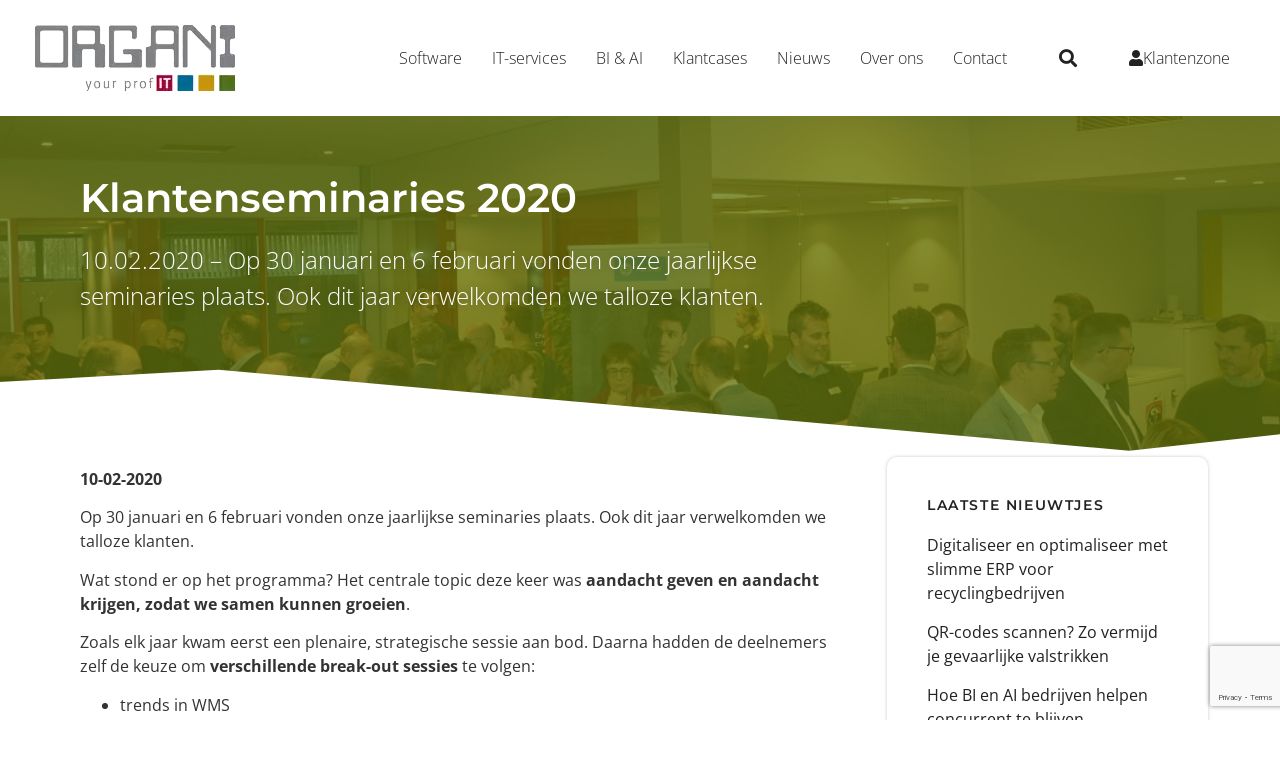

--- FILE ---
content_type: text/html; charset=UTF-8
request_url: https://www.organi.be/algemeen/klantenseminaries-2020/
body_size: 66304
content:
<!doctype html>
<html lang="nl-NL" prefix="og: https://ogp.me/ns#">
<head> <script>
var gform;gform||(document.addEventListener("gform_main_scripts_loaded",function(){gform.scriptsLoaded=!0}),document.addEventListener("gform/theme/scripts_loaded",function(){gform.themeScriptsLoaded=!0}),window.addEventListener("DOMContentLoaded",function(){gform.domLoaded=!0}),gform={domLoaded:!1,scriptsLoaded:!1,themeScriptsLoaded:!1,isFormEditor:()=>"function"==typeof InitializeEditor,callIfLoaded:function(o){return!(!gform.domLoaded||!gform.scriptsLoaded||!gform.themeScriptsLoaded&&!gform.isFormEditor()||(gform.isFormEditor()&&console.warn("The use of gform.initializeOnLoaded() is deprecated in the form editor context and will be removed in Gravity Forms 3.1."),o(),0))},initializeOnLoaded:function(o){gform.callIfLoaded(o)||(document.addEventListener("gform_main_scripts_loaded",()=>{gform.scriptsLoaded=!0,gform.callIfLoaded(o)}),document.addEventListener("gform/theme/scripts_loaded",()=>{gform.themeScriptsLoaded=!0,gform.callIfLoaded(o)}),window.addEventListener("DOMContentLoaded",()=>{gform.domLoaded=!0,gform.callIfLoaded(o)}))},hooks:{action:{},filter:{}},addAction:function(o,r,e,t){gform.addHook("action",o,r,e,t)},addFilter:function(o,r,e,t){gform.addHook("filter",o,r,e,t)},doAction:function(o){gform.doHook("action",o,arguments)},applyFilters:function(o){return gform.doHook("filter",o,arguments)},removeAction:function(o,r){gform.removeHook("action",o,r)},removeFilter:function(o,r,e){gform.removeHook("filter",o,r,e)},addHook:function(o,r,e,t,n){null==gform.hooks[o][r]&&(gform.hooks[o][r]=[]);var d=gform.hooks[o][r];null==n&&(n=r+"_"+d.length),gform.hooks[o][r].push({tag:n,callable:e,priority:t=null==t?10:t})},doHook:function(r,o,e){var t;if(e=Array.prototype.slice.call(e,1),null!=gform.hooks[r][o]&&((o=gform.hooks[r][o]).sort(function(o,r){return o.priority-r.priority}),o.forEach(function(o){"function"!=typeof(t=o.callable)&&(t=window[t]),"action"==r?t.apply(null,e):e[0]=t.apply(null,e)})),"filter"==r)return e[0]},removeHook:function(o,r,t,n){var e;null!=gform.hooks[o][r]&&(e=(e=gform.hooks[o][r]).filter(function(o,r,e){return!!(null!=n&&n!=o.tag||null!=t&&t!=o.priority)}),gform.hooks[o][r]=e)}});
</script>
<meta charset="UTF-8"><script>if(navigator.userAgent.match(/MSIE|Internet Explorer/i)||navigator.userAgent.match(/Trident\/7\..*?rv:11/i)){var href=document.location.href;if(!href.match(/[?&]nowprocket/)){if(href.indexOf("?")==-1){if(href.indexOf("#")==-1){document.location.href=href+"?nowprocket=1"}else{document.location.href=href.replace("#","?nowprocket=1#")}}else{if(href.indexOf("#")==-1){document.location.href=href+"&nowprocket=1"}else{document.location.href=href.replace("#","&nowprocket=1#")}}}}</script><script>(()=>{class RocketLazyLoadScripts{constructor(){this.v="2.0.2",this.userEvents=["keydown","keyup","mousedown","mouseup","mousemove","mouseover","mouseenter","mouseout","mouseleave","touchmove","touchstart","touchend","touchcancel","wheel","click","dblclick","input","visibilitychange"],this.attributeEvents=["onblur","onclick","oncontextmenu","ondblclick","onfocus","onmousedown","onmouseenter","onmouseleave","onmousemove","onmouseout","onmouseover","onmouseup","onmousewheel","onscroll","onsubmit"]}async t(){this.i(),this.o(),/iP(ad|hone)/.test(navigator.userAgent)&&this.h(),this.u(),this.l(this),this.m(),this.k(this),this.p(this),this._(),await Promise.all([this.R(),this.L()]),this.lastBreath=Date.now(),this.S(this),this.P(),this.D(),this.O(),this.M(),await this.C(this.delayedScripts.normal),await this.C(this.delayedScripts.defer),await this.C(this.delayedScripts.async),this.T("domReady"),await this.F(),await this.j(),await this.I(),this.T("windowLoad"),await this.A(),window.dispatchEvent(new Event("rocket-allScriptsLoaded")),this.everythingLoaded=!0,this.lastTouchEnd&&await new Promise((t=>setTimeout(t,500-Date.now()+this.lastTouchEnd))),this.H(),this.T("all"),this.U(),this.W()}i(){this.CSPIssue=sessionStorage.getItem("rocketCSPIssue"),document.addEventListener("securitypolicyviolation",(t=>{this.CSPIssue||"script-src-elem"!==t.violatedDirective||"data"!==t.blockedURI||(this.CSPIssue=!0,sessionStorage.setItem("rocketCSPIssue",!0))}),{isRocket:!0})}o(){window.addEventListener("pageshow",(t=>{this.persisted=t.persisted,this.realWindowLoadedFired=!0}),{isRocket:!0}),window.addEventListener("pagehide",(()=>{this.onFirstUserAction=null}),{isRocket:!0})}h(){let t;function e(e){t=e}window.addEventListener("touchstart",e,{isRocket:!0}),window.addEventListener("touchend",(function i(o){Math.abs(o.changedTouches[0].pageX-t.changedTouches[0].pageX)<10&&Math.abs(o.changedTouches[0].pageY-t.changedTouches[0].pageY)<10&&o.timeStamp-t.timeStamp<200&&(o.target.dispatchEvent(new PointerEvent("click",{target:o.target,bubbles:!0,cancelable:!0})),event.preventDefault(),window.removeEventListener("touchstart",e,{isRocket:!0}),window.removeEventListener("touchend",i,{isRocket:!0}))}),{isRocket:!0})}q(t){this.userActionTriggered||("mousemove"!==t.type||this.firstMousemoveIgnored?"keyup"===t.type||"mouseover"===t.type||"mouseout"===t.type||(this.userActionTriggered=!0,this.onFirstUserAction&&this.onFirstUserAction()):this.firstMousemoveIgnored=!0),"click"===t.type&&t.preventDefault(),this.savedUserEvents.length>0&&(t.stopPropagation(),t.stopImmediatePropagation()),"touchstart"===this.lastEvent&&"touchend"===t.type&&(this.lastTouchEnd=Date.now()),"click"===t.type&&(this.lastTouchEnd=0),this.lastEvent=t.type,this.savedUserEvents.push(t)}u(){this.savedUserEvents=[],this.userEventHandler=this.q.bind(this),this.userEvents.forEach((t=>window.addEventListener(t,this.userEventHandler,{passive:!1,isRocket:!0})))}U(){this.userEvents.forEach((t=>window.removeEventListener(t,this.userEventHandler,{passive:!1,isRocket:!0}))),this.savedUserEvents.forEach((t=>{t.target.dispatchEvent(new window[t.constructor.name](t.type,t))}))}m(){this.eventsMutationObserver=new MutationObserver((t=>{const e="return false";for(const i of t){if("attributes"===i.type){const t=i.target.getAttribute(i.attributeName);t&&t!==e&&(i.target.setAttribute("data-rocket-"+i.attributeName,t),i.target.setAttribute(i.attributeName,e))}"childList"===i.type&&i.addedNodes.forEach((t=>{if(t.nodeType===Node.ELEMENT_NODE)for(const i of t.attributes)this.attributeEvents.includes(i.name)&&i.value&&""!==i.value&&(t.setAttribute("data-rocket-"+i.name,i.value),t.setAttribute(i.name,e))}))}})),this.eventsMutationObserver.observe(document,{subtree:!0,childList:!0,attributeFilter:this.attributeEvents})}H(){this.eventsMutationObserver.disconnect(),this.attributeEvents.forEach((t=>{document.querySelectorAll("[data-rocket-"+t+"]").forEach((e=>{e.setAttribute(t,e.getAttribute("data-rocket-"+t)),e.removeAttribute("data-rocket-"+t)}))}))}k(t){Object.defineProperty(HTMLElement.prototype,"onclick",{get(){return this.rocketonclick},set(e){this.rocketonclick=e,this.setAttribute(t.everythingLoaded?"onclick":"data-rocket-onclick","this.rocketonclick(event)")}})}S(t){function e(e,i){let o=e[i];e[i]=null,Object.defineProperty(e,i,{get:()=>o,set(s){t.everythingLoaded?o=s:e["rocket"+i]=o=s}})}e(document,"onreadystatechange"),e(window,"onload"),e(window,"onpageshow");try{Object.defineProperty(document,"readyState",{get:()=>t.rocketReadyState,set(e){t.rocketReadyState=e},configurable:!0}),document.readyState="loading"}catch(t){console.log("WPRocket DJE readyState conflict, bypassing")}}l(t){this.originalAddEventListener=EventTarget.prototype.addEventListener,this.originalRemoveEventListener=EventTarget.prototype.removeEventListener,this.savedEventListeners=[],EventTarget.prototype.addEventListener=function(e,i,o){o&&o.isRocket||!t.B(e,this)&&!t.userEvents.includes(e)||t.B(e,this)&&!t.userActionTriggered||e.startsWith("rocket-")?t.originalAddEventListener.call(this,e,i,o):t.savedEventListeners.push({target:this,remove:!1,type:e,func:i,options:o})},EventTarget.prototype.removeEventListener=function(e,i,o){o&&o.isRocket||!t.B(e,this)&&!t.userEvents.includes(e)||t.B(e,this)&&!t.userActionTriggered||e.startsWith("rocket-")?t.originalRemoveEventListener.call(this,e,i,o):t.savedEventListeners.push({target:this,remove:!0,type:e,func:i,options:o})}}T(t){"all"===t&&(EventTarget.prototype.addEventListener=this.originalAddEventListener,EventTarget.prototype.removeEventListener=this.originalRemoveEventListener),this.savedEventListeners=this.savedEventListeners.filter((e=>{let i=e.type,o=e.target||window;return"domReady"===t&&"DOMContentLoaded"!==i&&"readystatechange"!==i||("windowLoad"===t&&"load"!==i&&"readystatechange"!==i&&"pageshow"!==i||(this.B(i,o)&&(i="rocket-"+i),e.remove?o.removeEventListener(i,e.func,e.options):o.addEventListener(i,e.func,e.options),!1))}))}p(t){let e;function i(e){return t.everythingLoaded?e:e.split(" ").map((t=>"load"===t||t.startsWith("load.")?"rocket-jquery-load":t)).join(" ")}function o(o){function s(e){const s=o.fn[e];o.fn[e]=o.fn.init.prototype[e]=function(){return this[0]===window&&t.userActionTriggered&&("string"==typeof arguments[0]||arguments[0]instanceof String?arguments[0]=i(arguments[0]):"object"==typeof arguments[0]&&Object.keys(arguments[0]).forEach((t=>{const e=arguments[0][t];delete arguments[0][t],arguments[0][i(t)]=e}))),s.apply(this,arguments),this}}if(o&&o.fn&&!t.allJQueries.includes(o)){const e={DOMContentLoaded:[],"rocket-DOMContentLoaded":[]};for(const t in e)document.addEventListener(t,(()=>{e[t].forEach((t=>t()))}),{isRocket:!0});o.fn.ready=o.fn.init.prototype.ready=function(i){function s(){parseInt(o.fn.jquery)>2?setTimeout((()=>i.bind(document)(o))):i.bind(document)(o)}return t.realDomReadyFired?!t.userActionTriggered||t.fauxDomReadyFired?s():e["rocket-DOMContentLoaded"].push(s):e.DOMContentLoaded.push(s),o([])},s("on"),s("one"),s("off"),t.allJQueries.push(o)}e=o}t.allJQueries=[],o(window.jQuery),Object.defineProperty(window,"jQuery",{get:()=>e,set(t){o(t)}})}P(){const t=new Map;document.write=document.writeln=function(e){const i=document.currentScript,o=document.createRange(),s=i.parentElement;let n=t.get(i);void 0===n&&(n=i.nextSibling,t.set(i,n));const a=document.createDocumentFragment();o.setStart(a,0),a.appendChild(o.createContextualFragment(e)),s.insertBefore(a,n)}}async R(){return new Promise((t=>{this.userActionTriggered?t():this.onFirstUserAction=t}))}async L(){return new Promise((t=>{document.addEventListener("DOMContentLoaded",(()=>{this.realDomReadyFired=!0,t()}),{isRocket:!0})}))}async I(){return this.realWindowLoadedFired?Promise.resolve():new Promise((t=>{window.addEventListener("load",t,{isRocket:!0})}))}M(){this.pendingScripts=[];this.scriptsMutationObserver=new MutationObserver((t=>{for(const e of t)e.addedNodes.forEach((t=>{"SCRIPT"!==t.tagName||t.noModule||t.isWPRocket||this.pendingScripts.push({script:t,promise:new Promise((e=>{const i=()=>{const i=this.pendingScripts.findIndex((e=>e.script===t));i>=0&&this.pendingScripts.splice(i,1),e()};t.addEventListener("load",i,{isRocket:!0}),t.addEventListener("error",i,{isRocket:!0}),setTimeout(i,1e3)}))})}))})),this.scriptsMutationObserver.observe(document,{childList:!0,subtree:!0})}async j(){await this.J(),this.pendingScripts.length?(await this.pendingScripts[0].promise,await this.j()):this.scriptsMutationObserver.disconnect()}D(){this.delayedScripts={normal:[],async:[],defer:[]},document.querySelectorAll("script[type$=rocketlazyloadscript]").forEach((t=>{t.hasAttribute("data-rocket-src")?t.hasAttribute("async")&&!1!==t.async?this.delayedScripts.async.push(t):t.hasAttribute("defer")&&!1!==t.defer||"module"===t.getAttribute("data-rocket-type")?this.delayedScripts.defer.push(t):this.delayedScripts.normal.push(t):this.delayedScripts.normal.push(t)}))}async _(){await this.L();let t=[];document.querySelectorAll("script[type$=rocketlazyloadscript][data-rocket-src]").forEach((e=>{let i=e.getAttribute("data-rocket-src");if(i&&!i.startsWith("data:")){i.startsWith("//")&&(i=location.protocol+i);try{const o=new URL(i).origin;o!==location.origin&&t.push({src:o,crossOrigin:e.crossOrigin||"module"===e.getAttribute("data-rocket-type")})}catch(t){}}})),t=[...new Map(t.map((t=>[JSON.stringify(t),t]))).values()],this.N(t,"preconnect")}async $(t){if(await this.G(),!0!==t.noModule||!("noModule"in HTMLScriptElement.prototype))return new Promise((e=>{let i;function o(){(i||t).setAttribute("data-rocket-status","executed"),e()}try{if(navigator.userAgent.includes("Firefox/")||""===navigator.vendor||this.CSPIssue)i=document.createElement("script"),[...t.attributes].forEach((t=>{let e=t.nodeName;"type"!==e&&("data-rocket-type"===e&&(e="type"),"data-rocket-src"===e&&(e="src"),i.setAttribute(e,t.nodeValue))})),t.text&&(i.text=t.text),t.nonce&&(i.nonce=t.nonce),i.hasAttribute("src")?(i.addEventListener("load",o,{isRocket:!0}),i.addEventListener("error",(()=>{i.setAttribute("data-rocket-status","failed-network"),e()}),{isRocket:!0}),setTimeout((()=>{i.isConnected||e()}),1)):(i.text=t.text,o()),i.isWPRocket=!0,t.parentNode.replaceChild(i,t);else{const i=t.getAttribute("data-rocket-type"),s=t.getAttribute("data-rocket-src");i?(t.type=i,t.removeAttribute("data-rocket-type")):t.removeAttribute("type"),t.addEventListener("load",o,{isRocket:!0}),t.addEventListener("error",(i=>{this.CSPIssue&&i.target.src.startsWith("data:")?(console.log("WPRocket: CSP fallback activated"),t.removeAttribute("src"),this.$(t).then(e)):(t.setAttribute("data-rocket-status","failed-network"),e())}),{isRocket:!0}),s?(t.fetchPriority="high",t.removeAttribute("data-rocket-src"),t.src=s):t.src="data:text/javascript;base64,"+window.btoa(unescape(encodeURIComponent(t.text)))}}catch(i){t.setAttribute("data-rocket-status","failed-transform"),e()}}));t.setAttribute("data-rocket-status","skipped")}async C(t){const e=t.shift();return e?(e.isConnected&&await this.$(e),this.C(t)):Promise.resolve()}O(){this.N([...this.delayedScripts.normal,...this.delayedScripts.defer,...this.delayedScripts.async],"preload")}N(t,e){this.trash=this.trash||[];let i=!0;var o=document.createDocumentFragment();t.forEach((t=>{const s=t.getAttribute&&t.getAttribute("data-rocket-src")||t.src;if(s&&!s.startsWith("data:")){const n=document.createElement("link");n.href=s,n.rel=e,"preconnect"!==e&&(n.as="script",n.fetchPriority=i?"high":"low"),t.getAttribute&&"module"===t.getAttribute("data-rocket-type")&&(n.crossOrigin=!0),t.crossOrigin&&(n.crossOrigin=t.crossOrigin),t.integrity&&(n.integrity=t.integrity),t.nonce&&(n.nonce=t.nonce),o.appendChild(n),this.trash.push(n),i=!1}})),document.head.appendChild(o)}W(){this.trash.forEach((t=>t.remove()))}async F(){try{document.readyState="interactive"}catch(t){}this.fauxDomReadyFired=!0;try{await this.G(),document.dispatchEvent(new Event("rocket-readystatechange")),await this.G(),document.rocketonreadystatechange&&document.rocketonreadystatechange(),await this.G(),document.dispatchEvent(new Event("rocket-DOMContentLoaded")),await this.G(),window.dispatchEvent(new Event("rocket-DOMContentLoaded"))}catch(t){console.error(t)}}async A(){try{document.readyState="complete"}catch(t){}try{await this.G(),document.dispatchEvent(new Event("rocket-readystatechange")),await this.G(),document.rocketonreadystatechange&&document.rocketonreadystatechange(),await this.G(),window.dispatchEvent(new Event("rocket-load")),await this.G(),window.rocketonload&&window.rocketonload(),await this.G(),this.allJQueries.forEach((t=>t(window).trigger("rocket-jquery-load"))),await this.G();const t=new Event("rocket-pageshow");t.persisted=this.persisted,window.dispatchEvent(t),await this.G(),window.rocketonpageshow&&window.rocketonpageshow({persisted:this.persisted})}catch(t){console.error(t)}}async G(){Date.now()-this.lastBreath>45&&(await this.J(),this.lastBreath=Date.now())}async J(){return document.hidden?new Promise((t=>setTimeout(t))):new Promise((t=>requestAnimationFrame(t)))}B(t,e){return e===document&&"readystatechange"===t||(e===document&&"DOMContentLoaded"===t||(e===window&&"DOMContentLoaded"===t||(e===window&&"load"===t||e===window&&"pageshow"===t)))}static run(){(new RocketLazyLoadScripts).t()}}RocketLazyLoadScripts.run()})();</script>
<script id="Cookiebot" src="https://consent.cookiebot.com/uc.js" data-cbid="76f0db05-b7a1-4108-955b-b228f1c1e6e1" data-blockingmode="auto" type="text/javascript"></script>
<!-- Google Tag Manager -->
<script type="rocketlazyloadscript">(function(w,d,s,l,i){w[l]=w[l]||[];w[l].push({'gtm.start':
new Date().getTime(),event:'gtm.js'});var f=d.getElementsByTagName(s)[0],
j=d.createElement(s),dl=l!='dataLayer'?'&l='+l:'';j.async=true;j.src=
'https://www.googletagmanager.com/gtm.js?id='+i+dl;f.parentNode.insertBefore(j,f);
})(window,document,'script','dataLayer','GTM-MT24NM6');</script>
<!-- End Google Tag Manager -->
	
		<meta name="viewport" content="width=device-width, initial-scale=1">
	<link rel="profile" href="https://gmpg.org/xfn/11">
	<link rel="alternate" hreflang="nl" href="https://www.organi.be/algemeen/klantenseminaries-2020/" />
<link rel="alternate" hreflang="x-default" href="https://www.organi.be/algemeen/klantenseminaries-2020/" />

<!-- Search Engine Optimization door Rank Math - https://rankmath.com/ -->
<title>Klantenseminaries 2020 | Organi</title><link rel="preload" data-rocket-preload as="font" href="https://www.organi.be/wp-content/plugins/elementor/assets/lib/eicons/fonts/eicons.woff2?5.30.0" crossorigin><link rel="preload" data-rocket-preload as="font" href="https://fonts.gstatic.com/s/montserrat/v31/JTUSjIg1_i6t8kCHKm459Wlhyw.woff2" crossorigin><link rel="preload" data-rocket-preload as="font" href="https://fonts.gstatic.com/s/opensans/v44/memvYaGs126MiZpBA-UvWbX2vVnXBbObj2OVTS-muw.woff2" crossorigin><link rel="preload" data-rocket-preload as="font" href="https://www.organi.be/wp-content/plugins/elementor/assets/lib/font-awesome/webfonts/fa-solid-900.woff2" crossorigin><link rel="preload" data-rocket-preload as="font" href="https://www.organi.be/wp-content/plugins/elementor/assets/lib/font-awesome/webfonts/fa-brands-400.woff2" crossorigin><style id="wpr-usedcss">img:is([sizes=auto i],[sizes^="auto," i]){contain-intrinsic-size:3000px 1500px}.bdt-icon{margin:0;border:none;border-radius:0;overflow:visible;font:inherit;color:inherit;text-transform:none;padding:0;background-color:transparent;display:inline-block;fill:currentcolor;line-height:0}button.bdt-icon:not(:disabled){cursor:pointer}.bdt-icon::-moz-focus-inner{border:0;padding:0}.bdt-icon:not(.bdt-preserve) [fill*="#"]:not(.bdt-preserve){fill:currentcolor}.bdt-icon:not(.bdt-preserve) [stroke*="#"]:not(.bdt-preserve){stroke:currentcolor}.bdt-icon>*{transform:translate(0,0)}.bdt-input{box-sizing:border-box;margin:0;border-radius:0;font:inherit}.bdt-input{overflow:visible}.bdt-input[type=search]::-webkit-search-cancel-button,.bdt-input[type=search]::-webkit-search-decoration{-webkit-appearance:none}.bdt-input[type=number]::-webkit-inner-spin-button,.bdt-input[type=number]::-webkit-outer-spin-button{height:auto}.bdt-input::-moz-placeholder{opacity:1}.bdt-input{-webkit-appearance:none}.bdt-input{max-width:100%;width:100%;border:0;padding:0 10px;background:#f8f8f8;color:#666;border-radius:3px}.bdt-input{height:40px;vertical-align:middle;display:inline-block}.bdt-input:not(input){line-height:40px}.bdt-input:focus{outline:0;background-color:#ebebeb;color:#666}.bdt-input:disabled{background-color:#f8f8f8;color:#999}.bdt-input::placeholder{color:#999}.bdt-input[list]{padding-right:20px;background-repeat:no-repeat;background-position:100% 50%}.bdt-input[list]:focus,.bdt-input[list]:hover{background-image:url("data:image/svg+xml;charset=UTF-8,%3Csvg%20width%3D%2224%22%20height%3D%2216%22%20viewBox%3D%220%200%2024%2016%22%20xmlns%3D%22http%3A%2F%2Fwww.w3.org%2F2000%2Fsvg%22%3E%0A%20%20%20%20%3Cpolygon%20fill%3D%22%23666%22%20points%3D%2212%2012%208%206%2016%206%22%20%2F%3E%0A%3C%2Fsvg%3E%0A")}.bdt-input[list]::-webkit-calendar-picker-indicator{display:none!important}.bdt-button{margin:0;border:none;overflow:visible;font:inherit;color:inherit;text-transform:none;-webkit-appearance:none;border-radius:0;display:inline-block;box-sizing:border-box;padding:0 30px;vertical-align:middle;font-size:16px;line-height:40px;text-align:center;text-decoration:none;border-radius:3px}.bdt-button:not(:disabled){cursor:pointer}.bdt-button::-moz-focus-inner{border:0;padding:0}.bdt-button:hover{text-decoration:none}.bdt-button-default{background-color:#f8f8f8;color:#333}.bdt-button-default:hover{background-color:#ebebeb;color:#333}.bdt-button-default.bdt-active,.bdt-button-default:active{background-color:#dfdfdf;color:#333}.bdt-button-primary{background-color:#1e87f0;color:#fff}.bdt-button-primary:hover{background-color:#0f7ae5;color:#fff}.bdt-button-primary.bdt-active,.bdt-button-primary:active{background-color:#0e6dcd;color:#fff}.bdt-button-default:disabled,.bdt-button-primary:disabled{background-color:#f8f8f8;color:#999}.bdt-alert-close{position:absolute;top:20px;right:15px}.bdt-alert-close:first-child+*{margin-top:0}.bdt-search-medium{width:400px}.bdt-search-medium .bdt-search-icon{width:24px}.bdt-search-large{width:500px}.bdt-search-large .bdt-search-icon{width:40px}.bdt-search-toggle{color:#999}.bdt-search-toggle:hover{color:#666}.bdt-accordion-title{display:block;font-size:1.25rem;line-height:1.4;color:#333}.bdt-accordion-title:hover{color:#666;text-decoration:none}.bdt-accordion-content{display:flow-root;margin-top:20px}.bdt-accordion-content>:last-child{margin-bottom:0}.bdt-drop{display:none;position:absolute;z-index:1020;--bdt-position-offset:20px;--bdt-position-viewport-offset:15px;box-sizing:border-box;width:300px}.bdt-drop.bdt-open{display:block}.bdt-dropbar{--bdt-position-offset:0;--bdt-position-shift-offset:0;--bdt-position-viewport-offset:0;--bdt-inverse:dark;width:auto;padding:15px;background:#f8f8f8;color:#666}.bdt-dropbar>:last-child{margin-bottom:0}@media (min-width:640px){.bdt-dropbar{padding-left:30px;padding-right:30px}}@media (min-width:960px){.bdt-dropbar{padding-left:40px;padding-right:40px}}.bdt-dropbar :focus-visible{outline-color:#333!important}.bdt-dropnav-dropbar{position:absolute;z-index:980;padding:0;left:0;right:0}.bdt-modal{display:none;position:fixed;top:0;right:0;bottom:0;left:0;z-index:1010;overflow-y:auto;padding:15px;background:rgba(0,0,0,.6);opacity:0;transition:opacity .15s linear}@media (min-width:640px){.bdt-modal{padding:50px 30px}}@media (min-width:960px){.bdt-modal{padding-left:40px;padding-right:40px}}.bdt-modal.bdt-open{opacity:1}.bdt-modal-page{overflow:hidden}.bdt-modal-dialog{position:relative;box-sizing:border-box;margin:0 auto;width:600px;max-width:100%!important;background:#fff;opacity:0;transform:translateY(-100px);transition:.3s linear;transition-property:opacity,transform;border-radius:3px}.bdt-open>.bdt-modal-dialog{opacity:1;transform:translateY(0)}.bdt-modal-body{display:flow-root;padding:20px}.bdt-modal-footer{display:flow-root;padding:10px 20px;background:#f8f8f8}@media (min-width:640px){.bdt-modal-body{padding:30px}.bdt-modal-footer{padding:15px 30px}}.bdt-modal-body>:last-child,.bdt-modal-footer>:last-child{margin-bottom:0}[class*=bdt-modal-close-]{position:absolute;z-index:1010;top:10px;right:10px;padding:5px}[class*=bdt-modal-close-]:first-child+*{margin-top:0}.bdt-slideshow-items{position:relative;z-index:0;margin:0;padding:0;list-style:none;overflow:hidden;-webkit-touch-callout:none;touch-action:pan-y}.bdt-slideshow-items>*{position:absolute;top:0;left:0;right:0;bottom:0;overflow:hidden;will-change:transform,opacity}.bdt-slideshow-items>:not(.bdt-active){display:none}.bdt-slider-container{overflow:hidden;overflow:clip}.bdt-slider-items{will-change:transform;position:relative;touch-action:pan-y}.bdt-slider-items:not(.bdt-grid){display:flex;margin:0;padding:0;list-style:none;-webkit-touch-callout:none}.bdt-slider-items>*{flex:none!important;box-sizing:border-box;max-width:100%;position:relative}.bdt-sticky-fixed{margin:0!important;-webkit-backface-visibility:hidden;backface-visibility:hidden}.bdt-sticky-placeholder{pointer-events:none}.bdt-offcanvas{display:none;position:fixed;top:0;bottom:0;left:0;z-index:1000}.bdt-offcanvas-flip .bdt-offcanvas{right:0;left:auto}.bdt-offcanvas-bar{--bdt-inverse:light;position:absolute;top:0;bottom:0;left:-270px;box-sizing:border-box;width:270px;padding:20px;background:#222;overflow-y:auto}.bdt-offcanvas-flip .bdt-offcanvas-bar{left:auto;right:-270px}@media (min-width:640px){.bdt-offcanvas-bar{left:-350px;width:350px;padding:30px}.bdt-offcanvas-flip .bdt-offcanvas-bar{right:-350px}}.bdt-open>.bdt-offcanvas-bar{left:0}.bdt-offcanvas-flip .bdt-open>.bdt-offcanvas-bar{left:auto;right:0}.bdt-offcanvas-bar-animation{transition:left .3s ease-out}.bdt-offcanvas-flip .bdt-offcanvas-bar-animation{transition-property:right}.bdt-offcanvas-close{position:absolute;z-index:1000;top:5px;right:5px;padding:5px}.bdt-offcanvas-close:first-child+*{margin-top:0}.bdt-offcanvas-overlay{width:100vw;touch-action:none}.bdt-offcanvas-overlay::before{content:"";position:absolute;top:0;bottom:0;left:0;right:0;background:rgba(0,0,0,.1);opacity:0;transition:opacity .15s linear}.bdt-offcanvas-overlay.bdt-open::before{opacity:1}.bdt-offcanvas-container,.bdt-offcanvas-page{overflow-x:hidden;overflow-x:clip}.bdt-offcanvas-container{position:relative;left:0;transition:left .3s ease-out;box-sizing:border-box;width:100%}:not(.bdt-offcanvas-flip).bdt-offcanvas-container-animation{left:270px}.bdt-offcanvas-flip.bdt-offcanvas-container-animation{left:-270px}@media (min-width:640px){.bdt-offcanvas-close{top:10px;right:10px}:not(.bdt-offcanvas-flip).bdt-offcanvas-container-animation{left:350px}.bdt-offcanvas-flip.bdt-offcanvas-container-animation{left:-350px}}.bdt-leader-fill::after{display:inline-block;margin-left:15px;width:0;content:attr(data-fill);white-space:nowrap}.bdt-leader-fill.bdt-leader-hide::after{display:none}:root{--bdt-leader-fill-content:.}.bdt-notification{position:fixed;top:10px;left:10px;z-index:1040;box-sizing:border-box;width:450px}@media (max-width:639px){.bdt-notification{left:10px;right:10px;width:auto;margin:0}}.bdt-notification-message{position:relative;padding:15px;background:#f8f8f8;color:#666;font-size:1.25rem;line-height:1.4;cursor:pointer}*+.bdt-notification-message{margin-top:10px}.bdt-notification-close{display:none;position:absolute;top:20px;right:15px}.bdt-notification-message:hover .bdt-notification-close{display:block}.bdt-sortable{position:relative}.bdt-sortable>:last-child{margin-bottom:0}.bdt-sortable-drag{position:fixed!important;z-index:1050!important;pointer-events:none}.bdt-sortable-placeholder{opacity:0;pointer-events:none}.bdt-sortable-empty{min-height:50px}*+.bdt-grid-margin{margin-top:30px}@media (min-width:1200px){*+.bdt-grid-margin{margin-top:40px}}.bdt-nav,.bdt-nav ul{margin:0;padding:0;list-style:none}.bdt-nav li>a{display:flex;align-items:center;column-gap:.25em;text-decoration:none}.bdt-nav>li>a{padding:5px 0}.bdt-nav-primary{font-size:1.5rem;line-height:1.5}.bdt-nav-primary>li>a{color:#999}.bdt-nav-primary>li>a:hover{color:#666}.bdt-nav-primary>li.bdt-active>a{color:#333}.bdt-navbar-container:not(.bdt-navbar-transparent){background:#f8f8f8}.bdt-navbar-right{display:flex;gap:0;align-items:center}.bdt-navbar-right{margin-left:auto}.bdt-navbar-nav{display:flex;gap:0;margin:0;padding:0;list-style:none}.bdt-navbar-right{flex-wrap:wrap}.bdt-navbar-nav>li>a,.bdt-navbar-toggle{display:flex;justify-content:center;align-items:center;column-gap:.25em;box-sizing:border-box;min-height:80px;font-size:16px;font-family:-apple-system,BlinkMacSystemFont,"Segoe UI",Roboto,"Helvetica Neue",Arial,"Noto Sans",sans-serif,"Apple Color Emoji","Segoe UI Emoji","Segoe UI Symbol","Noto Color Emoji";text-decoration:none}.bdt-navbar-nav>li>a{padding:0 15px;color:#999}.bdt-navbar-nav>li:hover>a,.bdt-navbar-nav>li>a[aria-expanded=true]{color:#666}.bdt-navbar-nav>li>a:active{color:#333}.bdt-navbar-nav>li.bdt-active>a{color:#333}.bdt-navbar-toggle{padding:0 15px;color:#999}.bdt-navbar-toggle:hover,.bdt-navbar-toggle[aria-expanded=true]{color:#666;text-decoration:none}.bdt-navbar-justify .bdt-navbar-nav,.bdt-navbar-justify .bdt-navbar-nav>li,.bdt-navbar-justify .bdt-navbar-right,.bdt-navbar-justify .bdt-navbar-toggle{flex-grow:1}.bdt-navbar-dropdown{--bdt-position-offset:0;--bdt-position-shift-offset:0;--bdt-position-viewport-offset:15px;--bdt-inverse:dark;width:200px;padding:15px;background:#f8f8f8;color:#666}.bdt-navbar-dropdown>:last-child{margin-bottom:0}.bdt-navbar-dropdown :focus-visible{outline-color:#333!important}.bdt-tab-left,.bdt-tab-right{flex-direction:column;margin-left:0}.bdt-tab-left>*,.bdt-tab-right>*{padding-left:0}.bdt-tab-left>*>a{justify-content:left}.bdt-tab-right>*>a{justify-content:left}.bdt-slidenav{padding:5px 10px;color:rgba(102,102,102,.5)}.bdt-slidenav:hover{color:rgba(102,102,102,.9)}.bdt-slidenav:active{color:rgba(102,102,102,.5)}.bdt-slidenav-large{padding:10px}.bdt-dropdown{--bdt-position-offset:10px;--bdt-position-viewport-offset:15px;--bdt-inverse:dark;width:auto;min-width:200px;padding:15px;background:#f8f8f8;color:#666}.bdt-dropdown>:last-child{margin-bottom:0}.bdt-dropdown :focus-visible{outline-color:#333!important}.bdt-lightbox{display:none;position:fixed;top:0;right:0;bottom:0;left:0;z-index:1010;background:#000;opacity:0;transition:opacity .15s linear;touch-action:pinch-zoom}.bdt-lightbox.bdt-open{display:block;opacity:1}.bdt-lightbox :focus-visible{outline-color:rgba(255,255,255,.7)}.bdt-lightbox-page{overflow:hidden}.bdt-lightbox-items>*{position:absolute;top:0;right:0;bottom:0;left:0;display:none;justify-content:center;align-items:center;color:rgba(255,255,255,.7);will-change:transform,opacity}.bdt-lightbox-items>*>*{max-width:100vw;max-height:100vh}.bdt-lightbox-items>*>:not(iframe){width:auto;height:auto}.bdt-lightbox-items>.bdt-active{display:flex}.bdt-lightbox-toolbar{padding:10px;background:rgba(0,0,0,.3);color:rgba(255,255,255,.7)}.bdt-lightbox-toolbar>*{color:rgba(255,255,255,.7)}.bdt-lightbox-toolbar-icon{padding:5px;color:rgba(255,255,255,.7)}.bdt-lightbox-toolbar-icon:hover{color:#fff}.bdt-lightbox-button{box-sizing:border-box;width:50px;height:50px;background:rgba(0,0,0,.3);color:rgba(255,255,255,.7);display:inline-flex;justify-content:center;align-items:center}.bdt-lightbox-button:hover{color:#fff}.bdt-lightbox-caption:empty{display:none}.bdt-lightbox-iframe{width:80%;height:80%}[class*=bdt-animation-]{animation:.5s ease-out both}.bdt-animation-fade{animation-name:bdt-fade;animation-duration:.8s;animation-timing-function:linear}.bdt-animation-scale-up{animation-name:bdt-fade,bdt-scale-up}@keyframes bdt-fade{0%{opacity:0}100%{opacity:1}}@keyframes bdt-scale-up{0%{transform:scale(.9)}100%{transform:scale(1)}}.bdt-text-right{text-align:right!important}.bdt-text-center{text-align:center!important}.bdt-svg,.bdt-svg:not(.bdt-preserve) [fill*="#"]:not(.bdt-preserve){fill:currentcolor}.bdt-svg:not(.bdt-preserve) [stroke*="#"]:not(.bdt-preserve){stroke:currentcolor}.bdt-svg{transform:translate(0,0)}.bdt-overflow-hidden{overflow:hidden}.bdt-responsive-width{box-sizing:border-box}.bdt-responsive-width{max-width:100%!important;height:auto}[bdt-responsive]{max-width:100%}:where(.bdt-logo){display:inline-block;vertical-align:middle}.bdt-disabled{pointer-events:none}.bdt-drag,.bdt-drag *{cursor:move}.bdt-drag iframe{pointer-events:none}.bdt-dragover{box-shadow:0 0 20px rgba(100,100,100,.3)}.bdt-flex{display:flex}.bdt-flex-center{justify-content:center}.bdt-flex-top{align-items:flex-start}.bdt-flex-middle{align-items:center}.bdt-flex-wrap-top{align-content:flex-start}.bdt-margin-small-top{margin-top:10px!important}.bdt-margin-auto-vertical{margin-top:auto!important;margin-bottom:auto!important}:root{--bdt-position-margin-offset:.0001px}[class*=bdt-position-bottom],[class*=bdt-position-center],[class*=bdt-position-top]{position:absolute!important;max-width:calc(100% - (var(--bdt-position-margin-offset) * 2));box-sizing:border-box}.bdt-position-top{top:0;left:0;right:0}.bdt-position-bottom{bottom:0;left:0;right:0}[class*=bdt-position-center-left],[class*=bdt-position-center-right]{top:calc(50% - var(--bdt-position-margin-offset));--bdt-position-translate-y:-50%;transform:translate(0,var(--bdt-position-translate-y))}.bdt-position-center-left{left:0}.bdt-position-center-right{right:0}.bdt-position-medium{margin:30px;--bdt-position-margin-offset:30px}:where(.bdt-transition-fade),:where([class*=bdt-transition-scale]),:where([class*=bdt-transition-slide]){--bdt-position-translate-x:0;--bdt-position-translate-y:0}.bdt-transition-fade,[class*=bdt-transition-slide]{--bdt-translate-x:0;--bdt-translate-y:0;--bdt-scale-x:1;--bdt-scale-y:1;transform:translate(var(--bdt-position-translate-x),var(--bdt-position-translate-y)) translate(var(--bdt-translate-x),var(--bdt-translate-y)) scale(var(--bdt-scale-x),var(--bdt-scale-y));transition:.3s ease-out;transition-property:opacity,transform,filter;opacity:0}.bdt-transition-active.bdt-active .bdt-transition-fade{opacity:1}.bdt-transition-slide-top{--bdt-translate-y:-100%}.bdt-transition-slide-bottom{--bdt-translate-y:100%}.bdt-transition-active.bdt-active [class*=bdt-transition-slide]{--bdt-translate-x:0;--bdt-translate-y:0;opacity:1}.bdt-transition-opaque{opacity:1}.bdt-transition-disable,.bdt-transition-disable *{transition:none!important}[hidden]{display:none!important}.bdt-invisible{visibility:hidden!important}*{--bdt-inverse:initial}.bdt-light,.bdt-offcanvas-bar{--bdt-inverse:light}.bdt-dark,.bdt-dropbar,.bdt-dropdown,.bdt-navbar-container:not(.bdt-navbar-transparent),.bdt-navbar-dropdown{--bdt-inverse:dark}.bdt-lightbox{position:fixed!important}.bdt-notification .bdt-icon{margin-right:10px;vertical-align:middle;line-height:normal}.bdt-notification .bdt-notification-message{padding:20px 40px 20px 20px;background:#fff;font-size:1rem;box-shadow:0 5px 20px rgba(0,0,0,.1);border-radius:3px}[class*=elementor-widget-bdt-] a:hover{text-decoration:none}[class*=" elementor-widget-bdt-"] .swiper-horizontal>.swiper-pagination-bullets,[class*=" elementor-widget-bdt-"] .swiper-pagination-bullets.swiper-pagination-horizontal,[class*=" elementor-widget-bdt-"] .swiper-pagination-custom,[class*=" elementor-widget-bdt-"] .swiper-pagination-fraction{bottom:auto}[class*=" elementor-widget-bdt-"] svg.e-font-icon-svg{height:1em;width:1em}.elementor-lightbox .dialog-close-button .ep-icon-close{transition:transform .3s}.elementor-lightbox .dialog-close-button:hover .ep-icon-close{transform:rotate(90deg)}.elementor-lightbox .elementor-swiper-button-next .ep-icon-chevron-right,.elementor-lightbox .elementor-swiper-button-prev .ep-icon-chevron-left{transition:transform .3s}.elementor-lightbox .elementor-swiper-button-prev:hover .ep-icon-chevron-left{transform:scale(1.2)}.elementor-lightbox .elementor-swiper-button-next:hover .ep-icon-chevron-right{transform:scale(1.2)}[class*=elementor-widget-bdt-] .bdt-arrows-dots-container .swiper-pagination,[class*=elementor-widget-bdt-] .bdt-dots-container .swiper-pagination,[class*=elementor-widget-bdt-] .bdt-slider .swiper-pagination{position:relative;display:flex;align-items:var(--ep-swiper-dots-align,center);justify-content:center}[class*=elementor-widget-bdt-] .bdt-arrows-dots-container .swiper-pagination .swiper-pagination-bullet,[class*=elementor-widget-bdt-] .bdt-dots-container .swiper-pagination .swiper-pagination-bullet,[class*=elementor-widget-bdt-] .bdt-slider .swiper-pagination .swiper-pagination-bullet{width:10px;height:10px;outline:0;transition:all .3s ease}[class*=elementor-widget-bdt-] .bdt-arrows-dots-container .swiper-pagination .swiper-pagination-bullet+.swiper-pagination-bullet,[class*=elementor-widget-bdt-] .bdt-dots-container .swiper-pagination .swiper-pagination-bullet+.swiper-pagination-bullet,[class*=elementor-widget-bdt-] .bdt-slider .swiper-pagination .swiper-pagination-bullet+.swiper-pagination-bullet{margin-left:var(--ep-swiper-dots-space-between,5px);outline:0}[class*=elementor-widget-bdt-] .bdt-arrows-dots-container .swiper-pagination.swiper-pagination-fraction,[class*=elementor-widget-bdt-] .bdt-dots-container .swiper-pagination.swiper-pagination-fraction,[class*=elementor-widget-bdt-] .bdt-slider .swiper-pagination.swiper-pagination-fraction{bottom:auto;z-index:1}[class*=elementor-widget-bdt-] .bdt-arrows-dots-container .swiper-pagination-bullets,[class*=elementor-widget-bdt-] .bdt-dots-container .swiper-pagination-bullets,[class*=elementor-widget-bdt-] .bdt-slider .swiper-pagination-bullets{min-height:var(--ep-swiper-dots-active-height,10px)}[class*=elementor-widget-bdt-] .bdt-arrows-dots-container .swiper-pagination-bullets .swiper-pagination-bullet,[class*=elementor-widget-bdt-] .bdt-dots-container .swiper-pagination-bullets .swiper-pagination-bullet,[class*=elementor-widget-bdt-] .bdt-slider .swiper-pagination-bullets .swiper-pagination-bullet{position:relative}[class*=elementor-widget-bdt-] .bdt-arrows-dots-container .swiper-pagination-bullets .swiper-pagination-bullet:after,[class*=elementor-widget-bdt-] .bdt-dots-container .swiper-pagination-bullets .swiper-pagination-bullet:after,[class*=elementor-widget-bdt-] .bdt-slider .swiper-pagination-bullets .swiper-pagination-bullet:after{content:'';width:calc(100% + 6px);height:calc(100% + 6px);position:absolute;transform:translate(-50%,-50%);left:50%;top:50%}.bdt-arrows-dots-align-center .bdt-arrows-dots-container .swiper-pagination,.bdt-arrows-dots-align-center .bdt-dots-container .swiper-pagination{position:absolute;width:100%!important}.bdt-navigation-type-progress .swiper-pagination-progress{transform:translateY(15px);height:5px;width:100%}[class*=elementor-widget-bdt-] .bdt-arrows-dots-container .swiper-pagination-bullets-dynamic,[class*=elementor-widget-bdt-] .bdt-dots-container .swiper-pagination-bullets-dynamic,[class*=elementor-widget-bdt-] .bdt-slider .swiper-pagination-bullets-dynamic{overflow:hidden;font-size:0;width:100%!important;left:0!important;transform:translateX(0)!important}[class*=elementor-widget-bdt-] .bdt-arrows-dots-container .swiper-pagination-bullets-dynamic .swiper-pagination-bullet,[class*=elementor-widget-bdt-] .bdt-dots-container .swiper-pagination-bullets-dynamic .swiper-pagination-bullet,[class*=elementor-widget-bdt-] .bdt-slider .swiper-pagination-bullets-dynamic .swiper-pagination-bullet{transform:scale(.33);position:relative}[class*=elementor-widget-bdt-] .bdt-arrows-dots-container .swiper-pagination-bullets-dynamic .swiper-pagination-bullet-active,[class*=elementor-widget-bdt-] .bdt-dots-container .swiper-pagination-bullets-dynamic .swiper-pagination-bullet-active,[class*=elementor-widget-bdt-] .bdt-slider .swiper-pagination-bullets-dynamic .swiper-pagination-bullet-active{transform:scale(1)}[class*=elementor-widget-bdt-] .bdt-arrows-dots-container .swiper-pagination-bullets-dynamic .swiper-pagination-bullet-active-main,[class*=elementor-widget-bdt-] .bdt-dots-container .swiper-pagination-bullets-dynamic .swiper-pagination-bullet-active-main,[class*=elementor-widget-bdt-] .bdt-slider .swiper-pagination-bullets-dynamic .swiper-pagination-bullet-active-main{transform:scale(1)}[class*=elementor-widget-bdt-] .bdt-arrows-dots-container .swiper-pagination-bullets-dynamic .swiper-pagination-bullet-active-prev,[class*=elementor-widget-bdt-] .bdt-dots-container .swiper-pagination-bullets-dynamic .swiper-pagination-bullet-active-prev,[class*=elementor-widget-bdt-] .bdt-slider .swiper-pagination-bullets-dynamic .swiper-pagination-bullet-active-prev{transform:scale(.66)}[class*=elementor-widget-bdt-] .bdt-arrows-dots-container .swiper-pagination-bullets-dynamic .swiper-pagination-bullet-active-prev-prev,[class*=elementor-widget-bdt-] .bdt-dots-container .swiper-pagination-bullets-dynamic .swiper-pagination-bullet-active-prev-prev,[class*=elementor-widget-bdt-] .bdt-slider .swiper-pagination-bullets-dynamic .swiper-pagination-bullet-active-prev-prev{transform:scale(.33)}[class*=elementor-widget-bdt-] .bdt-arrows-dots-container .swiper-pagination-bullets-dynamic .swiper-pagination-bullet-active-next,[class*=elementor-widget-bdt-] .bdt-dots-container .swiper-pagination-bullets-dynamic .swiper-pagination-bullet-active-next,[class*=elementor-widget-bdt-] .bdt-slider .swiper-pagination-bullets-dynamic .swiper-pagination-bullet-active-next{transform:scale(.66)}[class*=elementor-widget-bdt-] .bdt-arrows-dots-container .swiper-pagination-bullets-dynamic .swiper-pagination-bullet-active-next-next,[class*=elementor-widget-bdt-] .bdt-dots-container .swiper-pagination-bullets-dynamic .swiper-pagination-bullet-active-next-next,[class*=elementor-widget-bdt-] .bdt-slider .swiper-pagination-bullets-dynamic .swiper-pagination-bullet-active-next-next{transform:scale(.33)}[class*=elementor-widget-bdt-] .swiper-container-coverflow,[class*=elementor-widget-bdt-] .swiper-coverflow{padding-top:15px}[class*=elementor-widget-bdt-] .swiper-container-coverflow .swiper-slide,[class*=elementor-widget-bdt-] .swiper-coverflow .swiper-slide{transition-property:transform,border,background}[class*=elementor-widget-bdt-] .swiper-container-horizontal>.swiper-pagination-progress,[class*=elementor-widget-bdt-] .swiper-horizontal>.swiper-pagination-progress{top:auto;bottom:0}[class*=bdt-] *,[class*=bdt-] ::after,[class*=bdt-] ::before{box-sizing:border-box}.bdt-ep-button{font-size:14px;color:#666;font-weight:700;display:inline-block!important}.bdt-ep-button.bdt-ep-button-size-md{padding:15px 30px}.elementor-align-right .bdt-ep-button{width:auto}.elementor-align-left .bdt-ep-button{width:auto}@media (max-width:767px){.elementor-mobile-align-right .bdt-ep-button{width:auto}}.bdt-ep-shadow-mode-yes .bdt-custom-carousel .swiper-carousel,.bdt-ep-shadow-mode-yes .bdt-ep-carousel .swiper-carousel,.bdt-ep-shadow-mode-yes .bdt-event-carousel .swiper-carousel,.bdt-ep-shadow-mode-yes .bdt-event-carousel-skin-fable .swiper-carousel,.bdt-ep-shadow-mode-yes .bdt-learnpress-carousel .swiper-carousel,.bdt-ep-shadow-mode-yes .bdt-panel-slider .swiper-carousel,.bdt-ep-shadow-mode-yes .bdt-portfolio-carousel .swiper-carousel,.bdt-ep-shadow-mode-yes .bdt-testimonial-carousel .swiper-carousel,.bdt-ep-shadow-mode-yes .bdt-tutor-lms-course-carousel .swiper-carousel,.bdt-ep-shadow-mode-yes .bdt-wc-carousel .swiper-carousel,.bdt-ep-shadow-mode-yes .ep-edd-product-review-carousel .swiper-carousel{padding:10px;margin:0 -10px}.bdt-show-hidden-item--yes .swiper-carousel{overflow:visible}[class*=elementor-widget-bdt-] .swiper-container-horizontal .swiper-pagination-bullets,[class*=elementor-widget-bdt-] .swiper-container-horizontal+.swiper-pagination-bullets,[class*=elementor-widget-bdt-] .swiper-horizontal .swiper-pagination-bullets,[class*=elementor-widget-bdt-] .swiper-horizontal+.swiper-pagination-bullets,[class*=elementor-widget-bdt-] .swiper-pagination-custom,[class*=elementor-widget-bdt-] .swiper-pagination-fraction{bottom:-50px;width:100%}[class*=elementor-widget-bdt-] .swiper-container-horizontal .swiper-pagination-bullets .swiper-pagination-bullet,[class*=elementor-widget-bdt-] .swiper-container-horizontal+.swiper-pagination-bullets .swiper-pagination-bullet,[class*=elementor-widget-bdt-] .swiper-horizontal .swiper-pagination-bullets .swiper-pagination-bullet,[class*=elementor-widget-bdt-] .swiper-horizontal+.swiper-pagination-bullets .swiper-pagination-bullet,[class*=elementor-widget-bdt-] .swiper-pagination-custom .swiper-pagination-bullet,[class*=elementor-widget-bdt-] .swiper-pagination-fraction .swiper-pagination-bullet{width:10px;height:10px;margin:0 5px}.bdt-navigation-type-arrows-fraction .swiper-pagination{position:initial}.rtl .bdt-arrows-container .swiper-pagination,.rtl .bdt-arrows-dots-container .swiper-pagination,.rtl .bdt-arrows-fraction-container .swiper-pagination{direction:ltr}.bdt-flex-align-right{order:99}[class*=elementor-widget-bdt-] .swiper-carousel .elementor-lightbox-content-source{display:none}[class*=elementor-widget-bdt-] .swiper-slide{border-style:solid;border-width:0;overflow:hidden}[class*=elementor-widget-bdt-] .swiper-container-horizontal+.swiper-pagination-progressbar,[class*=elementor-widget-bdt-] .swiper-container-vertical+.swiper-pagination-progressbar.swiper-pagination-progressbar-opposite,[class*=elementor-widget-bdt-] .swiper-horizontal+.swiper-pagination-progressbar,[class*=elementor-widget-bdt-] .swiper-vertical+.swiper-pagination-progressbar.swiper-pagination-progressbar-opposite{width:100%;height:4px}[class*=elementor-widget-bdt-] .swiper-horizontal+.swiper-pagination-progressbar,[class*=elementor-widget-bdt-] .swiper-vertical+.swiper-pagination-progressbar.swiper-pagination-progressbar-opposite{width:100%;height:4px}[class*=elementor-widget-bdt-] .swiper-pagination-progressbar{background:rgba(0,0,0,.25);position:absolute}[class*=elementor-widget-bdt-] .swiper-pagination-progressbar .swiper-pagination-progressbar-fill{background:#007aff;position:absolute;left:0;top:0;width:100%;height:100%;transform:scale(0);transform-origin:left top}iframe[data-src]:not(.lazy-loaded){background:rgba(152,152,152,.07);background-image:var(--wpr-bg-ad9dbb3a-2c15-4350-9a3c-cffb29d1a596);background-repeat:no-repeat;background-position:center}.elementor-button svg{width:1.2em}.bdt-lightbox .bdt-lightbox-button{transition:all .3s ease}.bdt-lightbox .bdt-lightbox-button svg{width:1em}img.emoji{display:inline!important;border:none!important;box-shadow:none!important;height:1em!important;width:1em!important;margin:0 .07em!important;vertical-align:-.1em!important;background:0 0!important;padding:0!important}.chosen-container{-webkit-user-select:none;-ms-user-select:none}.chosen-container{position:relative;display:inline-block;vertical-align:middle;-moz-user-select:none;user-select:none}.chosen-container *{-webkit-box-sizing:border-box;box-sizing:border-box}.chosen-container .chosen-drop{position:absolute;top:100%;z-index:1010;width:100%;border:1px solid #aaa;border-top:0;background:#fff;-webkit-box-shadow:0 4px 5px rgba(0,0,0,.15);box-shadow:0 4px 5px rgba(0,0,0,.15);clip:rect(0,0,0,0);-webkit-clip-path:inset(100% 100%);clip-path:inset(100% 100%)}.chosen-container.chosen-with-drop .chosen-drop{clip:auto;-webkit-clip-path:none;clip-path:none}.chosen-container a{cursor:pointer}.chosen-container .chosen-single .group-name,.chosen-container .search-choice .group-name{margin-right:4px;overflow:hidden;white-space:nowrap;text-overflow:ellipsis;font-weight:400;color:#999}.chosen-container .chosen-single .group-name:after,.chosen-container .search-choice .group-name:after{content:":";padding-left:2px;vertical-align:top}.chosen-container .chosen-results{color:#444;position:relative;overflow-x:hidden;overflow-y:auto;margin:0 4px 4px 0;padding:0 0 0 4px;max-height:240px;-webkit-overflow-scrolling:touch}.chosen-container .chosen-results li{display:none;margin:0;padding:5px 6px;list-style:none;line-height:15px;word-wrap:break-word;-webkit-touch-callout:none}.chosen-container .chosen-results li.active-result{display:list-item;cursor:pointer}.chosen-container .chosen-results li.disabled-result{display:list-item;color:#ccc;cursor:default}.chosen-container .chosen-results li.highlighted{background-color:#3875d7;background-image:-webkit-gradient(linear,left top,left bottom,color-stop(20%,#3875d7),color-stop(90%,#2a62bc));background-image:linear-gradient(#3875d7 20%,#2a62bc 90%);color:#fff}.chosen-container .chosen-results li.no-results{color:#777;display:list-item;background:#f4f4f4}.chosen-container .chosen-results li.group-result{display:list-item;font-weight:700;cursor:default}.chosen-container .chosen-results li.group-option{padding-left:15px}.chosen-container .chosen-results li em{font-style:normal;text-decoration:underline}.chosen-container-active .chosen-single{border:1px solid #5897fb;-webkit-box-shadow:0 0 5px rgba(0,0,0,.3);box-shadow:0 0 5px rgba(0,0,0,.3)}.chosen-container-active.chosen-with-drop .chosen-single{border:1px solid #aaa;border-bottom-right-radius:0;border-bottom-left-radius:0;background-image:-webkit-gradient(linear,left top,left bottom,color-stop(20%,#eee),color-stop(80%,#fff));background-image:linear-gradient(#eee 20%,#fff 80%);-webkit-box-shadow:0 1px 0 #fff inset;box-shadow:0 1px 0 #fff inset}.chosen-container-active.chosen-with-drop .chosen-single div{border-left:none;background:0 0}.chosen-container-active.chosen-with-drop .chosen-single div b{background-position:-18px 2px}.chosen-container-active .chosen-choices{border:1px solid #5897fb;-webkit-box-shadow:0 0 5px rgba(0,0,0,.3);box-shadow:0 0 5px rgba(0,0,0,.3)}.chosen-container-active .chosen-choices li.search-field input[type=text]{color:#222!important}.chosen-disabled{opacity:.5!important;cursor:default}.chosen-disabled .chosen-choices .search-choice .search-choice-close,.chosen-disabled .chosen-single{cursor:default}.chosen-rtl{text-align:right}.chosen-rtl .chosen-single{overflow:visible;padding:0 8px 0 0}.chosen-rtl .chosen-single span{margin-right:0;margin-left:26px;direction:rtl}.chosen-rtl .chosen-single-with-deselect span{margin-left:38px}.chosen-rtl .chosen-single div{right:auto;left:3px}.chosen-rtl .chosen-single abbr{right:auto;left:26px}.chosen-rtl .chosen-choices li{float:right}.chosen-rtl .chosen-choices li.search-field input[type=text]{direction:rtl}.chosen-rtl .chosen-choices li.search-choice{margin:3px 5px 3px 0;padding:3px 5px 3px 19px}.chosen-rtl .chosen-choices li.search-choice .search-choice-close{right:auto;left:4px}.chosen-rtl .chosen-results li.group-option{padding-right:15px;padding-left:0}.chosen-rtl.chosen-container-active.chosen-with-drop .chosen-single div{border-right:none}.chosen-rtl .chosen-search input[type=text]{padding:4px 5px 4px 20px;background:var(--wpr-bg-d1c762b4-b41c-4c83-a53e-f0d473d0786e) -30px -20px no-repeat;direction:rtl}@media only screen and (-webkit-min-device-pixel-ratio:1.5),only screen and (min-resolution:144dpi),only screen and (min-resolution:1.5dppx){.chosen-rtl .chosen-search input[type=text]{background-image:url(https://www.organi.be/wp-content/plugins/search-filter-pro/public/assets/css/chosen-sprite@2x.png)!important;background-size:52px 37px!important;background-repeat:no-repeat!important}}.searchandfilter-date-picker .ui-helper-clearfix:after,.searchandfilter-date-picker .ui-helper-clearfix:before{content:"";display:table;border-collapse:collapse}.searchandfilter-date-picker .ui-helper-clearfix:after{clear:both}.searchandfilter-date-picker .ui-helper-clearfix{min-height:0}.searchandfilter-date-picker .ui-state-disabled{cursor:default!important}.searchandfilter-date-picker .ui-icon{display:block;text-indent:-99999px;overflow:hidden;background-repeat:no-repeat}.searchandfilter-date-picker .ui-icon{width:16px;height:16px;background-position:16px 16px}.ll-skin-melon .ui-state-disabled{opacity:1}.ll-skin-melon .ui-state-disabled .ui-state-default{color:#fba49e}.searchandfilter p{margin-top:1em;display:block}.searchandfilter ul{display:block;margin-top:0;margin-bottom:0}.searchandfilter ul li{list-style:none;display:block;padding:10px 0;margin:0}.searchandfilter ul li li{padding:5px 0}.searchandfilter ul li ul li ul{margin-left:20px}.searchandfilter label{display:inline-block;margin:0;padding:0}.searchandfilter li[data-sf-field-input-type=checkbox] label,.searchandfilter li[data-sf-field-input-type=radio] label,.searchandfilter li[data-sf-field-input-type=range-checkbox] label,.searchandfilter li[data-sf-field-input-type=range-radio] label{padding-left:10px}.searchandfilter .screen-reader-text{clip:rect(1px,1px,1px,1px);height:1px;overflow:hidden;position:absolute!important;width:1px}.searchandfilter h4{margin:0;padding:5px 0 10px;font-size:16px}.searchandfilter .sf-range-max,.searchandfilter .sf-range-min{max-width:80px}.searchandfilter .sf-meta-range-radio-fromto .sf-range-max,.searchandfilter .sf-meta-range-radio-fromto .sf-range-min{display:inline-block;vertical-align:middle}.searchandfilter .datepicker{max-width:170px}.searchandfilter select.sf-input-select{min-width:170px}.searchandfilter select.sf-range-max.sf-input-select,.searchandfilter select.sf-range-min.sf-input-select{min-width:auto}.searchandfilter ul>li>ul:not(.children){margin-left:0}.searchandfilter .meta-slider{margin-top:10px;margin-bottom:10px;height:15px;max-width:220px}.search-filter-scroll-loading{display:block;margin:20px 10px 10px;height:30px;width:30px;animation:.7s linear infinite search-filter-loader-rotate;border:5px solid rgba(0,0,0,.15);border-right-color:rgba(0,0,0,.6);border-radius:50%}@keyframes search-filter-loader-rotate{0%{transform:rotate(0)}100%{transform:rotate(360deg)}}.ll-skin-melon{font-size:90%}.searchandfilter.horizontal ul>li{display:inline-block;padding-right:10px}.searchandfilter.horizontal ul>li li{display:block}.ll-skin-melon td .ui-state-default{background:0 0;border:none;text-align:center;padding:.3em;margin:0;font-weight:400;color:#6c88ac;font-size:14px}.ll-skin-melon td .ui-state-active{background:#526e91;color:#fff}.ll-skin-melon td .ui-state-hover{background:#c4d6ec}.searchandfilter li.hide,.searchandfilter select option.hide{display:none}.searchandfilter .disabled{opacity:.7}.chosen-container{font-size:14px}html{line-height:1.15;-webkit-text-size-adjust:100%}*,:after,:before{box-sizing:border-box}body{margin:0;font-family:-apple-system,BlinkMacSystemFont,'Segoe UI',Roboto,'Helvetica Neue',Arial,'Noto Sans',sans-serif,'Apple Color Emoji','Segoe UI Emoji','Segoe UI Symbol','Noto Color Emoji';font-size:1rem;font-weight:400;line-height:1.5;color:#333;background-color:#fff;-webkit-font-smoothing:antialiased;-moz-osx-font-smoothing:grayscale}h1,h2,h3,h4{margin-block-start:.5rem;margin-block-end:1rem;font-family:inherit;font-weight:500;line-height:1.2;color:inherit}h1{font-size:2.5rem}h2{font-size:2rem}h3{font-size:1.75rem}h4{font-size:1.5rem}p{margin-block-start:0;margin-block-end:.9rem}pre{font-family:monospace,monospace;font-size:1em;white-space:pre-wrap}a{background-color:transparent;text-decoration:none;color:#c36}a:active,a:hover{color:#336}a:not([href]):not([tabindex]),a:not([href]):not([tabindex]):focus,a:not([href]):not([tabindex]):hover{color:inherit;text-decoration:none}a:not([href]):not([tabindex]):focus{outline:0}abbr[title]{border-block-end:none;-webkit-text-decoration:underline dotted;text-decoration:underline dotted}b,strong{font-weight:bolder}code{font-family:monospace,monospace;font-size:1em}sub{font-size:75%;line-height:0;position:relative;vertical-align:baseline}sub{bottom:-.25em}img{border-style:none;height:auto;max-width:100%}summary{display:list-item}[hidden],template{display:none}@media print{*,:after,:before{background:0 0!important;color:#000!important;box-shadow:none!important;text-shadow:none!important}a,a:visited{text-decoration:underline}a[href]:after{content:" (" attr(href) ")"}abbr[title]:after{content:" (" attr(title) ")"}a[href^="#"]:after,a[href^="javascript:"]:after{content:""}pre{white-space:pre-wrap!important}pre{-moz-column-break-inside:avoid;break-inside:avoid;border:1px solid #ccc}thead{display:table-header-group}img,tr{-moz-column-break-inside:avoid;break-inside:avoid}h2,h3,p{orphans:3;widows:3}h2,h3{-moz-column-break-after:avoid;break-after:avoid}}label{display:inline-block;line-height:1;vertical-align:middle}button,input,optgroup,select,textarea{font-family:inherit;font-size:1rem;line-height:1.5;margin:0}input[type=date],input[type=email],input[type=number],input[type=password],input[type=search],input[type=tel],input[type=text],input[type=url],select,textarea{width:100%;border:1px solid #666;border-radius:3px;padding:.5rem 1rem;transition:all .3s}input[type=date]:focus,input[type=email]:focus,input[type=number]:focus,input[type=password]:focus,input[type=search]:focus,input[type=tel]:focus,input[type=text]:focus,input[type=url]:focus,select:focus,textarea:focus{border-color:#333}button,input{overflow:visible}button,select{text-transform:none}[type=button],[type=reset],[type=submit],button{width:auto;-webkit-appearance:button}[type=button]::-moz-focus-inner,[type=reset]::-moz-focus-inner,[type=submit]::-moz-focus-inner,button::-moz-focus-inner{border-style:none;padding:0}[type=button]:-moz-focusring,[type=reset]:-moz-focusring,[type=submit]:-moz-focusring,button:-moz-focusring{outline:ButtonText dotted 1px}[type=button],[type=submit],button{display:inline-block;font-weight:400;color:#c36;text-align:center;white-space:nowrap;-webkit-user-select:none;-moz-user-select:none;user-select:none;background-color:transparent;border:1px solid #c36;padding:.5rem 1rem;font-size:1rem;border-radius:3px;transition:all .3s}[type=button]:focus,[type=submit]:focus,button:focus{outline:-webkit-focus-ring-color auto 5px}[type=button]:focus,[type=button]:hover,[type=submit]:focus,[type=submit]:hover,button:focus,button:hover{color:#fff;background-color:#c36;text-decoration:none}[type=button]:not(:disabled),[type=submit]:not(:disabled),button:not(:disabled){cursor:pointer}fieldset{padding:.35em .75em .625em}legend{box-sizing:border-box;color:inherit;display:table;max-width:100%;padding:0;white-space:normal}progress{vertical-align:baseline}textarea{overflow:auto;resize:vertical}[type=checkbox],[type=radio]{box-sizing:border-box;padding:0}[type=number]::-webkit-inner-spin-button,[type=number]::-webkit-outer-spin-button{height:auto}[type=search]{-webkit-appearance:textfield;outline-offset:-2px}[type=search]::-webkit-search-decoration{-webkit-appearance:none}::-webkit-file-upload-button{-webkit-appearance:button;font:inherit}select{display:block}table{background-color:transparent;width:100%;margin-block-end:15px;font-size:.9em;border-spacing:0;border-collapse:collapse}table td,table th{padding:15px;line-height:1.5;vertical-align:top;border:1px solid hsla(0,0%,50.2%,.5019607843)}table th{font-weight:700}table thead th{font-size:1em}table caption+thead tr:first-child td,table caption+thead tr:first-child th,table colgroup+thead tr:first-child td,table colgroup+thead tr:first-child th,table thead:first-child tr:first-child td,table thead:first-child tr:first-child th{border-block-start:1px solid hsla(0,0%,50.2%,.5019607843)}table tbody>tr:nth-child(odd)>td,table tbody>tr:nth-child(odd)>th{background-color:hsla(0,0%,50.2%,.0705882353)}table tbody tr:hover>td,table tbody tr:hover>th{background-color:hsla(0,0%,50.2%,.1019607843)}table tbody+tbody{border-block-start:2px solid hsla(0,0%,50.2%,.5019607843)}dd,li,ol,ul{margin-block-start:0;margin-block-end:0;border:0;outline:0;font-size:100%;vertical-align:baseline;background:0 0}.alignleft{float:left;margin-right:1rem}.pagination{margin:20px auto}.sticky{position:relative;display:block}.hide{display:none!important}.screen-reader-text{clip:rect(1px,1px,1px,1px);height:1px;overflow:hidden;position:absolute!important;width:1px;word-wrap:normal!important}.screen-reader-text:focus{background-color:#eee;clip:auto!important;-webkit-clip-path:none;clip-path:none;color:#333;display:block;font-size:1rem;height:auto;left:5px;line-height:normal;padding:15px 23px 14px;text-decoration:none;top:5px;width:auto;z-index:100000}@font-face{font-display:swap;font-family:eicons;src:url(https://www.organi.be/wp-content/plugins/elementor/assets/lib/eicons/fonts/eicons.eot?5.30.0);src:url(https://www.organi.be/wp-content/plugins/elementor/assets/lib/eicons/fonts/eicons.eot?5.30.0#iefix) format("embedded-opentype"),url(https://www.organi.be/wp-content/plugins/elementor/assets/lib/eicons/fonts/eicons.woff2?5.30.0) format("woff2"),url(https://www.organi.be/wp-content/plugins/elementor/assets/lib/eicons/fonts/eicons.woff?5.30.0) format("woff"),url(https://www.organi.be/wp-content/plugins/elementor/assets/lib/eicons/fonts/eicons.ttf?5.30.0) format("truetype"),url(https://www.organi.be/wp-content/plugins/elementor/assets/lib/eicons/fonts/eicons.svg?5.30.0#eicon) format("svg");font-weight:400;font-style:normal}[class*=" eicon-"],[class^=eicon]{display:inline-block;font-family:eicons;font-size:inherit;font-weight:400;font-style:normal;font-variant:normal;line-height:1;text-rendering:auto;-webkit-font-smoothing:antialiased;-moz-osx-font-smoothing:grayscale}.eicon-menu-bar:before{content:"\e816"}.eicon-chevron-right:before{content:"\e87d"}.eicon-chevron-left:before{content:"\e87e"}.eicon-close:before{content:"\e87f"}.eicon-chevron-double-left:before{content:"\e90f"}.eicon-chevron-double-right:before{content:"\e910"}.dialog-widget-content{background-color:var(--e-a-bg-default);position:absolute;border-radius:3px;box-shadow:2px 8px 23px 3px rgba(0,0,0,.2);overflow:hidden}.dialog-message{line-height:1.5;box-sizing:border-box}.dialog-close-button{cursor:pointer;position:absolute;margin-block-start:15px;right:15px;color:var(--e-a-color-txt);font-size:15px;line-height:1;transition:var(--e-a-transition-hover)}.dialog-close-button:hover{color:var(--e-a-color-txt-hover)}.dialog-prevent-scroll{overflow:hidden;max-height:100vh}.dialog-type-lightbox{position:fixed;height:100%;width:100%;bottom:0;left:0;background-color:rgba(0,0,0,.8);z-index:9999;-webkit-user-select:none;-moz-user-select:none;user-select:none}.elementor-editor-active .elementor-popup-modal{background-color:initial}.dialog-type-alert .dialog-widget-content,.dialog-type-confirm .dialog-widget-content{margin:auto;width:400px;padding:20px}.dialog-type-alert .dialog-header,.dialog-type-confirm .dialog-header{font-size:15px;font-weight:500}.dialog-type-alert .dialog-header:after,.dialog-type-confirm .dialog-header:after{content:"";display:block;border-block-end:var(--e-a-border);padding-block-end:10px;margin-block-end:10px;margin-inline-start:-20px;margin-inline-end:-20px}.dialog-type-alert .dialog-message,.dialog-type-confirm .dialog-message{min-height:50px}.dialog-type-alert .dialog-buttons-wrapper,.dialog-type-confirm .dialog-buttons-wrapper{padding-block-start:10px;display:flex;justify-content:flex-end;gap:15px}.dialog-type-alert .dialog-buttons-wrapper .dialog-button,.dialog-type-confirm .dialog-buttons-wrapper .dialog-button{font-size:12px;font-weight:500;line-height:1.2;padding:8px 16px;outline:0;border:none;border-radius:var(--e-a-border-radius);background-color:var(--e-a-btn-bg);color:var(--e-a-btn-color-invert);transition:var(--e-a-transition-hover)}.dialog-type-alert .dialog-buttons-wrapper .dialog-button:hover,.dialog-type-confirm .dialog-buttons-wrapper .dialog-button:hover{border:none}.dialog-type-alert .dialog-buttons-wrapper .dialog-button:focus,.dialog-type-alert .dialog-buttons-wrapper .dialog-button:hover,.dialog-type-confirm .dialog-buttons-wrapper .dialog-button:focus,.dialog-type-confirm .dialog-buttons-wrapper .dialog-button:hover{background-color:var(--e-a-btn-bg-hover);color:var(--e-a-btn-color-invert)}.dialog-type-alert .dialog-buttons-wrapper .dialog-button:active,.dialog-type-confirm .dialog-buttons-wrapper .dialog-button:active{background-color:var(--e-a-btn-bg-active)}.dialog-type-alert .dialog-buttons-wrapper .dialog-button:not([disabled]),.dialog-type-confirm .dialog-buttons-wrapper .dialog-button:not([disabled]){cursor:pointer}.dialog-type-alert .dialog-buttons-wrapper .dialog-button:disabled,.dialog-type-confirm .dialog-buttons-wrapper .dialog-button:disabled{background-color:var(--e-a-btn-bg-disabled);color:var(--e-a-btn-color-disabled)}.dialog-type-alert .dialog-buttons-wrapper .dialog-button:not(.elementor-button-state) .elementor-state-icon,.dialog-type-confirm .dialog-buttons-wrapper .dialog-button:not(.elementor-button-state) .elementor-state-icon{display:none}.dialog-type-alert .dialog-buttons-wrapper .dialog-button.dialog-cancel,.dialog-type-alert .dialog-buttons-wrapper .dialog-button.e-btn-txt,.dialog-type-confirm .dialog-buttons-wrapper .dialog-button.dialog-cancel,.dialog-type-confirm .dialog-buttons-wrapper .dialog-button.e-btn-txt{background:0 0;color:var(--e-a-color-txt)}.dialog-type-alert .dialog-buttons-wrapper .dialog-button.dialog-cancel:focus,.dialog-type-alert .dialog-buttons-wrapper .dialog-button.dialog-cancel:hover,.dialog-type-alert .dialog-buttons-wrapper .dialog-button.e-btn-txt:focus,.dialog-type-alert .dialog-buttons-wrapper .dialog-button.e-btn-txt:hover,.dialog-type-confirm .dialog-buttons-wrapper .dialog-button.dialog-cancel:focus,.dialog-type-confirm .dialog-buttons-wrapper .dialog-button.dialog-cancel:hover,.dialog-type-confirm .dialog-buttons-wrapper .dialog-button.e-btn-txt:focus,.dialog-type-confirm .dialog-buttons-wrapper .dialog-button.e-btn-txt:hover{background:var(--e-a-bg-hover);color:var(--e-a-color-txt-hover)}.dialog-type-alert .dialog-buttons-wrapper .dialog-button.dialog-cancel:disabled,.dialog-type-alert .dialog-buttons-wrapper .dialog-button.e-btn-txt:disabled,.dialog-type-confirm .dialog-buttons-wrapper .dialog-button.dialog-cancel:disabled,.dialog-type-confirm .dialog-buttons-wrapper .dialog-button.e-btn-txt:disabled{background:0 0;color:var(--e-a-color-txt-disabled)}.dialog-type-alert .dialog-buttons-wrapper .dialog-button.e-btn-txt-border,.dialog-type-confirm .dialog-buttons-wrapper .dialog-button.e-btn-txt-border{border:1px solid var(--e-a-color-txt-muted)}.dialog-type-alert .dialog-buttons-wrapper .dialog-button.e-success,.dialog-type-alert .dialog-buttons-wrapper .dialog-button.elementor-button-success,.dialog-type-confirm .dialog-buttons-wrapper .dialog-button.e-success,.dialog-type-confirm .dialog-buttons-wrapper .dialog-button.elementor-button-success{background-color:var(--e-a-btn-bg-success)}.dialog-type-alert .dialog-buttons-wrapper .dialog-button.e-success:focus,.dialog-type-alert .dialog-buttons-wrapper .dialog-button.e-success:hover,.dialog-type-alert .dialog-buttons-wrapper .dialog-button.elementor-button-success:focus,.dialog-type-alert .dialog-buttons-wrapper .dialog-button.elementor-button-success:hover,.dialog-type-confirm .dialog-buttons-wrapper .dialog-button.e-success:focus,.dialog-type-confirm .dialog-buttons-wrapper .dialog-button.e-success:hover,.dialog-type-confirm .dialog-buttons-wrapper .dialog-button.elementor-button-success:focus,.dialog-type-confirm .dialog-buttons-wrapper .dialog-button.elementor-button-success:hover{background-color:var(--e-a-btn-bg-success-hover)}.dialog-type-alert .dialog-buttons-wrapper .dialog-button.dialog-ok,.dialog-type-alert .dialog-buttons-wrapper .dialog-button.dialog-take_over,.dialog-type-alert .dialog-buttons-wrapper .dialog-button.e-primary,.dialog-type-confirm .dialog-buttons-wrapper .dialog-button.dialog-ok,.dialog-type-confirm .dialog-buttons-wrapper .dialog-button.dialog-take_over,.dialog-type-confirm .dialog-buttons-wrapper .dialog-button.e-primary{background-color:var(--e-a-btn-bg-primary);color:var(--e-a-btn-color)}.dialog-type-alert .dialog-buttons-wrapper .dialog-button.dialog-ok:focus,.dialog-type-alert .dialog-buttons-wrapper .dialog-button.dialog-ok:hover,.dialog-type-alert .dialog-buttons-wrapper .dialog-button.dialog-take_over:focus,.dialog-type-alert .dialog-buttons-wrapper .dialog-button.dialog-take_over:hover,.dialog-type-alert .dialog-buttons-wrapper .dialog-button.e-primary:focus,.dialog-type-alert .dialog-buttons-wrapper .dialog-button.e-primary:hover,.dialog-type-confirm .dialog-buttons-wrapper .dialog-button.dialog-ok:focus,.dialog-type-confirm .dialog-buttons-wrapper .dialog-button.dialog-ok:hover,.dialog-type-confirm .dialog-buttons-wrapper .dialog-button.dialog-take_over:focus,.dialog-type-confirm .dialog-buttons-wrapper .dialog-button.dialog-take_over:hover,.dialog-type-confirm .dialog-buttons-wrapper .dialog-button.e-primary:focus,.dialog-type-confirm .dialog-buttons-wrapper .dialog-button.e-primary:hover{background-color:var(--e-a-btn-bg-primary-hover);color:var(--e-a-btn-color)}.dialog-type-alert .dialog-buttons-wrapper .dialog-button.dialog-cancel.dialog-take_over,.dialog-type-alert .dialog-buttons-wrapper .dialog-button.dialog-ok.dialog-cancel,.dialog-type-alert .dialog-buttons-wrapper .dialog-button.e-btn-txt.dialog-ok,.dialog-type-alert .dialog-buttons-wrapper .dialog-button.e-btn-txt.dialog-take_over,.dialog-type-alert .dialog-buttons-wrapper .dialog-button.e-primary.dialog-cancel,.dialog-type-alert .dialog-buttons-wrapper .dialog-button.e-primary.e-btn-txt,.dialog-type-confirm .dialog-buttons-wrapper .dialog-button.dialog-cancel.dialog-take_over,.dialog-type-confirm .dialog-buttons-wrapper .dialog-button.dialog-ok.dialog-cancel,.dialog-type-confirm .dialog-buttons-wrapper .dialog-button.e-btn-txt.dialog-ok,.dialog-type-confirm .dialog-buttons-wrapper .dialog-button.e-btn-txt.dialog-take_over,.dialog-type-confirm .dialog-buttons-wrapper .dialog-button.e-primary.dialog-cancel,.dialog-type-confirm .dialog-buttons-wrapper .dialog-button.e-primary.e-btn-txt{background:0 0;color:var(--e-a-color-primary-bold)}.dialog-type-alert .dialog-buttons-wrapper .dialog-button.dialog-cancel.dialog-take_over:focus,.dialog-type-alert .dialog-buttons-wrapper .dialog-button.dialog-cancel.dialog-take_over:hover,.dialog-type-alert .dialog-buttons-wrapper .dialog-button.dialog-ok.dialog-cancel:focus,.dialog-type-alert .dialog-buttons-wrapper .dialog-button.dialog-ok.dialog-cancel:hover,.dialog-type-alert .dialog-buttons-wrapper .dialog-button.e-btn-txt.dialog-ok:focus,.dialog-type-alert .dialog-buttons-wrapper .dialog-button.e-btn-txt.dialog-ok:hover,.dialog-type-alert .dialog-buttons-wrapper .dialog-button.e-btn-txt.dialog-take_over:focus,.dialog-type-alert .dialog-buttons-wrapper .dialog-button.e-btn-txt.dialog-take_over:hover,.dialog-type-alert .dialog-buttons-wrapper .dialog-button.e-primary.dialog-cancel:focus,.dialog-type-alert .dialog-buttons-wrapper .dialog-button.e-primary.dialog-cancel:hover,.dialog-type-alert .dialog-buttons-wrapper .dialog-button.e-primary.e-btn-txt:focus,.dialog-type-alert .dialog-buttons-wrapper .dialog-button.e-primary.e-btn-txt:hover,.dialog-type-confirm .dialog-buttons-wrapper .dialog-button.dialog-cancel.dialog-take_over:focus,.dialog-type-confirm .dialog-buttons-wrapper .dialog-button.dialog-cancel.dialog-take_over:hover,.dialog-type-confirm .dialog-buttons-wrapper .dialog-button.dialog-ok.dialog-cancel:focus,.dialog-type-confirm .dialog-buttons-wrapper .dialog-button.dialog-ok.dialog-cancel:hover,.dialog-type-confirm .dialog-buttons-wrapper .dialog-button.e-btn-txt.dialog-ok:focus,.dialog-type-confirm .dialog-buttons-wrapper .dialog-button.e-btn-txt.dialog-ok:hover,.dialog-type-confirm .dialog-buttons-wrapper .dialog-button.e-btn-txt.dialog-take_over:focus,.dialog-type-confirm .dialog-buttons-wrapper .dialog-button.e-btn-txt.dialog-take_over:hover,.dialog-type-confirm .dialog-buttons-wrapper .dialog-button.e-primary.dialog-cancel:focus,.dialog-type-confirm .dialog-buttons-wrapper .dialog-button.e-primary.dialog-cancel:hover,.dialog-type-confirm .dialog-buttons-wrapper .dialog-button.e-primary.e-btn-txt:focus,.dialog-type-confirm .dialog-buttons-wrapper .dialog-button.e-primary.e-btn-txt:hover{background:var(--e-a-bg-primary)}.dialog-type-alert .dialog-buttons-wrapper .dialog-button.e-accent,.dialog-type-alert .dialog-buttons-wrapper .dialog-button.go-pro,.dialog-type-confirm .dialog-buttons-wrapper .dialog-button.e-accent,.dialog-type-confirm .dialog-buttons-wrapper .dialog-button.go-pro{background-color:var(--e-a-btn-bg-accent)}.dialog-type-alert .dialog-buttons-wrapper .dialog-button.e-accent:focus,.dialog-type-alert .dialog-buttons-wrapper .dialog-button.e-accent:hover,.dialog-type-alert .dialog-buttons-wrapper .dialog-button.go-pro:focus,.dialog-type-alert .dialog-buttons-wrapper .dialog-button.go-pro:hover,.dialog-type-confirm .dialog-buttons-wrapper .dialog-button.e-accent:focus,.dialog-type-confirm .dialog-buttons-wrapper .dialog-button.e-accent:hover,.dialog-type-confirm .dialog-buttons-wrapper .dialog-button.go-pro:focus,.dialog-type-confirm .dialog-buttons-wrapper .dialog-button.go-pro:hover{background-color:var(--e-a-btn-bg-accent-hover)}.dialog-type-alert .dialog-buttons-wrapper .dialog-button.e-accent:active,.dialog-type-alert .dialog-buttons-wrapper .dialog-button.go-pro:active,.dialog-type-confirm .dialog-buttons-wrapper .dialog-button.e-accent:active,.dialog-type-confirm .dialog-buttons-wrapper .dialog-button.go-pro:active{background-color:var(--e-a-btn-bg-accent-active)}.dialog-type-alert .dialog-buttons-wrapper .dialog-button.e-info,.dialog-type-alert .dialog-buttons-wrapper .dialog-button.elementor-button-info,.dialog-type-confirm .dialog-buttons-wrapper .dialog-button.e-info,.dialog-type-confirm .dialog-buttons-wrapper .dialog-button.elementor-button-info{background-color:var(--e-a-btn-bg-info)}.dialog-type-alert .dialog-buttons-wrapper .dialog-button.e-info:focus,.dialog-type-alert .dialog-buttons-wrapper .dialog-button.e-info:hover,.dialog-type-alert .dialog-buttons-wrapper .dialog-button.elementor-button-info:focus,.dialog-type-alert .dialog-buttons-wrapper .dialog-button.elementor-button-info:hover,.dialog-type-confirm .dialog-buttons-wrapper .dialog-button.e-info:focus,.dialog-type-confirm .dialog-buttons-wrapper .dialog-button.e-info:hover,.dialog-type-confirm .dialog-buttons-wrapper .dialog-button.elementor-button-info:focus,.dialog-type-confirm .dialog-buttons-wrapper .dialog-button.elementor-button-info:hover{background-color:var(--e-a-btn-bg-info-hover)}.dialog-type-alert .dialog-buttons-wrapper .dialog-button.e-warning,.dialog-type-alert .dialog-buttons-wrapper .dialog-button.elementor-button-warning,.dialog-type-confirm .dialog-buttons-wrapper .dialog-button.e-warning,.dialog-type-confirm .dialog-buttons-wrapper .dialog-button.elementor-button-warning{background-color:var(--e-a-btn-bg-warning)}.dialog-type-alert .dialog-buttons-wrapper .dialog-button.e-warning:focus,.dialog-type-alert .dialog-buttons-wrapper .dialog-button.e-warning:hover,.dialog-type-alert .dialog-buttons-wrapper .dialog-button.elementor-button-warning:focus,.dialog-type-alert .dialog-buttons-wrapper .dialog-button.elementor-button-warning:hover,.dialog-type-confirm .dialog-buttons-wrapper .dialog-button.e-warning:focus,.dialog-type-confirm .dialog-buttons-wrapper .dialog-button.e-warning:hover,.dialog-type-confirm .dialog-buttons-wrapper .dialog-button.elementor-button-warning:focus,.dialog-type-confirm .dialog-buttons-wrapper .dialog-button.elementor-button-warning:hover{background-color:var(--e-a-btn-bg-warning-hover)}.dialog-type-alert .dialog-buttons-wrapper .dialog-button.e-danger,.dialog-type-alert .dialog-buttons-wrapper .dialog-button.elementor-button-danger,.dialog-type-confirm .dialog-buttons-wrapper .dialog-button.e-danger,.dialog-type-confirm .dialog-buttons-wrapper .dialog-button.elementor-button-danger{background-color:var(--e-a-btn-bg-danger)}.dialog-type-alert .dialog-buttons-wrapper .dialog-button.e-danger:focus,.dialog-type-alert .dialog-buttons-wrapper .dialog-button.e-danger:hover,.dialog-type-alert .dialog-buttons-wrapper .dialog-button.elementor-button-danger:focus,.dialog-type-alert .dialog-buttons-wrapper .dialog-button.elementor-button-danger:hover,.dialog-type-confirm .dialog-buttons-wrapper .dialog-button.e-danger:focus,.dialog-type-confirm .dialog-buttons-wrapper .dialog-button.e-danger:hover,.dialog-type-confirm .dialog-buttons-wrapper .dialog-button.elementor-button-danger:focus,.dialog-type-confirm .dialog-buttons-wrapper .dialog-button.elementor-button-danger:hover{background-color:var(--e-a-btn-bg-danger-hover)}.dialog-type-alert .dialog-buttons-wrapper .dialog-button i,.dialog-type-confirm .dialog-buttons-wrapper .dialog-button i{margin-inline-end:5px}.dialog-type-alert .dialog-buttons-wrapper .dialog-button:focus,.dialog-type-alert .dialog-buttons-wrapper .dialog-button:hover,.dialog-type-alert .dialog-buttons-wrapper .dialog-button:visited,.dialog-type-confirm .dialog-buttons-wrapper .dialog-button:focus,.dialog-type-confirm .dialog-buttons-wrapper .dialog-button:hover,.dialog-type-confirm .dialog-buttons-wrapper .dialog-button:visited{color:initial}.flatpickr-calendar{width:280px}.elementor-screen-only,.screen-reader-text,.screen-reader-text span{position:absolute;top:-10000em;width:1px;height:1px;margin:-1px;padding:0;overflow:hidden;clip:rect(0,0,0,0);border:0}.elementor *,.elementor :after,.elementor :before{box-sizing:border-box}.elementor a{box-shadow:none;text-decoration:none}.elementor img{height:auto;max-width:100%;border:none;border-radius:0;box-shadow:none}.elementor iframe,.elementor object,.elementor video{max-width:100%;width:100%;margin:0;line-height:1;border:none}.elementor .elementor-background-video-container{height:100%;width:100%;top:0;left:0;position:absolute;overflow:hidden;z-index:0;direction:ltr}.elementor .elementor-background-video-container{transition:opacity 1s;pointer-events:none}.elementor .elementor-background-video-container.elementor-loading{opacity:0}.elementor .elementor-background-video-embed{max-width:none}.elementor .elementor-background-video-embed,.elementor .elementor-background-video-hosted{position:absolute;top:50%;left:50%;transform:translate(-50%,-50%)}.elementor .elementor-background-overlay,.elementor .elementor-background-slideshow{height:100%;width:100%;top:0;left:0;position:absolute}.elementor .elementor-background-slideshow{z-index:0}.elementor .elementor-background-slideshow__slide__image{width:100%;height:100%;background-position:50%;background-size:cover}.elementor-element{--flex-direction:initial;--flex-wrap:initial;--justify-content:initial;--align-items:initial;--align-content:initial;--gap:initial;--flex-basis:initial;--flex-grow:initial;--flex-shrink:initial;--order:initial;--align-self:initial;flex-basis:var(--flex-basis);flex-grow:var(--flex-grow);flex-shrink:var(--flex-shrink);order:var(--order);align-self:var(--align-self)}.elementor-element:where(.e-con-full,.elementor-widget){flex-direction:var(--flex-direction);flex-wrap:var(--flex-wrap);justify-content:var(--justify-content);align-items:var(--align-items);align-content:var(--align-content);gap:var(--gap)}.elementor-invisible{visibility:hidden}.elementor-align-right{text-align:right}.elementor-align-right .elementor-button{width:auto}.elementor-align-left{text-align:left}.elementor-align-left .elementor-button{width:auto}.elementor-ken-burns{transition-property:transform;transition-duration:10s;transition-timing-function:linear}.elementor-ken-burns--out{transform:scale(1.3)}.elementor-ken-burns--active{transition-duration:20s}.elementor-ken-burns--active.elementor-ken-burns--out{transform:scale(1)}.elementor-ken-burns--active.elementor-ken-burns--in{transform:scale(1.3)}@media (max-width:767px){table table{font-size:.8em}table table td,table table th{padding:7px;line-height:1.3}table table th{font-weight:400}.elementor-mobile-align-right{text-align:right}.elementor-mobile-align-right .elementor-button{width:auto}.elementor-column{width:100%}}:root{--page-title-display:block}.elementor-page-title{display:var(--page-title-display)}.elementor-section{position:relative}.elementor-section .elementor-container{display:flex;margin-right:auto;margin-left:auto;position:relative}@media (max-width:1024px){.elementor-section .elementor-container{flex-wrap:wrap}}.elementor-section.elementor-section-stretched{position:relative;width:100%}.elementor-section.elementor-section-items-middle>.elementor-container{align-items:center}.elementor-widget-wrap{position:relative;width:100%;flex-wrap:wrap;align-content:flex-start}.elementor:not(.elementor-bc-flex-widget) .elementor-widget-wrap{display:flex}.elementor-widget-wrap>.elementor-element{width:100%}.elementor-widget-wrap.e-swiper-container{width:calc(100% - (var(--e-column-margin-left,0px) + var(--e-column-margin-right,0px)))}.elementor-widget{position:relative}.elementor-widget:not(:last-child){margin-bottom:20px}.elementor-column{position:relative;min-height:1px;display:flex}.elementor-column-gap-narrow>.elementor-column>.elementor-element-populated{padding:5px}.elementor-column-gap-default>.elementor-column>.elementor-element-populated{padding:10px}.elementor-column-gap-wide>.elementor-column>.elementor-element-populated{padding:20px}.elementor-inner-section .elementor-column-gap-no .elementor-element-populated{padding:0}@media (min-width:768px){.elementor-column.elementor-col-25{width:25%}.elementor-column.elementor-col-33{width:33.333%}.elementor-column.elementor-col-50{width:50%}.elementor-column.elementor-col-66{width:66.666%}.elementor-column.elementor-col-100{width:100%}}.elementor-grid{display:grid;grid-column-gap:var(--grid-column-gap);grid-row-gap:var(--grid-row-gap)}.elementor-grid .elementor-grid-item{min-width:0}.elementor-grid-0 .elementor-grid{display:inline-block;width:100%;word-spacing:var(--grid-column-gap);margin-bottom:calc(-1 * var(--grid-row-gap))}.elementor-grid-0 .elementor-grid .elementor-grid-item{display:inline-block;margin-bottom:var(--grid-row-gap);word-break:break-word}.elementor-grid-1 .elementor-grid{grid-template-columns:repeat(1,1fr)}@media (max-width:1024px){.elementor-grid-tablet-2 .elementor-grid{grid-template-columns:repeat(2,1fr)}}@media (min-width:1025px){#elementor-device-mode:after{content:"desktop"}}@media (min-width:-1){#elementor-device-mode:after{content:"widescreen"}}@media (max-width:-1){#elementor-device-mode:after{content:"laptop";content:"tablet_extra"}}@media (max-width:1024px){#elementor-device-mode:after{content:"tablet"}}@media (max-width:-1){#elementor-device-mode:after{content:"mobile_extra"}}.e-con{--border-radius:0;--border-top-width:0px;--border-right-width:0px;--border-bottom-width:0px;--border-left-width:0px;--border-style:initial;--border-color:initial;--container-widget-height:initial;--container-widget-flex-grow:0;--container-widget-align-self:initial;--content-width:min(100%,var(--container-max-width,1140px));--width:100%;--min-height:initial;--height:auto;--text-align:initial;--margin-top:0px;--margin-right:0px;--margin-bottom:0px;--margin-left:0px;--padding-top:var(--container-default-padding-top,10px);--padding-right:var(--container-default-padding-right,10px);--padding-bottom:var(--container-default-padding-bottom,10px);--padding-left:var(--container-default-padding-left,10px);--position:relative;--z-index:revert;--overflow:visible;--gap:var(--widgets-spacing,20px);--overlay-mix-blend-mode:initial;--overlay-opacity:1;--overlay-transition:0.3s;--e-con-grid-template-columns:repeat(3,1fr);--e-con-grid-template-rows:repeat(2,1fr);position:var(--position);width:var(--width);min-width:0;min-height:var(--min-height);height:var(--height);border-radius:var(--border-radius);z-index:var(--z-index);overflow:var(--overflow);transition:background var(--background-transition,.3s),border var(--border-transition,.3s),box-shadow var(--border-transition,.3s),transform var(--e-con-transform-transition-duration,.4s);--flex-wrap-mobile:wrap;margin-block-start:var(--margin-block-start);margin-inline-end:var(--margin-inline-end);margin-block-end:var(--margin-block-end);margin-inline-start:var(--margin-inline-start);padding-inline-start:var(--padding-inline-start);padding-inline-end:var(--padding-inline-end);--margin-block-start:var(--margin-top);--margin-block-end:var(--margin-bottom);--margin-inline-start:var(--margin-left);--margin-inline-end:var(--margin-right);--padding-inline-start:var(--padding-left);--padding-inline-end:var(--padding-right);--padding-block-start:var(--padding-top);--padding-block-end:var(--padding-bottom);--border-block-start-width:var(--border-top-width);--border-block-end-width:var(--border-bottom-width);--border-inline-start-width:var(--border-left-width);--border-inline-end-width:var(--border-right-width)}body.rtl .e-con{--padding-inline-start:var(--padding-right);--padding-inline-end:var(--padding-left);--margin-inline-start:var(--margin-right);--margin-inline-end:var(--margin-left);--border-inline-start-width:var(--border-right-width);--border-inline-end-width:var(--border-left-width)}.e-con>.e-con-inner{text-align:var(--text-align);padding-block-start:var(--padding-block-start);padding-block-end:var(--padding-block-end)}.e-con,.e-con>.e-con-inner{display:var(--display)}.e-con>.e-con-inner{gap:var(--gap);width:100%;max-width:var(--content-width);margin:0 auto;padding-inline-start:0;padding-inline-end:0;height:100%}:is(.elementor-section-wrap,[data-elementor-id])>.e-con{--margin-left:auto;--margin-right:auto;max-width:min(100%,var(--width))}.e-con .elementor-widget.elementor-widget{margin-block-end:0}.e-con:before,.e-con>.elementor-background-slideshow:before,.e-con>.elementor-motion-effects-container>.elementor-motion-effects-layer:before,:is(.e-con,.e-con>.e-con-inner)>.elementor-background-video-container:before{content:var(--background-overlay);display:block;position:absolute;mix-blend-mode:var(--overlay-mix-blend-mode);opacity:var(--overlay-opacity);transition:var(--overlay-transition,.3s);border-radius:var(--border-radius);border-style:var(--border-style);border-color:var(--border-color);border-block-start-width:var(--border-block-start-width);border-inline-end-width:var(--border-inline-end-width);border-block-end-width:var(--border-block-end-width);border-inline-start-width:var(--border-inline-start-width);top:calc(0px - var(--border-top-width));left:calc(0px - var(--border-left-width));width:max(100% + var(--border-left-width) + var(--border-right-width),100%);height:max(100% + var(--border-top-width) + var(--border-bottom-width),100%)}.e-con:before{transition:background var(--overlay-transition,.3s),border-radius var(--border-transition,.3s),opacity var(--overlay-transition,.3s)}.e-con>.elementor-background-slideshow,:is(.e-con,.e-con>.e-con-inner)>.elementor-background-video-container{border-radius:var(--border-radius);border-style:var(--border-style);border-color:var(--border-color);border-block-start-width:var(--border-block-start-width);border-inline-end-width:var(--border-inline-end-width);border-block-end-width:var(--border-block-end-width);border-inline-start-width:var(--border-inline-start-width);top:calc(0px - var(--border-top-width));left:calc(0px - var(--border-left-width));width:max(100% + var(--border-left-width) + var(--border-right-width),100%);height:max(100% + var(--border-top-width) + var(--border-bottom-width),100%)}@media (max-width:767px){.elementor-grid-mobile-1 .elementor-grid{grid-template-columns:repeat(1,1fr)}#elementor-device-mode:after{content:"mobile"}:is(.e-con,.e-con>.e-con-inner)>.elementor-background-video-container.elementor-hidden-phone{display:none}}:is(.e-con,.e-con>.e-con-inner)>.elementor-background-video-container:before{z-index:1}:is(.e-con,.e-con>.e-con-inner)>.elementor-background-slideshow:before{z-index:2}.e-con .elementor-widget{min-width:0}.e-con .elementor-widget.e-widget-swiper{width:100%}.e-con>.e-con-inner>.elementor-widget>.elementor-widget-container,.e-con>.elementor-widget>.elementor-widget-container{height:100%}.e-con.e-con>.e-con-inner>.elementor-widget,.elementor.elementor .e-con>.elementor-widget{max-width:100%}.elementor-element .elementor-widget-container{transition:background .3s,border .3s,border-radius .3s,box-shadow .3s,transform var(--e-transform-transition-duration,.4s)}.elementor-button{display:inline-block;line-height:1;background-color:#69727d;font-size:15px;padding:12px 24px;border-radius:3px;color:#fff;fill:#fff;text-align:center;transition:all .3s}.elementor-button:focus,.elementor-button:hover,.elementor-button:visited{color:#fff}.elementor-button-content-wrapper{display:flex;justify-content:center;flex-direction:row;gap:5px}.elementor-button-icon svg{width:1em;height:auto}.elementor-button-icon .e-font-icon-svg{height:1em}.elementor-button-text{display:inline-block}.elementor-button span{text-decoration:inherit}.elementor-icon{display:inline-block;line-height:1;transition:all .3s;color:#69727d;font-size:50px;text-align:center}.elementor-icon:hover{color:#69727d}.elementor-icon i,.elementor-icon svg{width:1em;height:1em;position:relative;display:block}.elementor-icon i:before,.elementor-icon svg:before{position:absolute;left:50%;transform:translateX(-50%)}.elementor-element,.elementor-lightbox{--swiper-theme-color:#000;--swiper-navigation-size:44px;--swiper-pagination-bullet-size:6px;--swiper-pagination-bullet-horizontal-gap:6px}.elementor-element .swiper .swiper-slide figure,.elementor-element .swiper-container .swiper-slide figure,.elementor-lightbox .swiper .swiper-slide figure,.elementor-lightbox .swiper-container .swiper-slide figure{line-height:0}.elementor-element .swiper .elementor-lightbox-content-source,.elementor-element .swiper-container .elementor-lightbox-content-source,.elementor-lightbox .swiper .elementor-lightbox-content-source,.elementor-lightbox .swiper-container .elementor-lightbox-content-source{display:none}.elementor-element .swiper .elementor-swiper-button,.elementor-element .swiper-container .elementor-swiper-button,.elementor-element .swiper-container~.elementor-swiper-button,.elementor-element .swiper~.elementor-swiper-button,.elementor-lightbox .swiper .elementor-swiper-button,.elementor-lightbox .swiper-container .elementor-swiper-button,.elementor-lightbox .swiper-container~.elementor-swiper-button,.elementor-lightbox .swiper~.elementor-swiper-button{position:absolute;display:inline-flex;z-index:1;cursor:pointer;font-size:25px;color:hsla(0,0%,93.3%,.9);top:50%;transform:translateY(-50%)}.elementor-element .swiper .elementor-swiper-button svg,.elementor-element .swiper-container .elementor-swiper-button svg,.elementor-element .swiper-container~.elementor-swiper-button svg,.elementor-element .swiper~.elementor-swiper-button svg,.elementor-lightbox .swiper .elementor-swiper-button svg,.elementor-lightbox .swiper-container .elementor-swiper-button svg,.elementor-lightbox .swiper-container~.elementor-swiper-button svg,.elementor-lightbox .swiper~.elementor-swiper-button svg{fill:hsla(0,0%,93.3%,.9);height:1em;width:1em}.elementor-element .swiper .elementor-swiper-button-prev,.elementor-element .swiper-container .elementor-swiper-button-prev,.elementor-element .swiper-container~.elementor-swiper-button-prev,.elementor-element .swiper~.elementor-swiper-button-prev,.elementor-lightbox .swiper .elementor-swiper-button-prev,.elementor-lightbox .swiper-container .elementor-swiper-button-prev,.elementor-lightbox .swiper-container~.elementor-swiper-button-prev,.elementor-lightbox .swiper~.elementor-swiper-button-prev{left:10px}.elementor-element .swiper .elementor-swiper-button-next,.elementor-element .swiper-container .elementor-swiper-button-next,.elementor-element .swiper-container~.elementor-swiper-button-next,.elementor-element .swiper~.elementor-swiper-button-next,.elementor-lightbox .swiper .elementor-swiper-button-next,.elementor-lightbox .swiper-container .elementor-swiper-button-next,.elementor-lightbox .swiper-container~.elementor-swiper-button-next,.elementor-lightbox .swiper~.elementor-swiper-button-next{right:10px}.elementor-element .swiper .elementor-swiper-button.swiper-button-disabled,.elementor-element .swiper-container .elementor-swiper-button.swiper-button-disabled,.elementor-element .swiper-container~.elementor-swiper-button.swiper-button-disabled,.elementor-element .swiper~.elementor-swiper-button.swiper-button-disabled,.elementor-lightbox .swiper .elementor-swiper-button.swiper-button-disabled,.elementor-lightbox .swiper-container .elementor-swiper-button.swiper-button-disabled,.elementor-lightbox .swiper-container~.elementor-swiper-button.swiper-button-disabled,.elementor-lightbox .swiper~.elementor-swiper-button.swiper-button-disabled{opacity:.3}.elementor-element .swiper .swiper-image-stretch .swiper-slide .swiper-slide-image,.elementor-element .swiper-container .swiper-image-stretch .swiper-slide .swiper-slide-image,.elementor-lightbox .swiper .swiper-image-stretch .swiper-slide .swiper-slide-image,.elementor-lightbox .swiper-container .swiper-image-stretch .swiper-slide .swiper-slide-image{width:100%}.elementor-element .swiper .swiper-horizontal>.swiper-pagination-bullets,.elementor-element .swiper .swiper-pagination-bullets.swiper-pagination-horizontal,.elementor-element .swiper .swiper-pagination-custom,.elementor-element .swiper .swiper-pagination-fraction,.elementor-element .swiper-container .swiper-horizontal>.swiper-pagination-bullets,.elementor-element .swiper-container .swiper-pagination-bullets.swiper-pagination-horizontal,.elementor-element .swiper-container .swiper-pagination-custom,.elementor-element .swiper-container .swiper-pagination-fraction,.elementor-element .swiper-container~.swiper-pagination-bullets.swiper-pagination-horizontal,.elementor-element .swiper-container~.swiper-pagination-custom,.elementor-element .swiper-container~.swiper-pagination-fraction,.elementor-element .swiper~.swiper-pagination-bullets.swiper-pagination-horizontal,.elementor-element .swiper~.swiper-pagination-custom,.elementor-element .swiper~.swiper-pagination-fraction,.elementor-lightbox .swiper .swiper-horizontal>.swiper-pagination-bullets,.elementor-lightbox .swiper .swiper-pagination-bullets.swiper-pagination-horizontal,.elementor-lightbox .swiper .swiper-pagination-custom,.elementor-lightbox .swiper .swiper-pagination-fraction,.elementor-lightbox .swiper-container .swiper-horizontal>.swiper-pagination-bullets,.elementor-lightbox .swiper-container .swiper-pagination-bullets.swiper-pagination-horizontal,.elementor-lightbox .swiper-container .swiper-pagination-custom,.elementor-lightbox .swiper-container .swiper-pagination-fraction,.elementor-lightbox .swiper-container~.swiper-pagination-bullets.swiper-pagination-horizontal,.elementor-lightbox .swiper-container~.swiper-pagination-custom,.elementor-lightbox .swiper-container~.swiper-pagination-fraction,.elementor-lightbox .swiper~.swiper-pagination-bullets.swiper-pagination-horizontal,.elementor-lightbox .swiper~.swiper-pagination-custom,.elementor-lightbox .swiper~.swiper-pagination-fraction{bottom:5px}.elementor-element .swiper-container.swiper-cube .elementor-swiper-button,.elementor-element .swiper-container.swiper-cube~.elementor-swiper-button,.elementor-element .swiper.swiper-cube .elementor-swiper-button,.elementor-element .swiper.swiper-cube~.elementor-swiper-button,.elementor-lightbox .swiper-container.swiper-cube .elementor-swiper-button,.elementor-lightbox .swiper-container.swiper-cube~.elementor-swiper-button,.elementor-lightbox .swiper.swiper-cube .elementor-swiper-button,.elementor-lightbox .swiper.swiper-cube~.elementor-swiper-button{transform:translate3d(0,-50%,1px)}.elementor-element :where(.swiper-container-horizontal)~.swiper-pagination-bullets,.elementor-lightbox :where(.swiper-container-horizontal)~.swiper-pagination-bullets{bottom:5px;left:0;width:100%}.elementor-element :where(.swiper-container-horizontal)~.swiper-pagination-bullets .swiper-pagination-bullet,.elementor-lightbox :where(.swiper-container-horizontal)~.swiper-pagination-bullets .swiper-pagination-bullet{margin:0 var(--swiper-pagination-bullet-horizontal-gap,4px)}.elementor-element :where(.swiper-container-horizontal)~.swiper-pagination-progressbar,.elementor-lightbox :where(.swiper-container-horizontal)~.swiper-pagination-progressbar{width:100%;height:4px;left:0;top:0}.elementor-element.elementor-pagination-position-outside .swiper-container,.elementor-lightbox.elementor-pagination-position-outside .swiper,.elementor-lightbox.elementor-pagination-position-outside .swiper-container{padding-bottom:30px}.elementor-element.elementor-pagination-position-outside .swiper-container .elementor-swiper-button,.elementor-element.elementor-pagination-position-outside .swiper-container~.elementor-swiper-button,.elementor-lightbox.elementor-pagination-position-outside .swiper .elementor-swiper-button,.elementor-lightbox.elementor-pagination-position-outside .swiper-container .elementor-swiper-button,.elementor-lightbox.elementor-pagination-position-outside .swiper-container~.elementor-swiper-button,.elementor-lightbox.elementor-pagination-position-outside .swiper~.elementor-swiper-button{top:calc(50% - 30px / 2)}.elementor-lightbox .elementor-swiper{position:relative}.elementor-lightbox .elementor-main-swiper{position:static}.elementor-element.elementor-arrows-position-outside .swiper-container,.elementor-lightbox.elementor-arrows-position-outside .swiper,.elementor-lightbox.elementor-arrows-position-outside .swiper-container{width:calc(100% - 60px)}.elementor-element.elementor-arrows-position-outside .swiper-container .elementor-swiper-button-prev,.elementor-element.elementor-arrows-position-outside .swiper-container~.elementor-swiper-button-prev,.elementor-lightbox.elementor-arrows-position-outside .swiper .elementor-swiper-button-prev,.elementor-lightbox.elementor-arrows-position-outside .swiper-container .elementor-swiper-button-prev,.elementor-lightbox.elementor-arrows-position-outside .swiper-container~.elementor-swiper-button-prev,.elementor-lightbox.elementor-arrows-position-outside .swiper~.elementor-swiper-button-prev{left:0}.elementor-element.elementor-arrows-position-outside .swiper-container .elementor-swiper-button-next,.elementor-element.elementor-arrows-position-outside .swiper-container~.elementor-swiper-button-next,.elementor-lightbox.elementor-arrows-position-outside .swiper .elementor-swiper-button-next,.elementor-lightbox.elementor-arrows-position-outside .swiper-container .elementor-swiper-button-next,.elementor-lightbox.elementor-arrows-position-outside .swiper-container~.elementor-swiper-button-next,.elementor-lightbox.elementor-arrows-position-outside .swiper~.elementor-swiper-button-next{right:0}.elementor-lightbox{--lightbox-ui-color:hsla(0,0%,93.3%,0.9);--lightbox-ui-color-hover:#fff;--lightbox-text-color:var(--lightbox-ui-color);--lightbox-header-icons-size:20px;--lightbox-navigation-icons-size:25px}.elementor-lightbox:not(.elementor-popup-modal) .dialog-header,.elementor-lightbox:not(.elementor-popup-modal) .dialog-message{text-align:center}.elementor-lightbox .dialog-header{display:none}.elementor-lightbox .dialog-widget-content{background:0 0;box-shadow:none;width:100%;height:100%}.elementor-lightbox .dialog-message{animation-duration:.3s;height:100%}.elementor-lightbox .dialog-message.dialog-lightbox-message{padding:0}.elementor-lightbox .dialog-lightbox-close-button{cursor:pointer;position:absolute;font-size:var(--lightbox-header-icons-size);right:.75em;margin-top:13px;padding:.25em;z-index:2;line-height:1;display:flex}.elementor-lightbox .dialog-lightbox-close-button svg{height:1em;width:1em}.elementor-lightbox .dialog-lightbox-close-button,.elementor-lightbox .elementor-swiper-button{color:var(--lightbox-ui-color);transition:all .3s;opacity:1}.elementor-lightbox .dialog-lightbox-close-button svg,.elementor-lightbox .elementor-swiper-button svg{fill:var(--lightbox-ui-color)}.elementor-lightbox .dialog-lightbox-close-button:hover,.elementor-lightbox .elementor-swiper-button:hover{color:var(--lightbox-ui-color-hover)}.elementor-lightbox .dialog-lightbox-close-button:hover svg,.elementor-lightbox .elementor-swiper-button:hover svg{fill:var(--lightbox-ui-color-hover)}.elementor-lightbox .swiper,.elementor-lightbox .swiper-container{height:100%}.elementor-lightbox .elementor-lightbox-item{display:flex;align-items:center;justify-content:center;position:relative;padding:70px;box-sizing:border-box;height:100%;margin:auto}.elementor-lightbox .elementor-lightbox-image{max-height:100%;-webkit-user-select:none;-moz-user-select:none;user-select:none}.elementor-lightbox .elementor-lightbox-image,.elementor-lightbox .elementor-lightbox-image:hover{opacity:1;filter:none;border:none}.elementor-lightbox .elementor-lightbox-image{box-shadow:0 0 30px rgba(0,0,0,.3),0 0 8px -5px rgba(0,0,0,.3);border-radius:2px}.elementor-lightbox .elementor-video-container{width:100%;position:absolute;top:50%;left:50%;transform:translate(-50%,-50%)}.elementor-lightbox .elementor-video-container .elementor-video-landscape,.elementor-lightbox .elementor-video-container .elementor-video-portrait,.elementor-lightbox .elementor-video-container .elementor-video-square{width:100%;height:100%;margin:auto}.elementor-lightbox .elementor-video-container .elementor-video-landscape iframe,.elementor-lightbox .elementor-video-container .elementor-video-portrait iframe,.elementor-lightbox .elementor-video-container .elementor-video-square iframe{border:0;background-color:#000}.elementor-lightbox .elementor-video-container .elementor-video-landscape iframe,.elementor-lightbox .elementor-video-container .elementor-video-landscape video,.elementor-lightbox .elementor-video-container .elementor-video-portrait iframe,.elementor-lightbox .elementor-video-container .elementor-video-portrait video,.elementor-lightbox .elementor-video-container .elementor-video-square iframe,.elementor-lightbox .elementor-video-container .elementor-video-square video{aspect-ratio:var(--video-aspect-ratio,1.77777)}@supports not (aspect-ratio:1/1){.elementor-lightbox .elementor-video-container .elementor-video-landscape,.elementor-lightbox .elementor-video-container .elementor-video-portrait,.elementor-lightbox .elementor-video-container .elementor-video-square{position:relative;overflow:hidden;height:0;padding-bottom:calc(100% / var(--video-aspect-ratio,1.77777))}.elementor-lightbox .elementor-video-container .elementor-video-landscape iframe,.elementor-lightbox .elementor-video-container .elementor-video-landscape video,.elementor-lightbox .elementor-video-container .elementor-video-portrait iframe,.elementor-lightbox .elementor-video-container .elementor-video-portrait video,.elementor-lightbox .elementor-video-container .elementor-video-square iframe,.elementor-lightbox .elementor-video-container .elementor-video-square video{position:absolute;top:0;right:0;bottom:0;left:0}}.elementor-lightbox .elementor-video-container .elementor-video-square iframe,.elementor-lightbox .elementor-video-container .elementor-video-square video{width:min(90vh,90vw);height:min(90vh,90vw)}.elementor-lightbox .elementor-video-container .elementor-video-landscape iframe,.elementor-lightbox .elementor-video-container .elementor-video-landscape video{width:100%;max-height:90vh}.elementor-lightbox .elementor-video-container .elementor-video-portrait iframe,.elementor-lightbox .elementor-video-container .elementor-video-portrait video{height:100%;max-width:90vw}@media (min-width:1025px){.elementor-lightbox .elementor-video-container .elementor-video-landscape{width:85vw;max-height:85vh}.elementor-lightbox .elementor-video-container .elementor-video-portrait{height:85vh;max-width:85vw}}@media (max-width:1024px){.elementor-lightbox .elementor-video-container .elementor-video-landscape{width:95vw;max-height:95vh}.elementor-lightbox .elementor-video-container .elementor-video-portrait{height:95vh;max-width:95vw}.elementor-widget:not(.elementor-tablet-align-right) .elementor-icon-list-item:after{left:0}.elementor-widget:not(.elementor-tablet-align-left) .elementor-icon-list-item:after{right:0}}.elementor-lightbox .swiper .elementor-swiper-button-prev,.elementor-lightbox .swiper-container .elementor-swiper-button-prev{left:0}.elementor-lightbox .swiper .elementor-swiper-button-next,.elementor-lightbox .swiper-container .elementor-swiper-button-next{right:0}.elementor-lightbox .swiper .swiper-pagination-fraction,.elementor-lightbox .swiper-container .swiper-pagination-fraction{width:-moz-max-content;width:max-content;color:#fff}.elementor-lightbox .elementor-swiper-button:focus{outline-width:1px}.elementor-lightbox .elementor-swiper-button-next,.elementor-lightbox .elementor-swiper-button-prev{height:100%;display:flex;align-items:center;width:15%;justify-content:center;font-size:var(--lightbox-navigation-icons-size)}@media (max-width:767px){.elementor-lightbox .elementor-lightbox-item{padding:70px 0}.elementor-lightbox .elementor-swiper-button:focus{outline:0}.elementor-lightbox .elementor-swiper-button-next,.elementor-lightbox .elementor-swiper-button-prev{width:20%}.elementor-lightbox .elementor-swiper-button-next i,.elementor-lightbox .elementor-swiper-button-prev i{padding:10px;background-color:rgba(0,0,0,.5)}.elementor-lightbox .elementor-swiper-button-prev{left:0;justify-content:flex-start}.elementor-lightbox .elementor-swiper-button-next{right:0;justify-content:flex-end}.elementor .elementor-hidden-mobile,.elementor .elementor-hidden-phone{display:none}}.elementor-slideshow__counter{color:currentColor;font-size:.75em;width:-moz-max-content;width:max-content}.elementor-slideshow__header{position:absolute;left:0;width:100%;padding:15px 20px;transition:.3s}.elementor-slideshow__header{color:var(--lightbox-ui-color);display:flex;flex-direction:row-reverse;font-size:var(--lightbox-header-icons-size);padding-inline-start:1em;padding-inline-end:2.6em;top:0;align-items:center;z-index:10}.elementor-slideshow__header>i,.elementor-slideshow__header>svg{cursor:pointer;padding:.25em;margin:0 .35em}.elementor-slideshow__header>i{font-size:inherit}.elementor-slideshow__header>i:hover{color:var(--lightbox-ui-color-hover)}.elementor-slideshow__header>svg{box-sizing:content-box;fill:var(--lightbox-ui-color);height:1em;width:1em}.elementor-slideshow__header>svg:hover{fill:var(--lightbox-ui-color-hover)}.elementor-slideshow__header .elementor-slideshow__counter{margin-inline-end:auto}.elementor-slideshow__header .elementor-icon-share{z-index:5}.elementor-slideshow--ui-hidden .elementor-slideshow__header{opacity:0;pointer-events:none}.elementor-slideshow--fullscreen-mode .elementor-video-container{width:100%}.elementor-slideshow--zoom-mode .elementor-slideshow__header{background-color:rgba(0,0,0,.5)}.animated{animation-duration:1.25s}.animated.infinite{animation-iteration-count:infinite}.animated.reverse{animation-direction:reverse;animation-fill-mode:forwards}@media (prefers-reduced-motion:reduce){.animated{animation:none}}.elementor-shape{overflow:hidden;position:absolute;left:0;width:100%;line-height:0;direction:ltr}.elementor-shape-top{top:-1px}.elementor-shape-top:not([data-negative=false]) svg{z-index:-1}.elementor-shape-bottom{bottom:-1px}.elementor-shape-bottom:not([data-negative=true]) svg{z-index:-1}.elementor-shape[data-negative=false].elementor-shape-bottom,.elementor-shape[data-negative=true].elementor-shape-top{transform:rotate(180deg)}.elementor-shape svg{display:block;width:calc(100% + 1.3px);position:relative;left:50%;transform:translateX(-50%)}.elementor-shape .elementor-shape-fill{fill:#fff;transform-origin:center;transform:rotateY(0)}#wpadminbar *{font-style:normal}.elementor-post__thumbnail__link{transition:none}.elementor .elementor-element ul.elementor-icon-list-items,.elementor-edit-area .elementor-element ul.elementor-icon-list-items{padding:0}@media (min-width:768px) and (max-width:1024px){.elementor .elementor-hidden-tablet{display:none}}@media (min-width:1025px) and (max-width:99999px){.elementor .elementor-hidden-desktop{display:none}}:where(.elementor-widget-n-accordion .e-n-accordion-item>.e-con){border:var(--n-accordion-border-width) var(--n-accordion-border-style) var(--n-accordion-border-color)}.e-contact-buttons{--e-contact-buttons-chat-box-width:360px;--e-contact-buttons-size-small:65px;--e-contact-buttons-size-medium:75px;--e-contact-buttons-size-large:85px;--e-contact-buttons-dot:red;--e-contact-buttons-dot-size:20px;--e-contact-buttons-profile-dot-bg:#39aa59;--e-contact-buttons-box-shadow:0 3px 3px 0 rgba(0, 0, 0, .25);--e-contact-buttons-border-radius:20px;--e-contact-button-chat-button-animation-duration:800ms;--e-contact-button-chat-button-animation-delay:0;--e-contact-buttons-chat-box-animation-duration:800ms;--e-contact-buttons-button-bg:#467ff7;--e-contact-buttons-button-bg-hover:#1c2448;--e-contact-buttons-button-icon:#fff;--e-contact-buttons-button-icon-hover:#fff;--e-contact-buttons-top-bar-bg:#1c2448;--e-contact-buttons-top-bar-name:#fff;--e-contact-buttons-top-bar-title:#fff;--e-contact-buttons-close-button-color:#fff;--e-contact-buttons-message-bubble-name:#000;--e-contact-buttons-message-bubble-body:#000;--e-contact-buttons-message-bubble-time:#000;--e-contact-buttons-message-bubble-bubble-bg:#fff;--e-contact-buttons-message-bubble-chat-bg:#c8d5dc;--e-contact-buttons-send-button-icon:#fff;--e-contact-buttons-send-button-bg:#467ff7;--e-contact-buttons-send-button-icon-hover:#fff;--e-contact-buttons-send-button-bg-hover:#1c2448;--e-contact-buttons-chat-box-bg:#fff;position:fixed;bottom:20px;inset-inline-end:25px;width:var(--e-contact-buttons-chat-box-width);z-index:99}@media (max-width:767px){.e-contact-buttons{inset-inline-end:0}}.e-contact-buttons:not(.has-animations) .e-contact-buttons__content-wrapper.hidden{display:none}.e-contact-buttons.has-animations .e-contact-buttons__content-wrapper.hidden{display:block;visibility:hidden;transition:var(--e-contact-buttons-chat-box-animation-duration)}.e-contact-buttons.has-animations .e-contact-buttons__content-wrapper.animated-wrapper{visibility:hidden;opacity:0;transform:none;animation:e-contact-buttons-close var(--e-contact-buttons-chat-box-animation-duration)}.e-contact-buttons__content{border-radius:var(--e-contact-buttons-border-radius);box-shadow:var(--e-contact-buttons-box-shadow);font-family:var(--e-global-typography-text-font-family,"Poppins"),Sans-serif;margin-block-end:20px;overflow:hidden}.e-contact-buttons__content.animated{animation-duration:var(--e-contact-buttons-chat-box-animation-duration)}.e-contact-buttons__close-button{padding:0;position:absolute;inset-inline-end:20px;top:20px}.e-contact-buttons__close-button,.e-contact-buttons__close-button:focus,.e-contact-buttons__close-button:hover{background:0 0;border:0;color:var(--e-contact-buttons-close-button-color)}.e-contact-buttons__chat-button{align-items:center;background-color:var(--e-contact-buttons-button-bg);border-radius:50%;border:0;display:flex;justify-content:center;position:relative}.e-contact-buttons__chat-button.animated{animation-delay:var(--e-contact-button-chat-button-animation-delay);animation-duration:var(--e-contact-button-chat-button-animation-duration)}.e-contact-buttons__chat-button svg{fill:var(--e-contact-buttons-button-icon)}.e-contact-buttons__chat-button:focus,.e-contact-buttons__chat-button:hover{background-color:var(--e-contact-buttons-button-bg-hover)}.e-contact-buttons__chat-button:focus svg,.e-contact-buttons__chat-button:hover svg{fill:var(--e-contact-buttons-button-icon-hover)}.e-contact-buttons__message-bubble-time{color:var(--e-contact-buttons-message-bubble-time);font-size:20px;line-height:25px;font-weight:600;text-align:end}@keyframes e-contact-buttons-close{0%,99.99%{visibility:visible;opacity:1}to{visibility:hidden;opacity:0;transform:none}}.elementor-widget-divider{--divider-border-style:none;--divider-border-width:1px;--divider-color:#0c0d0e;--divider-icon-size:20px;--divider-element-spacing:10px;--divider-pattern-height:24px;--divider-pattern-size:20px;--divider-pattern-url:none;--divider-pattern-repeat:repeat-x}.elementor-widget-divider .elementor-divider{display:flex}.elementor-widget-divider .elementor-icon{font-size:var(--divider-icon-size)}.elementor-widget-divider .elementor-divider-separator{display:flex;margin:0;direction:ltr}.elementor-widget-divider:not(.elementor-widget-divider--view-line_text):not(.elementor-widget-divider--view-line_icon) .elementor-divider-separator{border-block-start:var(--divider-border-width) var(--divider-border-style) var(--divider-color)}.e-con-inner>.elementor-widget-divider,.e-con>.elementor-widget-divider{width:var(--container-widget-width,100%);--flex-grow:var(--container-widget-flex-grow)}.elementor-heading-title{padding:0;margin:0;line-height:1}.elementor-widget-heading .elementor-heading-title[class*=elementor-size-]>a{color:inherit;font-size:inherit;line-height:inherit}.elementor-widget .elementor-icon-list-items{list-style-type:none;margin:0;padding:0}.elementor-widget .elementor-icon-list-item{margin:0;padding:0;position:relative}.elementor-widget .elementor-icon-list-item:after{position:absolute;bottom:0;width:100%}.elementor-widget .elementor-icon-list-item,.elementor-widget .elementor-icon-list-item a{display:flex;font-size:inherit;align-items:var(--icon-vertical-align,center)}.elementor-widget .elementor-icon-list-icon+.elementor-icon-list-text{align-self:center;padding-inline-start:5px}.elementor-widget .elementor-icon-list-icon{display:flex;position:relative;top:var(--icon-vertical-offset,initial)}.elementor-widget .elementor-icon-list-icon svg{width:var(--e-icon-list-icon-size,1em);height:var(--e-icon-list-icon-size,1em)}.elementor-widget .elementor-icon-list-icon i{width:1.25em;font-size:var(--e-icon-list-icon-size)}.elementor-widget.elementor-widget-icon-list .elementor-icon-list-icon{text-align:var(--e-icon-list-icon-align)}.elementor-widget.elementor-widget-icon-list .elementor-icon-list-icon svg{margin:var(--e-icon-list-icon-margin,0 calc(var(--e-icon-list-icon-size,1em) * .25) 0 0)}.elementor-widget.elementor-list-item-link-full_width a{width:100%}.elementor-widget.elementor-align-left .elementor-icon-list-item,.elementor-widget.elementor-align-left .elementor-icon-list-item a{justify-content:flex-start;text-align:left}.elementor-widget.elementor-align-right .elementor-icon-list-item,.elementor-widget.elementor-align-right .elementor-icon-list-item a{justify-content:flex-end;text-align:right}.elementor-widget.elementor-align-right .elementor-icon-list-items{justify-content:flex-end}.elementor-widget:not(.elementor-align-right) .elementor-icon-list-item:after{left:0}.elementor-widget:not(.elementor-align-left) .elementor-icon-list-item:after{right:0}@media (min-width:-1){.elementor-widget:not(.elementor-widescreen-align-right) .elementor-icon-list-item:after{left:0}.elementor-widget:not(.elementor-widescreen-align-left) .elementor-icon-list-item:after{right:0}}@media (max-width:-1){.elementor-widget:not(.elementor-laptop-align-right) .elementor-icon-list-item:after{left:0}.elementor-widget:not(.elementor-laptop-align-left) .elementor-icon-list-item:after{right:0}.elementor-widget:not(.elementor-tablet_extra-align-right) .elementor-icon-list-item:after{left:0}.elementor-widget:not(.elementor-tablet_extra-align-left) .elementor-icon-list-item:after{right:0}.elementor-widget:not(.elementor-mobile_extra-align-right) .elementor-icon-list-item:after{left:0}.elementor-widget:not(.elementor-mobile_extra-align-left) .elementor-icon-list-item:after{right:0}}@media (max-width:767px){.elementor-widget.elementor-mobile-align-right .elementor-icon-list-item,.elementor-widget.elementor-mobile-align-right .elementor-icon-list-item a{justify-content:flex-end;text-align:right}.elementor-widget.elementor-mobile-align-right .elementor-icon-list-items{justify-content:flex-end}.elementor-widget:not(.elementor-mobile-align-right) .elementor-icon-list-item:after{left:0}.elementor-widget:not(.elementor-mobile-align-left) .elementor-icon-list-item:after{right:0}}.elementor-widget-image{text-align:center}.elementor-widget-image a{display:inline-block}.elementor-widget-image a img[src$=".svg"]{width:48px}.elementor-widget-image img{vertical-align:middle;display:inline-block}.elementor-widget-image-carousel .swiper-container{position:static}.elementor-widget-image-carousel .swiper .swiper-slide figure,.elementor-widget-image-carousel .swiper-container .swiper-slide figure{line-height:inherit}.elementor-widget-image-carousel .swiper-slide{text-align:center}.elementor-image-carousel-wrapper:not(.swiper-container-initialized):not(.swiper-initialized) .swiper-slide{max-width:calc(100% / var(--e-image-carousel-slides-to-show,3))}.elementor-widget-social-icons.elementor-grid-0 .elementor-widget-container{line-height:1;font-size:0}.elementor-widget-social-icons:not(.elementor-grid-0):not(.elementor-grid-tablet-0):not(.elementor-grid-mobile-0) .elementor-grid{display:inline-grid}.elementor-widget-social-icons .elementor-grid{grid-column-gap:var(--grid-column-gap,5px);grid-row-gap:var(--grid-row-gap,5px);grid-template-columns:var(--grid-template-columns);justify-content:var(--justify-content,center);justify-items:var(--justify-content,center)}.elementor-icon.elementor-social-icon{font-size:var(--icon-size,25px);line-height:var(--icon-size,25px);width:calc(var(--icon-size,25px) + 2 * var(--icon-padding,.5em));height:calc(var(--icon-size,25px) + 2 * var(--icon-padding,.5em))}.elementor-social-icon{--e-social-icon-icon-color:#fff;display:inline-flex;background-color:#69727d;align-items:center;justify-content:center;text-align:center;cursor:pointer}.elementor-social-icon i{color:var(--e-social-icon-icon-color)}.elementor-social-icon svg{fill:var(--e-social-icon-icon-color)}.elementor-social-icon:last-child{margin:0}.elementor-social-icon:hover{opacity:.9;color:#fff}.elementor-social-icon-facebook{background-color:#3b5998}.elementor-social-icon-instagram{background-color:#262626}.elementor-social-icon-linkedin{background-color:#0077b5}.elementor-social-icon-youtube{background-color:#cd201f}.elementor-column .elementor-spacer-inner{height:var(--spacer-size)}.e-con{--container-widget-width:100%}.e-con-inner>.elementor-widget-spacer,.e-con>.elementor-widget-spacer{width:var(--container-widget-width,var(--spacer-size));--align-self:var(--container-widget-align-self,initial);--flex-shrink:0}.e-con-inner>.elementor-widget-spacer>.elementor-widget-container,.e-con>.elementor-widget-spacer>.elementor-widget-container{height:100%;width:100%}.e-con-inner>.elementor-widget-spacer>.elementor-widget-container>.elementor-spacer,.e-con>.elementor-widget-spacer>.elementor-widget-container>.elementor-spacer{height:100%}.e-con-inner>.elementor-widget-spacer>.elementor-widget-container>.elementor-spacer>.elementor-spacer-inner,.e-con>.elementor-widget-spacer>.elementor-widget-container>.elementor-spacer>.elementor-spacer-inner{height:var(--container-widget-height,var(--spacer-size))}.elementor-1508 .elementor-element.elementor-element-45d4b74:not(.elementor-motion-effects-element-type-background),.elementor-1508 .elementor-element.elementor-element-45d4b74>.elementor-motion-effects-container>.elementor-motion-effects-layer{background-image:var(--wpr-bg-31891b88-c060-4360-b146-5b9a2985df4d)}:root{--swiper-theme-color:#007aff}.swiper{margin-left:auto;margin-right:auto;position:relative;overflow:hidden;list-style:none;padding:0;z-index:1}.swiper-vertical>.swiper-wrapper{flex-direction:column}.swiper-wrapper{position:relative;width:100%;height:100%;z-index:1;display:flex;transition-property:transform;box-sizing:content-box}.swiper-android .swiper-slide,.swiper-wrapper{transform:translate3d(0,0,0)}.swiper-pointer-events{touch-action:pan-y}.swiper-pointer-events.swiper-vertical{touch-action:pan-x}.swiper-slide{flex-shrink:0;width:100%;height:100%;position:relative;transition-property:transform}.swiper-slide-invisible-blank{visibility:hidden}.swiper-autoheight,.swiper-autoheight .swiper-slide{height:auto}.swiper-autoheight .swiper-wrapper{align-items:flex-start;transition-property:transform,height}.swiper-backface-hidden .swiper-slide{transform:translateZ(0);-webkit-backface-visibility:hidden;backface-visibility:hidden}.swiper-3d,.swiper-3d.swiper-css-mode .swiper-wrapper{perspective:1200px}.swiper-3d .swiper-cube-shadow,.swiper-3d .swiper-slide,.swiper-3d .swiper-slide-shadow,.swiper-3d .swiper-slide-shadow-bottom,.swiper-3d .swiper-slide-shadow-left,.swiper-3d .swiper-slide-shadow-right,.swiper-3d .swiper-slide-shadow-top,.swiper-3d .swiper-wrapper{transform-style:preserve-3d}.swiper-3d .swiper-slide-shadow,.swiper-3d .swiper-slide-shadow-bottom,.swiper-3d .swiper-slide-shadow-left,.swiper-3d .swiper-slide-shadow-right,.swiper-3d .swiper-slide-shadow-top{position:absolute;left:0;top:0;width:100%;height:100%;pointer-events:none;z-index:10}.swiper-3d .swiper-slide-shadow{background:rgba(0,0,0,.15)}.swiper-3d .swiper-slide-shadow-left{background-image:linear-gradient(to left,rgba(0,0,0,.5),rgba(0,0,0,0))}.swiper-3d .swiper-slide-shadow-right{background-image:linear-gradient(to right,rgba(0,0,0,.5),rgba(0,0,0,0))}.swiper-3d .swiper-slide-shadow-top{background-image:linear-gradient(to top,rgba(0,0,0,.5),rgba(0,0,0,0))}.swiper-3d .swiper-slide-shadow-bottom{background-image:linear-gradient(to bottom,rgba(0,0,0,.5),rgba(0,0,0,0))}.swiper-css-mode>.swiper-wrapper{overflow:auto;scrollbar-width:none;-ms-overflow-style:none}.swiper-css-mode>.swiper-wrapper::-webkit-scrollbar{display:none}.swiper-css-mode>.swiper-wrapper>.swiper-slide{scroll-snap-align:start start}.swiper-horizontal.swiper-css-mode>.swiper-wrapper{scroll-snap-type:x mandatory}.swiper-vertical.swiper-css-mode>.swiper-wrapper{scroll-snap-type:y mandatory}.swiper-centered>.swiper-wrapper::before{content:'';flex-shrink:0;order:9999}.swiper-centered.swiper-horizontal>.swiper-wrapper>.swiper-slide:first-child{margin-inline-start:var(--swiper-centered-offset-before)}.swiper-centered.swiper-horizontal>.swiper-wrapper::before{height:100%;min-height:1px;width:var(--swiper-centered-offset-after)}.swiper-centered.swiper-vertical>.swiper-wrapper>.swiper-slide:first-child{margin-block-start:var(--swiper-centered-offset-before)}.swiper-centered.swiper-vertical>.swiper-wrapper::before{width:100%;min-width:1px;height:var(--swiper-centered-offset-after)}.swiper-centered>.swiper-wrapper>.swiper-slide{scroll-snap-align:center center}.swiper-virtual .swiper-slide{-webkit-backface-visibility:hidden;transform:translateZ(0)}.swiper-virtual.swiper-css-mode .swiper-wrapper::after{content:'';position:absolute;left:0;top:0;pointer-events:none}.swiper-virtual.swiper-css-mode.swiper-horizontal .swiper-wrapper::after{height:1px;width:var(--swiper-virtual-size)}.swiper-virtual.swiper-css-mode.swiper-vertical .swiper-wrapper::after{width:1px;height:var(--swiper-virtual-size)}:root{--swiper-navigation-size:44px}.swiper-button-next,.swiper-button-prev{position:absolute;top:50%;width:calc(var(--swiper-navigation-size)/ 44 * 27);height:var(--swiper-navigation-size);margin-top:calc(0px - (var(--swiper-navigation-size)/ 2));z-index:10;cursor:pointer;display:flex;align-items:center;justify-content:center;color:var(--swiper-navigation-color,var(--swiper-theme-color))}.swiper-button-next.swiper-button-disabled,.swiper-button-prev.swiper-button-disabled{opacity:.35;cursor:auto;pointer-events:none}.swiper-button-next.swiper-button-hidden,.swiper-button-prev.swiper-button-hidden{opacity:0;cursor:auto;pointer-events:none}.swiper-navigation-disabled .swiper-button-next,.swiper-navigation-disabled .swiper-button-prev{display:none!important}.swiper-button-next:after,.swiper-button-prev:after{font-family:swiper-icons;font-size:var(--swiper-navigation-size);text-transform:none!important;letter-spacing:0;font-variant:initial;line-height:1}.swiper-button-prev,.swiper-rtl .swiper-button-next{left:10px;right:auto}.swiper-button-prev:after,.swiper-rtl .swiper-button-next:after{content:'prev'}.swiper-button-next,.swiper-rtl .swiper-button-prev{right:10px;left:auto}.swiper-button-next:after,.swiper-rtl .swiper-button-prev:after{content:'next'}.swiper-button-lock{display:none}.swiper-pagination{position:absolute;text-align:center;transition:.3s opacity;transform:translate3d(0,0,0);z-index:10}.swiper-pagination.swiper-pagination-hidden{opacity:0}.swiper-pagination-disabled>.swiper-pagination,.swiper-pagination.swiper-pagination-disabled{display:none!important}.swiper-horizontal>.swiper-pagination-bullets,.swiper-pagination-bullets.swiper-pagination-horizontal,.swiper-pagination-custom,.swiper-pagination-fraction{bottom:10px;left:0;width:100%}.swiper-pagination-bullets-dynamic{overflow:hidden;font-size:0}.swiper-pagination-bullets-dynamic .swiper-pagination-bullet{transform:scale(.33);position:relative}.swiper-pagination-bullets-dynamic .swiper-pagination-bullet-active{transform:scale(1)}.swiper-pagination-bullets-dynamic .swiper-pagination-bullet-active-main{transform:scale(1)}.swiper-pagination-bullets-dynamic .swiper-pagination-bullet-active-prev{transform:scale(.66)}.swiper-pagination-bullets-dynamic .swiper-pagination-bullet-active-prev-prev{transform:scale(.33)}.swiper-pagination-bullets-dynamic .swiper-pagination-bullet-active-next{transform:scale(.66)}.swiper-pagination-bullets-dynamic .swiper-pagination-bullet-active-next-next{transform:scale(.33)}.swiper-pagination-bullet{width:var(--swiper-pagination-bullet-width,var(--swiper-pagination-bullet-size,8px));height:var(--swiper-pagination-bullet-height,var(--swiper-pagination-bullet-size,8px));display:inline-block;border-radius:50%;background:var(--swiper-pagination-bullet-inactive-color,#000);opacity:var(--swiper-pagination-bullet-inactive-opacity, .2)}button.swiper-pagination-bullet{border:none;margin:0;padding:0;box-shadow:none;-webkit-appearance:none;appearance:none}.swiper-pagination-clickable .swiper-pagination-bullet{cursor:pointer}.swiper-pagination-bullet:only-child{display:none!important}.swiper-pagination-bullet-active{opacity:var(--swiper-pagination-bullet-opacity, 1);background:var(--swiper-pagination-color,var(--swiper-theme-color))}.swiper-pagination-vertical.swiper-pagination-bullets,.swiper-vertical>.swiper-pagination-bullets{right:10px;top:50%;transform:translate3d(0,-50%,0)}.swiper-pagination-vertical.swiper-pagination-bullets .swiper-pagination-bullet,.swiper-vertical>.swiper-pagination-bullets .swiper-pagination-bullet{margin:var(--swiper-pagination-bullet-vertical-gap,6px) 0;display:block}.swiper-pagination-vertical.swiper-pagination-bullets.swiper-pagination-bullets-dynamic,.swiper-vertical>.swiper-pagination-bullets.swiper-pagination-bullets-dynamic{top:50%;transform:translateY(-50%);width:8px}.swiper-pagination-vertical.swiper-pagination-bullets.swiper-pagination-bullets-dynamic .swiper-pagination-bullet,.swiper-vertical>.swiper-pagination-bullets.swiper-pagination-bullets-dynamic .swiper-pagination-bullet{display:inline-block;transition:.2s transform,.2s top}.swiper-horizontal>.swiper-pagination-bullets .swiper-pagination-bullet,.swiper-pagination-horizontal.swiper-pagination-bullets .swiper-pagination-bullet{margin:0 var(--swiper-pagination-bullet-horizontal-gap,4px)}.swiper-horizontal>.swiper-pagination-bullets.swiper-pagination-bullets-dynamic,.swiper-pagination-horizontal.swiper-pagination-bullets.swiper-pagination-bullets-dynamic{left:50%;transform:translateX(-50%);white-space:nowrap}.swiper-horizontal>.swiper-pagination-bullets.swiper-pagination-bullets-dynamic .swiper-pagination-bullet,.swiper-pagination-horizontal.swiper-pagination-bullets.swiper-pagination-bullets-dynamic .swiper-pagination-bullet{transition:.2s transform,.2s left}.swiper-horizontal.swiper-rtl>.swiper-pagination-bullets-dynamic .swiper-pagination-bullet{transition:.2s transform,.2s right}.swiper-pagination-progressbar{background:rgba(0,0,0,.25);position:absolute}.swiper-pagination-progressbar .swiper-pagination-progressbar-fill{background:var(--swiper-pagination-color,var(--swiper-theme-color));position:absolute;left:0;top:0;width:100%;height:100%;transform:scale(0);transform-origin:left top}.swiper-rtl .swiper-pagination-progressbar .swiper-pagination-progressbar-fill{transform-origin:right top}.swiper-horizontal>.swiper-pagination-progressbar,.swiper-pagination-progressbar.swiper-pagination-horizontal,.swiper-pagination-progressbar.swiper-pagination-vertical.swiper-pagination-progressbar-opposite,.swiper-vertical>.swiper-pagination-progressbar.swiper-pagination-progressbar-opposite{width:100%;height:4px;left:0;top:0}.swiper-horizontal>.swiper-pagination-progressbar.swiper-pagination-progressbar-opposite,.swiper-pagination-progressbar.swiper-pagination-horizontal.swiper-pagination-progressbar-opposite,.swiper-pagination-progressbar.swiper-pagination-vertical,.swiper-vertical>.swiper-pagination-progressbar{width:4px;height:100%;left:0;top:0}.swiper-pagination-lock{display:none}.swiper-scrollbar{border-radius:10px;position:relative;-ms-touch-action:none;background:rgba(0,0,0,.1)}.swiper-scrollbar-disabled>.swiper-scrollbar,.swiper-scrollbar.swiper-scrollbar-disabled{display:none!important}.swiper-horizontal>.swiper-scrollbar,.swiper-scrollbar.swiper-scrollbar-horizontal{position:absolute;left:1%;bottom:3px;z-index:50;height:5px;width:98%}.swiper-scrollbar.swiper-scrollbar-vertical,.swiper-vertical>.swiper-scrollbar{position:absolute;right:3px;top:1%;z-index:50;width:5px;height:98%}.swiper-scrollbar-drag{height:100%;width:100%;position:relative;background:rgba(0,0,0,.5);border-radius:10px;left:0;top:0}.swiper-scrollbar-cursor-drag{cursor:move}.swiper-scrollbar-lock{display:none}.swiper-zoom-container{width:100%;height:100%;display:flex;justify-content:center;align-items:center;text-align:center}.swiper-zoom-container>canvas,.swiper-zoom-container>img,.swiper-zoom-container>svg{max-width:100%;max-height:100%;object-fit:contain}.swiper-slide-zoomed{cursor:move}.swiper-lazy-preloader{width:42px;height:42px;position:absolute;left:50%;top:50%;margin-left:-21px;margin-top:-21px;z-index:10;transform-origin:50%;box-sizing:border-box;border:4px solid var(--swiper-preloader-color,var(--swiper-theme-color));border-radius:50%;border-top-color:transparent}.swiper-watch-progress .swiper-slide-visible .swiper-lazy-preloader,.swiper:not(.swiper-watch-progress) .swiper-lazy-preloader{animation:1s linear infinite swiper-preloader-spin}.swiper-lazy-preloader-white{--swiper-preloader-color:#fff}.swiper-lazy-preloader-black{--swiper-preloader-color:#000}@keyframes swiper-preloader-spin{0%{transform:rotate(0)}100%{transform:rotate(360deg)}}.swiper .swiper-notification{position:absolute;left:0;top:0;pointer-events:none;opacity:0;z-index:-1000}.swiper-free-mode>.swiper-wrapper{transition-timing-function:ease-out;margin:0 auto}.swiper-grid>.swiper-wrapper{flex-wrap:wrap}.swiper-grid-column>.swiper-wrapper{flex-wrap:wrap;flex-direction:column}.swiper-fade.swiper-free-mode .swiper-slide{transition-timing-function:ease-out}.swiper-fade .swiper-slide{pointer-events:none;transition-property:opacity}.swiper-fade .swiper-slide .swiper-slide{pointer-events:none}.swiper-fade .swiper-slide-active,.swiper-fade .swiper-slide-active .swiper-slide-active{pointer-events:auto}.swiper-cube{overflow:visible}.swiper-cube .swiper-slide{pointer-events:none;-webkit-backface-visibility:hidden;backface-visibility:hidden;z-index:1;visibility:hidden;transform-origin:0 0;width:100%;height:100%}.swiper-cube .swiper-slide .swiper-slide{pointer-events:none}.swiper-cube.swiper-rtl .swiper-slide{transform-origin:100% 0}.swiper-cube .swiper-slide-active,.swiper-cube .swiper-slide-active .swiper-slide-active{pointer-events:auto}.swiper-cube .swiper-slide-active,.swiper-cube .swiper-slide-next,.swiper-cube .swiper-slide-next+.swiper-slide,.swiper-cube .swiper-slide-prev{pointer-events:auto;visibility:visible}.swiper-cube .swiper-slide-shadow-bottom,.swiper-cube .swiper-slide-shadow-left,.swiper-cube .swiper-slide-shadow-right,.swiper-cube .swiper-slide-shadow-top{z-index:0;-webkit-backface-visibility:hidden;backface-visibility:hidden}.swiper-cube .swiper-cube-shadow{position:absolute;left:0;bottom:0;width:100%;height:100%;opacity:.6;z-index:0}.swiper-cube .swiper-cube-shadow:before{content:'';background:#000;position:absolute;left:0;top:0;bottom:0;right:0;filter:blur(50px)}.swiper-flip{overflow:visible}.swiper-flip .swiper-slide{pointer-events:none;-webkit-backface-visibility:hidden;backface-visibility:hidden;z-index:1}.swiper-flip .swiper-slide .swiper-slide{pointer-events:none}.swiper-flip .swiper-slide-active,.swiper-flip .swiper-slide-active .swiper-slide-active{pointer-events:auto}.swiper-flip .swiper-slide-shadow-bottom,.swiper-flip .swiper-slide-shadow-left,.swiper-flip .swiper-slide-shadow-right,.swiper-flip .swiper-slide-shadow-top{z-index:0;-webkit-backface-visibility:hidden;backface-visibility:hidden}.swiper-creative .swiper-slide{-webkit-backface-visibility:hidden;backface-visibility:hidden;overflow:hidden;transition-property:transform,opacity,height}.swiper-cards{overflow:visible}.swiper-cards .swiper-slide{transform-origin:center bottom;-webkit-backface-visibility:hidden;backface-visibility:hidden;overflow:hidden}.elementor-kit-6{--e-global-color-primary:#A40930;--e-global-color-secondary:#37638C;--e-global-color-text:#222222;--e-global-color-accent:#A40930;--e-global-color-1b4b11f:#FFFFFF;--e-global-color-09bf260:#5D720A;--e-global-color-2f5abe9:#C99D00;--e-global-color-0821587:#EFEFEF;--e-global-color-753758a:#203E5A;--e-global-typography-primary-font-family:"Montserrat";--e-global-typography-primary-font-weight:600;--e-global-typography-secondary-font-family:"Montserrat";--e-global-typography-secondary-font-weight:400;--e-global-typography-secondary-line-height:1.2em;--e-global-typography-text-font-family:"Open Sans";--e-global-typography-text-font-size:16px;--e-global-typography-text-font-weight:400;--e-global-typography-text-line-height:1.5em;--e-global-typography-accent-font-family:"Montserrat";--e-global-typography-accent-font-weight:500;--e-global-typography-e23798d-font-size:24px;--e-global-typography-e23798d-font-weight:300;--e-global-typography-e23798d-line-height:1.5em;--e-global-typography-d391057-font-family:"Montserrat";--e-global-typography-d391057-font-weight:500;--e-global-typography-d391057-text-transform:none;--e-global-typography-1a83435-font-family:"Montserrat";--e-global-typography-1a83435-font-size:18px;--e-global-typography-1a83435-font-weight:500;--e-global-typography-c671158-font-family:"Open Sans";--e-global-typography-c671158-font-size:18px;--e-global-typography-c671158-font-weight:300;font-family:"Open Sans",Sans-serif;font-size:16px;font-weight:400;line-height:1.5em}.elementor-kit-6 a{color:var(--e-global-color-secondary)}.elementor-kit-6 a:hover{color:var(--e-global-color-primary)}.elementor-kit-6 h1{font-family:Montserrat,Sans-serif;font-weight:400}.elementor-kit-6 h2{font-family:var( --e-global-typography-secondary-font-family ),Sans-serif;font-weight:var(--e-global-typography-secondary-font-weight);line-height:var( --e-global-typography-secondary-line-height )}.elementor-kit-6 h3{font-family:var( --e-global-typography-secondary-font-family ),Sans-serif;font-weight:var(--e-global-typography-secondary-font-weight);line-height:var( --e-global-typography-secondary-line-height )}.elementor-kit-6 h4{font-family:var( --e-global-typography-secondary-font-family ),Sans-serif;font-weight:var(--e-global-typography-secondary-font-weight);line-height:var( --e-global-typography-secondary-line-height )}.elementor-kit-6 .elementor-button,.elementor-kit-6 button,.elementor-kit-6 input[type=button],.elementor-kit-6 input[type=submit]{font-family:Roboto,Sans-serif;font-weight:400;text-transform:none}.elementor-section.elementor-section-boxed>.elementor-container{max-width:1140px}.e-con{--container-max-width:1140px}.elementor-widget:not(:last-child){margin-block-end:20px}.elementor-element{--widgets-spacing:20px 20px}@media(max-width:1024px){.elementor-kit-6 h2{line-height:var( --e-global-typography-secondary-line-height )}.elementor-kit-6 h3{line-height:var( --e-global-typography-secondary-line-height )}.elementor-kit-6 h4{line-height:var( --e-global-typography-secondary-line-height )}.elementor-section.elementor-section-boxed>.elementor-container{max-width:1024px}.e-con{--container-max-width:1024px}}@media(max-width:767px){.elementor-kit-6{--e-global-typography-e23798d-font-size:21px}.elementor-kit-6 h1{font-size:30px}.elementor-kit-6 h2{line-height:var( --e-global-typography-secondary-line-height )}.elementor-kit-6 h3{line-height:var( --e-global-typography-secondary-line-height )}.elementor-kit-6 h4{line-height:var( --e-global-typography-secondary-line-height )}.elementor-section.elementor-section-boxed>.elementor-container{max-width:767px}.e-con{--container-max-width:767px}}.elementor-widget-text-editor a:link{text-decoration:underline}.elementor-shape .elementor-shape-fill{-webkit-transform:none;transform:none}@media (min-width:1025px){.elementor-hidden-desktop{display:none!important}}@media (min-width:768px) and (max-width:1024px){.elementor-hidden-tablet{display:none!important}}@media (max-width:767px){.alignleft{padding-bottom:20px}.elementor-hidden-phone{display:none!important}}.elementor-location-footer:before,.elementor-location-header:before{content:"";display:table;clear:both}.elementor-sticky--active{z-index:99}.e-con.elementor-sticky--active{z-index:var(--z-index,99)}[data-elementor-type=popup]:not(.elementor-edit-area){display:none}.elementor-popup-modal{display:flex;pointer-events:none;background-color:transparent;-webkit-user-select:auto;-moz-user-select:auto;user-select:auto}.elementor-popup-modal .dialog-buttons-wrapper,.elementor-popup-modal .dialog-header{display:none}.elementor-popup-modal .dialog-close-button{display:none;top:20px;margin-top:0;right:20px;opacity:1;z-index:9999;pointer-events:all}.elementor-popup-modal .dialog-close-button svg{fill:#1f2124;height:1em;width:1em}.elementor-popup-modal .dialog-widget-content{background-color:#fff;width:auto;overflow:visible;max-width:100%;max-height:100%;border-radius:0;box-shadow:none;pointer-events:all}.elementor-popup-modal .dialog-message{width:640px;max-width:100vw;max-height:100vh;padding:0;overflow:auto;display:flex}.elementor-popup-modal .elementor{width:100%}.elementor-motion-effects-element,.elementor-motion-effects-layer{transition-property:transform,opacity;transition-timing-function:cubic-bezier(0,.33,.07,1.03);transition-duration:1s}.elementor-motion-effects-container{position:absolute;top:0;left:0;width:100%;height:100%;overflow:hidden;transform-origin:var(--e-transform-origin-y) var(--e-transform-origin-x)}.elementor-motion-effects-layer{position:absolute;top:0;left:0;background-repeat:no-repeat;background-size:cover}.elementor-motion-effects-perspective{perspective:1200px}.elementor-motion-effects-element{transform-origin:var(--e-transform-origin-y) var(--e-transform-origin-x)}body.elementor-default .elementor-widget-woocommerce-menu-cart:not(.elementor-menu-cart--shown) .elementor-menu-cart__container .dialog-lightbox-close-button{display:none}.elementor-widget-woocommerce-cart table tbody tr:hover>td,.elementor-widget-woocommerce-cart table tbody tr:hover>th{background-color:inherit}.product .count{background-color:inherit}.elementor-search-form{display:block;transition:.2s}.elementor-search-form button,.elementor-search-form input[type=search]{margin:0;border:0;padding:0;display:inline-block;vertical-align:middle;white-space:normal;background:0 0;line-height:1;min-width:0;font-size:15px;-webkit-appearance:none;-moz-appearance:none}.elementor-search-form button:focus,.elementor-search-form input[type=search]:focus{outline:0;color:inherit}.elementor-search-form button{background-color:#69727d;font-size:var(--e-search-form-submit-icon-size,16px);color:#fff;border-radius:0}.elementor-search-form__container{display:flex;transition:.2s;overflow:hidden;border:0 solid transparent;min-height:50px}.elementor-search-form__container:not(.elementor-search-form--full-screen){background:#f1f2f3}.elementor-search-form__input{flex-basis:100%;color:#3f444b;transition:color .2s}.elementor-search-form__input::-moz-placeholder{color:inherit;font-family:inherit;opacity:.6}.elementor-search-form__input::placeholder{color:inherit;font-family:inherit;opacity:.6}.elementor-search-form--skin-full_screen .elementor-search-form input[type=search].elementor-search-form__input{font-size:50px;text-align:center;border:solid #fff;border-width:0 0 1px;line-height:1.5;color:#fff}.elementor-search-form--skin-full_screen .elementor-search-form__toggle{display:inline-block;cursor:pointer;vertical-align:middle;color:var(--e-search-form-toggle-color,#33373d);font-size:var(--e-search-form-toggle-size,33px)}.elementor-search-form--skin-full_screen .elementor-search-form__toggle i{position:relative;display:block;transition:.2s;width:var(--e-search-form-toggle-size,33px);height:var(--e-search-form-toggle-size,33px);background-color:var(--e-search-form-toggle-background-color,rgba(0,0,0,.05));border:var(--e-search-form-toggle-border-width,0) solid var(--e-search-form-toggle-color,#33373d);border-radius:var(--e-search-form-toggle-border-radius,3px)}.elementor-search-form--skin-full_screen .elementor-search-form__toggle i svg,.elementor-search-form--skin-full_screen .elementor-search-form__toggle i:before{position:absolute;left:50%;top:50%;transform:translate(-50%,-50%)}.elementor-search-form--skin-full_screen .elementor-search-form__toggle i:before{font-size:var(--e-search-form-toggle-icon-size,.55em)}.elementor-search-form--skin-full_screen .elementor-search-form__toggle i svg{fill:var(--e-search-form-toggle-color,#33373d);width:var(--e-search-form-toggle-icon-size,.55em);height:var(--e-search-form-toggle-icon-size,.55em)}.elementor-search-form--skin-full_screen .elementor-search-form__container{transition:.3s;align-items:center;position:fixed;z-index:9998;top:0;left:0;right:0;bottom:0;height:100vh;padding:0 15%;background-color:rgba(0,0,0,.8)}.elementor-search-form--skin-full_screen .elementor-search-form__container:not(.elementor-search-form--full-screen){overflow:hidden;opacity:0;transform:scale(0)}.elementor-search-form--skin-full_screen .elementor-search-form__container:not(.elementor-search-form--full-screen) .dialog-lightbox-close-button{display:none}.elementor-icon-list-items .elementor-icon-list-item .elementor-icon-list-text{display:inline-block}.elementor-icon-list-items .elementor-icon-list-item .elementor-icon-list-text a,.elementor-icon-list-items .elementor-icon-list-item .elementor-icon-list-text span{display:inline}.elementor-widget-posts:after{display:none}.elementor-posts-container.elementor-posts-masonry{align-items:flex-start}.elementor-posts-container:not(.elementor-posts-masonry){align-items:stretch}.elementor-posts-container .elementor-post{padding:0;margin:0}.elementor-posts-container .elementor-post__thumbnail{overflow:hidden}.elementor-posts-container .elementor-post__thumbnail img{display:block;width:100%;max-height:none;max-width:none;transition:filter .3s}.elementor-posts-container .elementor-post__thumbnail__link{position:relative;display:block;width:100%}.elementor-posts-container.elementor-has-item-ratio .elementor-post__thumbnail{top:0;left:0;right:0;bottom:0}.elementor-posts-container.elementor-has-item-ratio .elementor-post__thumbnail img{height:auto;position:absolute;top:calc(50% + 1px);left:calc(50% + 1px);transform:scale(1.01) translate(-50%,-50%)}.elementor-posts-container.elementor-has-item-ratio .elementor-post__thumbnail.elementor-fit-height img{height:100%;width:auto}.elementor-posts .elementor-post{flex-direction:column;transition-property:background,border,box-shadow;transition-duration:.25s}.elementor-posts .elementor-post__title{font-size:18px;margin:0}.elementor-posts .elementor-post__text{display:var(--item-display,block);flex-direction:column;flex-grow:1}.elementor-posts .elementor-post__thumbnail{position:relative}.elementor-posts--skin-classic .elementor-post{overflow:hidden}.elementor-posts--thumbnail-top .elementor-post__thumbnail__link{margin-bottom:20px}.elementor-posts--thumbnail-top.elementor-posts--align-left .elementor-post__thumbnail__link{margin-right:auto}.elementor-posts--thumbnail-top.elementor-posts--align-right .elementor-post__thumbnail__link{margin-left:auto}.elementor-posts--thumbnail-top.elementor-posts--align-center .elementor-post__thumbnail__link{margin-right:auto;margin-left:auto}.elementor-posts--thumbnail-left .elementor-post__thumbnail__link,.elementor-posts--thumbnail-right .elementor-post__thumbnail__link{flex-shrink:0;width:25%}.elementor-posts--thumbnail-left .elementor-post__thumbnail__link{order:0;margin-right:20px}.elementor-posts--thumbnail-right .elementor-post__thumbnail__link{order:5;margin-left:20px}.elementor-posts--thumbnail-none .elementor-posts-container .elementor-post__thumbnail__link{display:none}.elementor-posts .elementor-post{display:flex}.elementor-posts .elementor-post__card .elementor-post__thumbnail{position:relative;transform-style:preserve-3d;-webkit-transform-style:preserve-3d}.elementor-posts .elementor-post__card .elementor-post__thumbnail img{width:calc(100% + 1px)}.elementor-posts--show-avatar .elementor-post__thumbnail__link{margin-bottom:25px}.elementor-posts__hover-gradient .elementor-post__card .elementor-post__thumbnail__link:after{display:block;content:"";background-image:linear-gradient(0deg,rgba(0,0,0,.35),transparent 75%);background-repeat:no-repeat;height:100%;width:100%;position:absolute;bottom:0;opacity:1;transition:all .3s ease-out}.elementor-posts__hover-gradient .elementor-post__card:hover .elementor-post__thumbnail__link:after{opacity:.5}.elementor-posts__hover-zoom-in .elementor-post__card .elementor-post__thumbnail.elementor-fit-height img{height:100%}.elementor-posts__hover-zoom-in .elementor-post__card .elementor-post__thumbnail:not(.elementor-fit-height) img{width:calc(100% + 1px)}.elementor-posts__hover-zoom-in .elementor-post__card:hover .elementor-post__thumbnail.elementor-fit-height img{height:115%}.elementor-posts__hover-zoom-in .elementor-post__card:hover .elementor-post__thumbnail:not(.elementor-fit-height) img{width:115%}.elementor-posts__hover-zoom-out .elementor-post__card .elementor-post__thumbnail.elementor-fit-height img{height:115%}.elementor-posts__hover-zoom-out .elementor-post__card .elementor-post__thumbnail:not(.elementor-fit-height) img{width:115%}.elementor-posts__hover-zoom-out .elementor-post__card:hover .elementor-post__thumbnail.elementor-fit-height img{height:100%}.elementor-posts__hover-zoom-out .elementor-post__card:hover .elementor-post__thumbnail:not(.elementor-fit-height) img{width:calc(100% + 1px)}.elementor-posts__hover-zoom-in .elementor-post__thumbnail img,.elementor-posts__hover-zoom-out .elementor-post__thumbnail img{transition:filter .3s,height 1s cubic-bezier(0,.25,.07,1),width 1s cubic-bezier(0,.25,.07,1)}.elementor-posts--skin-full_content article .elementor-post__thumbnail{padding-bottom:0}body.elementor-editor-active .elementor-posts--skin-archive_full_content .elementor-post__thumbnail__link,body.elementor-editor-active .elementor-posts--skin-full_content .elementor-post__thumbnail__link{display:none}body.elementor-editor-active .elementor-posts--show-thumbnail .elementor-post__thumbnail__link{display:block}.elementor-portfolio.elementor-has-item-ratio{transition:height .5s}.elementor-portfolio.elementor-has-item-ratio .elementor-post__thumbnail{position:absolute;background-color:rgba(0,0,0,.1)}.elementor-portfolio.elementor-has-item-ratio .elementor-post__thumbnail__link{padding-bottom:56.25%}.elementor-widget-posts>.elementor-widget-container>.elementor-button-wrapper{margin-top:var(--load-more—spacing,30px)}.elementor-widget-posts>.elementor-widget-container>.elementor-button-wrapper .elementor-button{cursor:pointer;position:relative}.elementor-hidden{display:none}.elementor-slides .swiper-slide-bg{background-size:cover;background-position:50%;background-repeat:no-repeat;min-width:100%;min-height:100%}.elementor-slides .swiper-slide-inner{background-repeat:no-repeat;background-position:50%;position:absolute;top:0;left:0;bottom:0;right:0;padding:50px;margin:auto}.elementor-slides .swiper-slide-inner,.elementor-slides .swiper-slide-inner:hover{color:#fff;display:flex}.elementor-slides .swiper-slide-inner .elementor-background-overlay{position:absolute;z-index:0;top:0;bottom:0;left:0;right:0}.elementor-slides .swiper-slide-inner .elementor-slide-content{position:relative;z-index:1;width:100%}.elementor-slides .swiper-slide-inner .elementor-slide-heading{font-size:35px;font-weight:700;line-height:1}.elementor-slides .swiper-slide-inner .elementor-slide-description{font-size:17px;line-height:1.4}.elementor-slides .swiper-slide-inner .elementor-slide-description:not(:last-child),.elementor-slides .swiper-slide-inner .elementor-slide-heading:not(:last-child){margin-bottom:30px}.elementor-slides .swiper-slide-inner .elementor-slide-button{border:2px solid #fff;color:#fff;background:0 0;display:inline-block}.elementor-slides .swiper-slide-inner .elementor-slide-button,.elementor-slides .swiper-slide-inner .elementor-slide-button:hover{background:0 0;color:inherit;text-decoration:none}.elementor--v-position-top .swiper-slide-inner{align-items:flex-start}.elementor--v-position-bottom .swiper-slide-inner{align-items:flex-end}.elementor--v-position-middle .swiper-slide-inner{align-items:center}.elementor--h-position-left .swiper-slide-inner{justify-content:flex-start}.elementor--h-position-right .swiper-slide-inner{justify-content:flex-end}.elementor--h-position-center .swiper-slide-inner{justify-content:center}.elementor-slides-wrapper div:not(.swiper-slide)>.swiper-slide-inner{display:none}@media (max-width:767px){.elementor-slides .swiper-slide-inner{padding:30px}.elementor-slides .swiper-slide-inner .elementor-slide-heading{font-size:23px;line-height:1;margin-bottom:15px}.elementor-slides .swiper-slide-inner .elementor-slide-description{font-size:13px;line-height:1.4;margin-bottom:15px}}.elementor-skin-slideshow .elementor-thumbnails-swiper .swiper-slide{cursor:pointer}.elementor-skin-slideshow .elementor-thumbnails-swiper .swiper-slide:not(.swiper-slide-active):after{content:"";position:absolute;top:0;bottom:0;left:0;right:0;background-color:rgba(0,0,0,.3)}.elementor-widget-testimonial-carousel .swiper-slide{padding:20px}.elementor-widget-reviews .swiper-slide{background-color:#fff;border:1px solid #e1e8ed;border-radius:5px;padding:0}.swiper-pagination-bullets{color:#fff;cursor:default}.swiper-slide{will-change:transform;border-style:solid;border-width:0;transition-duration:.5s;transition-property:border,background,transform;overflow:hidden}.swiper-slide:not(:hover) .e-overlay-animation-fade{opacity:0}.swiper-slide:not(:hover) .e-overlay-animation-slide-up{transform:translateY(100%)}.swiper-slide:not(:hover) .e-overlay-animation-slide-down{transform:translateY(-100%)}.swiper-slide:not(:hover) .e-overlay-animation-slide-right{transform:translateX(-100%)}.swiper-slide:not(:hover) .e-overlay-animation-slide-left{transform:translateX(100%)}.swiper-slide:not(:hover) .e-overlay-animation-zoom-in{transform:scale(.5);opacity:0}.swiper-slide a{display:inline}.swiper-slide a.elementor-button{display:inline-block}.elementor-widget-reviews .swiper-wrapper,.elementor-widget-testimonial-carousel .swiper-wrapper{display:flex;align-items:stretch}.elementor-widget-reviews .swiper-slide,.elementor-widget-testimonial-carousel .swiper-slide{height:auto}.elementor-widget-reviews.elementor-pagination-type-bullets .swiper-container,.elementor-widget-reviews.elementor-pagination-type-fraction .swiper-container,.elementor-widget-testimonial-carousel.elementor-pagination-type-bullets .swiper-container,.elementor-widget-testimonial-carousel.elementor-pagination-type-fraction .swiper-container{padding-bottom:40px}.elementor-widget-reviews .swiper-container-rtl .elementor-swiper-button-next,.elementor-widget-reviews .swiper-rtl .elementor-swiper-button-next,.elementor-widget-testimonial-carousel .swiper-container-rtl .elementor-swiper-button-next,.elementor-widget-testimonial-carousel .swiper-rtl .elementor-swiper-button-next{left:0;right:unset}.elementor-widget-reviews .swiper-container-rtl .elementor-swiper-button-prev,.elementor-widget-reviews .swiper-rtl .elementor-swiper-button-prev,.elementor-widget-testimonial-carousel .swiper-container-rtl .elementor-swiper-button-prev,.elementor-widget-testimonial-carousel .swiper-rtl .elementor-swiper-button-prev{right:0;left:unset}.elementor-widget-media-carousel .swiper-container-rtl .elementor-swiper-button-next,.elementor-widget-media-carousel .swiper-rtl .elementor-swiper-button-next{left:10px;right:unset}.elementor-widget-media-carousel .swiper-container-rtl .elementor-swiper-button-prev,.elementor-widget-media-carousel .swiper-rtl .elementor-swiper-button-prev{right:10px;left:unset}.elementor-headline-animation-type-blinds .elementor-headline-dynamic-wrapper{perspective:300px}.elementor-headline-animation-type-blinds .elementor-headline-dynamic-text{opacity:0}.elementor-headline-animation-type-blinds .elementor-headline-dynamic-letter{display:inline-block;transform:rotateY(180deg);backface-visibility:hidden}.elementor-headline-animation-type-blinds .elementor-headline-dynamic-letter.elementor-headline-animation-in{animation:.6s forwards elementor-headline-blinds-in}.elementor-headline-animation-type-blinds .elementor-headline-dynamic-letter:not(.elementor-headline-animation-in){animation:.6s forwards elementor-headline-blinds-out}@keyframes elementor-headline-blinds-in{0%{transform:rotateY(180deg)}to{transform:rotateY(0)}}@keyframes elementor-headline-blinds-out{0%{transform:rotateY(0)}to{transform:rotateY(-180deg)}}.elementor-headline-animation-type-blinds .elementor-headline-dynamic-wrapper{transition:width .5s}.elementor-headline-animation-type-blinds .elementor-headline-dynamic-wrapper{overflow:hidden}.elementor-headline-animation-type-blinds .elementor-headline-dynamic-text{white-space:nowrap}.e-hotspot--active .e-hotspot--fade-in-out{opacity:1}.elementor-item:after,.elementor-item:before{display:block;position:absolute;transition:.3s;transition-timing-function:cubic-bezier(.58,.3,.005,1)}.elementor-item:not(:hover):not(:focus):not(.elementor-item-active):not(.highlighted):after,.elementor-item:not(:hover):not(:focus):not(.elementor-item-active):not(.highlighted):before{opacity:0}.elementor-item.highlighted:after,.elementor-item.highlighted:before,.elementor-item:focus:after,.elementor-item:focus:before,.elementor-item:hover:after,.elementor-item:hover:before{transform:scale(1)}.e--pointer-underline .elementor-item:after,.e--pointer-underline .elementor-item:before{height:3px;width:100%;left:0;background-color:#3f444b;z-index:2}.e--pointer-underline .elementor-item:after{content:"";bottom:0}.elementor-nav-menu--main .elementor-nav-menu a{transition:.4s}.elementor-nav-menu--main .elementor-nav-menu a,.elementor-nav-menu--main .elementor-nav-menu a.highlighted,.elementor-nav-menu--main .elementor-nav-menu a:focus,.elementor-nav-menu--main .elementor-nav-menu a:hover{padding:13px 20px}.elementor-nav-menu--main .elementor-nav-menu a.current{background:#1f2124;color:#fff}.elementor-nav-menu--main .elementor-nav-menu a.disabled{background:#3f444b;color:#88909b}.elementor-nav-menu--main .elementor-nav-menu ul{position:absolute;width:12em;border-width:0;border-style:solid;padding:0}.elementor-nav-menu--main .elementor-nav-menu span.scroll-down,.elementor-nav-menu--main .elementor-nav-menu span.scroll-up{position:absolute;display:none;visibility:hidden;overflow:hidden;background:#fff;height:20px}.elementor-nav-menu--main .elementor-nav-menu span.scroll-down-arrow,.elementor-nav-menu--main .elementor-nav-menu span.scroll-up-arrow{position:absolute;top:-2px;left:50%;margin-inline-start:-8px;width:0;height:0;overflow:hidden;border:8px dashed transparent;border-bottom:8px solid #33373d}.elementor-nav-menu--main .elementor-nav-menu span.scroll-down-arrow{top:6px;border-style:solid dashed dashed;border-color:#33373d transparent transparent}.elementor-nav-menu--main .elementor-nav-menu--dropdown .sub-arrow .e-font-icon-svg,.elementor-nav-menu--main .elementor-nav-menu--dropdown .sub-arrow i{transform:rotate(-90deg)}.elementor-nav-menu--main .elementor-nav-menu--dropdown .sub-arrow .e-font-icon-svg{fill:currentColor;height:1em;width:1em}.elementor-nav-menu--layout-horizontal{display:flex}.elementor-nav-menu--layout-horizontal .elementor-nav-menu{display:flex;flex-wrap:wrap}.elementor-nav-menu--layout-horizontal .elementor-nav-menu a{white-space:nowrap;flex-grow:1}.elementor-nav-menu--layout-horizontal .elementor-nav-menu>li{display:flex}.elementor-nav-menu--layout-horizontal .elementor-nav-menu>li ul,.elementor-nav-menu--layout-horizontal .elementor-nav-menu>li>.scroll-down{top:100%!important}.elementor-nav-menu--layout-horizontal .elementor-nav-menu>li:not(:first-child)>a{margin-inline-start:var(--e-nav-menu-horizontal-menu-item-margin)}.elementor-nav-menu--layout-horizontal .elementor-nav-menu>li:not(:first-child)>.scroll-down,.elementor-nav-menu--layout-horizontal .elementor-nav-menu>li:not(:first-child)>.scroll-up,.elementor-nav-menu--layout-horizontal .elementor-nav-menu>li:not(:first-child)>ul{left:var(--e-nav-menu-horizontal-menu-item-margin)!important}.elementor-nav-menu--layout-horizontal .elementor-nav-menu>li:not(:last-child)>a{margin-inline-end:var(--e-nav-menu-horizontal-menu-item-margin)}.elementor-nav-menu--layout-horizontal .elementor-nav-menu>li:not(:last-child):after{content:var(--e-nav-menu-divider-content,none);height:var(--e-nav-menu-divider-height,35%);border-left:var(--e-nav-menu-divider-width,2px) var(--e-nav-menu-divider-style,solid) var(--e-nav-menu-divider-color,#000);border-bottom-color:var(--e-nav-menu-divider-color,#000);border-right-color:var(--e-nav-menu-divider-color,#000);border-top-color:var(--e-nav-menu-divider-color,#000);align-self:center}.elementor-nav-menu__align-end .elementor-nav-menu{margin-inline-start:auto;justify-content:flex-end}.elementor-nav-menu__align-center .elementor-nav-menu{margin-inline-start:auto;margin-inline-end:auto;justify-content:center}.elementor-widget-nav-menu:not(.elementor-nav-menu--toggle) .elementor-menu-toggle{display:none}.elementor-widget-nav-menu .elementor-widget-container{display:flex;flex-direction:column}.elementor-nav-menu{position:relative;z-index:2}.elementor-nav-menu:after{content:" ";display:block;height:0;font:0/0 serif;clear:both;visibility:hidden;overflow:hidden}.elementor-nav-menu,.elementor-nav-menu li,.elementor-nav-menu ul{display:block;list-style:none;margin:0;padding:0;line-height:normal;-webkit-tap-highlight-color:transparent}.elementor-nav-menu ul{display:none}.elementor-nav-menu ul ul a,.elementor-nav-menu ul ul a:active,.elementor-nav-menu ul ul a:focus,.elementor-nav-menu ul ul a:hover{border-left:16px solid transparent}.elementor-nav-menu ul ul ul a,.elementor-nav-menu ul ul ul a:active,.elementor-nav-menu ul ul ul a:focus,.elementor-nav-menu ul ul ul a:hover{border-left:24px solid transparent}.elementor-nav-menu ul ul ul ul a,.elementor-nav-menu ul ul ul ul a:active,.elementor-nav-menu ul ul ul ul a:focus,.elementor-nav-menu ul ul ul ul a:hover{border-left:32px solid transparent}.elementor-nav-menu ul ul ul ul ul a,.elementor-nav-menu ul ul ul ul ul a:active,.elementor-nav-menu ul ul ul ul ul a:focus,.elementor-nav-menu ul ul ul ul ul a:hover{border-left:40px solid transparent}.elementor-nav-menu a,.elementor-nav-menu li{position:relative}.elementor-nav-menu li{border-width:0}.elementor-nav-menu a{display:flex;align-items:center}.elementor-nav-menu a,.elementor-nav-menu a:focus,.elementor-nav-menu a:hover{padding:10px 20px;line-height:20px}.elementor-nav-menu a.current{background:#1f2124;color:#fff}.elementor-nav-menu a.disabled{cursor:not-allowed;color:#88909b}.elementor-nav-menu .sub-arrow{line-height:1;padding:10px;padding-inline-end:0;margin-block-start:-10px;margin-block-end:-10px;display:flex;align-items:center}.elementor-nav-menu .sub-arrow i{pointer-events:none}.elementor-nav-menu .sub-arrow .e-font-icon-svg{height:1em;width:1em}.elementor-nav-menu--dropdown .elementor-item.highlighted,.elementor-nav-menu--dropdown .elementor-item:focus,.elementor-nav-menu--dropdown .elementor-item:hover,.elementor-sub-item.highlighted,.elementor-sub-item:focus,.elementor-sub-item:hover{background-color:#3f444b;color:#fff}.elementor-menu-toggle{display:flex;align-items:center;justify-content:center;font-size:var(--nav-menu-icon-size,22px);padding:.25em;cursor:pointer;border:0 solid;border-radius:3px;background-color:rgba(0,0,0,.05);color:#33373d}.elementor-menu-toggle.elementor-active .elementor-menu-toggle__icon--open,.elementor-menu-toggle:not(.elementor-active) .elementor-menu-toggle__icon--close{display:none}.elementor-menu-toggle .e-font-icon-svg{fill:#33373d;height:1em;width:1em}.elementor-menu-toggle svg{width:1em;height:auto;fill:var(--nav-menu-icon-color,currentColor)}span.elementor-menu-toggle__icon--close,span.elementor-menu-toggle__icon--open{line-height:1}.elementor-nav-menu--dropdown{background-color:#fff;font-size:13px}.elementor-nav-menu--dropdown-none .elementor-menu-toggle,.elementor-nav-menu--dropdown-none .elementor-nav-menu--dropdown{display:none}.elementor-nav-menu--dropdown.elementor-nav-menu__container{margin-top:10px;transition:max-height .3s,transform .3s;transform-origin:top;overflow-y:auto;overflow-x:hidden}.elementor-nav-menu--dropdown.elementor-nav-menu__container .elementor-sub-item{font-size:.85em}.elementor-nav-menu--dropdown a{color:#33373d}.elementor-nav-menu--dropdown a.current{background:#1f2124;color:#fff}.elementor-nav-menu--dropdown a.disabled{color:#b3b3b3}ul.elementor-nav-menu--dropdown a,ul.elementor-nav-menu--dropdown a:focus,ul.elementor-nav-menu--dropdown a:hover{text-shadow:none;border-inline-start:8px solid transparent}.elementor-nav-menu__text-align-center .elementor-nav-menu--dropdown .elementor-nav-menu a{justify-content:center}.elementor-nav-menu--toggle{--menu-height:100vh}.elementor-nav-menu--toggle .elementor-menu-toggle:not(.elementor-active)+.elementor-nav-menu__container{transform:scaleY(0);max-height:0;overflow:hidden}.elementor-nav-menu--stretch .elementor-nav-menu__container.elementor-nav-menu--dropdown{position:absolute;z-index:9997}@media (max-width:1024px){.elementor-nav-menu--dropdown-tablet .elementor-nav-menu--main{display:none}}@media (min-width:1025px){.elementor-nav-menu--dropdown-tablet .elementor-menu-toggle,.elementor-nav-menu--dropdown-tablet .elementor-nav-menu--dropdown{display:none}.elementor-nav-menu--dropdown-tablet nav.elementor-nav-menu--dropdown.elementor-nav-menu__container{overflow-y:hidden}}.elementor-widget-loop-carousel .elementor-loop-container>.swiper-wrapper>.swiper-slide-active.elementor-edit-area-active{overflow:initial}.elementor-widget-loop-carousel .swiper-container:not(.swiper-container-initialized)>.swiper-wrapper,.elementor-widget-loop-carousel .swiper:not(.swiper-initialized)>.swiper-wrapper{gap:var(--swiper-slides-gap);overflow:hidden}.elementor-widget-loop-carousel .swiper-container:not(.swiper-container-initialized)>.swiper-wrapper>.swiper--slide,.elementor-widget-loop-carousel .swiper:not(.swiper-initialized)>.swiper-wrapper>.swiper--slide{--number-of-gaps:max(calc(var(--swiper-slides-to-display) - 1),0);--gaps-width-total:calc(var(--number-of-gaps) * var(--swiper-slides-gap));max-width:calc((100% - var(--gaps-width-total))/ var(--swiper-slides-to-display,1))}.elementor-widget-loop-carousel .swiper-wrapper .swiper-slide a.e-con{display:var(--display)}.elementor-widget-loop-carousel.elementor-element :is(.swiper,.swiper-container)~.elementor-swiper-button-next{top:calc(var(--arrow-next-top-align) + var(--arrow-next-top-position) - var(--arrow-next-caption-spacing));right:calc(var(--arrow-next-right-align) + var(--arrow-next-right-position));transform:translate(var(--arrow-next-translate-x),var(--arrow-next-translate-y))}.elementor-widget-loop-carousel.elementor-element :is(.swiper,.swiper-container)~.elementor-swiper-button-prev{top:calc(var(--arrow-prev-top-align) + var(--arrow-prev-top-position) - var(--arrow-prev-caption-spacing));left:calc(var(--arrow-prev-left-align) + var(--arrow-prev-left-position));transform:translate(var(--arrow-prev-translate-x),var(--arrow-prev-translate-y))}.elementor-widget-loop-carousel .swiper-container-horizontal~.swiper-pagination-progressbar,.elementor-widget-loop-carousel .swiper-horizontal~.swiper-pagination-progressbar{height:var(--swiper-pagination-size)}.elementor-widget-loop-carousel .swiper-pagination-progressbar .swiper-pagination-progressbar-fill{background:var(--progressbar-normal-color,#000)}.elementor-widget-loop-carousel .swiper-pagination-progressbar .swiper-pagination-progressbar-fill:hover{background:var(--progressbar-hover-color,#000)}.elementor-widget-loop-carousel .swiper-pagination-fraction{color:var(--fraction-color,#000)}.elementor-widget-loop-carousel .swiper-pagination-bullet{width:var(--swiper-pagination-size);height:var(--swiper-pagination-size);background:var(--dots-normal-color,#000)}.elementor-widget-loop-carousel .swiper-pagination-bullet:hover{background:var(--dots-hover-color,#000);opacity:1}.elementor-widget-loop-carousel .swiper-horizontal>.swiper-pagination-bullets,.elementor-widget-loop-carousel .swiper-pagination,.elementor-widget-loop-carousel .swiper-pagination-bullets.swiper-pagination-horizontal,.elementor-widget-loop-carousel .swiper-pagination-custom,.elementor-widget-loop-carousel .swiper-pagination-fraction{font-size:var(--swiper-pagination-size);line-height:var(--swiper-pagination-size)}.elementor-widget-loop-carousel.elementor-pagination-position-outside>.elementor-widget-container>.swiper-container{padding-bottom:var(--swiper-padding-bottom)}.elementor-widget-loop-carousel.elementor-pagination-position-outside>.elementor-widget-container>.swiper-container .elementor-background-slideshow{padding-bottom:0}.elementor-widget-loop-carousel.elementor-pagination-position-outside>.elementor-widget-container .swiper-pagination-bullet{vertical-align:top}.elementor-widget-loop-carousel .swiper-pagination-bullets{top:calc(var(--dots-vertical-position) + var(--dots-vertical-offset));left:calc(var(--dots-horizontal-position) + var(--dots-horizontal-offset));transform:translate(calc(var(--dots-horizontal-transform) * var(--horizontal-transform-modifier)),var(--dots-vertical-transform));width:-moz-max-content;width:max-content;height:-moz-max-content;height:max-content;z-index:3}.elementor-widget-loop-carousel .swiper-pagination-fraction{top:calc(var(--fraction-vertical-position) + var(--fraction-vertical-offset));left:calc(var(--fraction-horizontal-position) + var(--fraction-horizontal-offset));transform:translate(calc(var(--fraction-horizontal-transform) * var(--horizontal-transform-modifier)),var(--fraction-vertical-transform));width:-moz-max-content;width:max-content;height:-moz-max-content;height:max-content;z-index:3}.e-loop-item *{word-break:break-word}:where(.elementor-widget-n-menu .e-n-menu-content>.e-con){background-color:#fff}.elementor-widget-n-carousel .e-n-carousel>.swiper-wrapper>.swiper-slide-active.elementor-edit-area-active{overflow:initial}.elementor-widget-n-carousel .e-n-carousel>.swiper-wrapper .swiper-slide a.e-con{display:var(--display)}.elementor-widget-n-carousel .e-n-carousel>.swiper-wrapper>.swiper-slide{flex-shrink:0;height:var(--e-n-carousel-slide-height,initial)}.elementor-widget-n-carousel .e-n-carousel>.swiper-wrapper>.swiper-slide>.e-con{max-width:calc(100% - var(--margin-inline-start,var(--margin-left)) - var(--margin-inline-end,var(--margin-right)));height:var(--e-n-carousel-slide-container-height,initial)}.elementor-widget-n-carousel.elementor-element :is(.swiper,.swiper-container)~.elementor-swiper-button-next{top:calc(var(--e-n-carousel-arrow-next-top-align) + var(--e-n-carousel-arrow-next-top-position) - var(--e-n-carousel-arrow-next-caption-spacing));right:calc(var(--e-n-carousel-arrow-next-right-align) + var(--e-n-carousel-arrow-next-right-position));transform:translate(var(--e-n-carousel-arrow-next-translate-x),var(--e-n-carousel-arrow-next-translate-y))}.elementor-widget-n-carousel.elementor-element :is(.swiper,.swiper-container)~.elementor-swiper-button-prev{top:calc(var(--e-n-carousel-arrow-prev-top-align) + var(--e-n-carousel-arrow-prev-top-position) - var(--e-n-carousel-arrow-prev-caption-spacing));left:calc(var(--e-n-carousel-arrow-prev-left-align) + var(--e-n-carousel-arrow-prev-left-position));transform:translate(var(--e-n-carousel-arrow-prev-translate-x),var(--e-n-carousel-arrow-prev-translate-y))}.elementor-widget-n-carousel .swiper-pagination-progressbar{height:var(--e-n-carousel-swiper-pagination-size)}.elementor-widget-n-carousel .swiper-pagination-progressbar .swiper-pagination-progressbar-fill{background:var(--e-n-carousel-progressbar-normal-color,#000)}.elementor-widget-n-carousel .swiper-pagination-progressbar .swiper-pagination-progressbar-fill:hover{background:var(--e-n-carousel-progressbar-hover-color,#000)}.elementor-widget-n-carousel .swiper-pagination-fraction{color:var(--e-n-carousel-fraction-color,#000)}.elementor-widget-n-carousel .swiper-pagination-bullet{width:var(--e-n-carousel-swiper-pagination-size);height:var(--e-n-carousel-swiper-pagination-size);background:var(--e-n-carousel-dots-normal-color,#000)}.elementor-widget-n-carousel .swiper-pagination-bullet:hover{background:var(--e-n-carousel-dots-hover-color,#000);opacity:1}.elementor-widget-n-carousel .swiper-horizontal>.swiper-pagination-bullets,.elementor-widget-n-carousel .swiper-pagination,.elementor-widget-n-carousel .swiper-pagination-bullets.swiper-pagination-horizontal,.elementor-widget-n-carousel .swiper-pagination-custom,.elementor-widget-n-carousel .swiper-pagination-fraction{font-size:var(--e-n-carousel-swiper-pagination-size);line-height:var(--e-n-carousel-swiper-pagination-size)}.elementor-widget-n-carousel.elementor-pagination-position-outside>.elementor-widget-container>.swiper-container{padding-bottom:var(--e-n-carousel-swiper-padding-bottom)}.elementor-widget-n-carousel.elementor-pagination-position-outside>.elementor-widget-container>.swiper-container .elementor-background-slideshow{padding-bottom:0}.elementor-widget-n-carousel.elementor-pagination-position-outside>.elementor-widget-container .swiper-pagination-bullet{vertical-align:top}.elementor-widget-n-carousel .swiper-pagination-bullets{top:calc(var(--e-n-carousel-dots-vertical-position) + var(--e-n-carousel-dots-vertical-offset));left:calc(var(--e-n-carousel-dots-horizontal-position) + var(--e-n-carousel-dots-horizontal-offset));transform:translate(calc(var(--e-n-carousel-dots-horizontal-transform) * var(--e-n-carousel-horizontal-transform-modifier)),var(--e-n-carousel-dots-vertical-transform));width:-moz-max-content;width:max-content;height:-moz-max-content;height:max-content;z-index:3}.elementor-widget-n-carousel .swiper-pagination-fraction{top:calc(var(--e-n-carousel-fraction-vertical-position) + var(--e-n-carousel-fraction-vertical-offset));left:calc(var(--e-n-carousel-fraction-horizontal-position) + var(--e-n-carousel-fraction-horizontal-offset));transform:translate(calc(var(--e-n-carousel-fraction-horizontal-transform) * var(--e-n-carousel-horizontal-transform-modifier)),var(--e-n-carousel-fraction-vertical-transform));width:-moz-max-content;width:max-content;height:-moz-max-content;height:max-content;z-index:3}.swiper-container:not(.swiper-container-initialized)>.swiper-wrapper,.swiper:not(.swiper-initialized)>.swiper-wrapper{gap:var(--e-n-carousel-swiper-slides-gap);overflow:hidden}.swiper-container:not(.swiper-container-initialized)>.swiper-wrapper>.swiper--slide,.swiper:not(.swiper-initialized)>.swiper-wrapper>.swiper--slide{--e-n-carousel-number-of-gaps:max(calc(var(--e-n-carousel-swiper-slides-to-display) - 1),0);--e-n-carousel-gaps-width-total:calc(var(--e-n-carousel-number-of-gaps) * var(--e-n-carousel-swiper-slides-gap));max-width:calc((100% - var(--e-n-carousel-gaps-width-total))/ var(--e-n-carousel-swiper-slides-to-display,1))}[data-core-v316-plus=true] .elementor-widget-n-carousel .e-n-carousel .swiper-slide>.e-con{--padding-top:initial;--padding-right:initial;--padding-bottom:initial;--padding-left:initial}.elementor-4365 .elementor-element.elementor-element-1543d44 .bdt-ep-button .bdt-ep-button-text{text-align:center}.elementor-4365 .elementor-element.elementor-element-1543d44 .bdt-ep-button .bdt-ep-button-content-wrapper{text-align:center}.elementor-4365 .elementor-element.elementor-element-1543d44 .bdt-ep-button .bdt-flex-align-right{margin-left:8px}.elementor-4365 .elementor-element.elementor-element-1543d44 .bdt-ep-button .bdt-flex-align-left{margin-right:8px}.elementor-4365 .elementor-element.elementor-element-1543d44 .bdt-ep-button .bdt-flex-align-top{margin-bottom:8px}.elementor-4365 .elementor-element.elementor-element-1543d44 .bdt-ep-button .bdt-flex-align-bottom{margin-top:8px}.elementor-4365 .elementor-element.elementor-element-1543d44 .bdt-ep-button{color:var(--e-global-color-primary);border-style:none;border-radius:0 0 0 0;padding:0;font-family:var( --e-global-typography-d391057-font-family ),Sans-serif;font-size:var( --e-global-typography-d391057-font-size );font-weight:var(--e-global-typography-d391057-font-weight);text-transform:var(--e-global-typography-d391057-text-transform);line-height:var( --e-global-typography-d391057-line-height );letter-spacing:var( --e-global-typography-d391057-letter-spacing );word-spacing:var(--e-global-typography-d391057-word-spacing)}.elementor-4365 .elementor-element.elementor-element-1543d44 .bdt-ep-button:hover{color:var(--e-global-color-secondary);border-style:none;border-radius:5px 5px 5px 5px}.elementor-4365 .elementor-element.elementor-element-1543d44 .bdt-ep-button.bdt-ep-button-effect-h:after,.elementor-4365 .elementor-element.elementor-element-1543d44 .bdt-ep-button.bdt-ep-button-effect-i,.elementor-4365 .elementor-element.elementor-element-1543d44 .bdt-ep-button:after,.elementor-4365 .elementor-element.elementor-element-1543d44 .bdt-ep-button:hover{background-color:#37638C00}.elementor-4365 .elementor-element.elementor-element-1543d44>.elementor-widget-container{margin:0 0 -18px;padding:0}@media(max-width:1024px){.elementor-4365 .elementor-element.elementor-element-1543d44 .bdt-ep-button{font-size:var( --e-global-typography-d391057-font-size );line-height:var( --e-global-typography-d391057-line-height );letter-spacing:var( --e-global-typography-d391057-letter-spacing );word-spacing:var(--e-global-typography-d391057-word-spacing)}}@media(max-width:767px){.elementor-4365 .elementor-element.elementor-element-1543d44 .bdt-ep-button{font-size:var( --e-global-typography-d391057-font-size );line-height:var( --e-global-typography-d391057-line-height );letter-spacing:var( --e-global-typography-d391057-letter-spacing );word-spacing:var(--e-global-typography-d391057-word-spacing)}}.elementor-9 .elementor-element.elementor-element-5d60c09e>.elementor-container{min-height:0}.elementor-9 .elementor-element.elementor-element-5d60c09e>.elementor-container>.elementor-column>.elementor-widget-wrap{align-content:center;align-items:center}.elementor-9 .elementor-element.elementor-element-5d60c09e:not(.elementor-motion-effects-element-type-background),.elementor-9 .elementor-element.elementor-element-5d60c09e>.elementor-motion-effects-container>.elementor-motion-effects-layer{background-color:var(--e-global-color-1b4b11f)}.elementor-9 .elementor-element.elementor-element-5d60c09e{box-shadow:0 0 40px 0 rgba(0,0,0,.16);transition:background .3s,border .3s,border-radius .3s,box-shadow .3s;padding:15px 25px}.elementor-9 .elementor-element.elementor-element-5d60c09e>.elementor-background-overlay{transition:background .3s,border-radius .3s,opacity .3s}.elementor-9 .elementor-element.elementor-element-36d12f4b{text-align:left}.elementor-9 .elementor-element.elementor-element-36d12f4b img{width:200px}.elementor-9 .elementor-element.elementor-element-51f6dbfc .elementor-menu-toggle{margin-left:auto;background-color:rgba(0,0,0,0)}.elementor-9 .elementor-element.elementor-element-51f6dbfc .elementor-nav-menu .elementor-item{font-family:"Open Sans",Sans-serif;font-size:16px;font-weight:300}.elementor-9 .elementor-element.elementor-element-51f6dbfc .elementor-nav-menu--main .elementor-item{color:var(--e-global-color-text);fill:var(--e-global-color-text);padding-left:0;padding-right:0}.elementor-9 .elementor-element.elementor-element-51f6dbfc .elementor-nav-menu--main:not(.e--pointer-framed) .elementor-item.elementor-item-active:after,.elementor-9 .elementor-element.elementor-element-51f6dbfc .elementor-nav-menu--main:not(.e--pointer-framed) .elementor-item.elementor-item-active:before{background-color:var(--e-global-color-primary)}.elementor-9 .elementor-element.elementor-element-51f6dbfc .e--pointer-framed .elementor-item.elementor-item-active:after,.elementor-9 .elementor-element.elementor-element-51f6dbfc .e--pointer-framed .elementor-item.elementor-item-active:before{border-color:var(--e-global-color-primary)}.elementor-9 .elementor-element.elementor-element-51f6dbfc{--e-nav-menu-horizontal-menu-item-margin:calc( 30px / 2 )}.elementor-9 .elementor-element.elementor-element-51f6dbfc .elementor-nav-menu--main:not(.elementor-nav-menu--layout-horizontal) .elementor-nav-menu>li:not(:last-child){margin-bottom:30px}.elementor-9 .elementor-element.elementor-element-51f6dbfc .elementor-menu-toggle,.elementor-9 .elementor-element.elementor-element-51f6dbfc .elementor-nav-menu--dropdown a{color:var(--e-global-color-text)}.elementor-9 .elementor-element.elementor-element-51f6dbfc .elementor-nav-menu--dropdown{background-color:var(--e-global-color-1b4b11f);border-radius:0 0 10px 10px}.elementor-9 .elementor-element.elementor-element-51f6dbfc .elementor-menu-toggle:hover,.elementor-9 .elementor-element.elementor-element-51f6dbfc .elementor-nav-menu--dropdown a.elementor-item-active,.elementor-9 .elementor-element.elementor-element-51f6dbfc .elementor-nav-menu--dropdown a.highlighted,.elementor-9 .elementor-element.elementor-element-51f6dbfc .elementor-nav-menu--dropdown a:hover{color:var(--e-global-color-1b4b11f)}.elementor-9 .elementor-element.elementor-element-51f6dbfc .elementor-nav-menu--dropdown a.elementor-item-active,.elementor-9 .elementor-element.elementor-element-51f6dbfc .elementor-nav-menu--dropdown a.highlighted,.elementor-9 .elementor-element.elementor-element-51f6dbfc .elementor-nav-menu--dropdown a:hover{background-color:var(--e-global-color-secondary)}.elementor-9 .elementor-element.elementor-element-51f6dbfc .elementor-nav-menu--dropdown .elementor-item,.elementor-9 .elementor-element.elementor-element-51f6dbfc .elementor-nav-menu--dropdown .elementor-sub-item{font-family:"Open Sans",Sans-serif;font-size:16px;font-weight:300}.elementor-9 .elementor-element.elementor-element-51f6dbfc .elementor-nav-menu--dropdown li:first-child a{border-top-left-radius:0;border-top-right-radius:0}.elementor-9 .elementor-element.elementor-element-51f6dbfc .elementor-nav-menu--dropdown li:last-child a{border-bottom-right-radius:10px;border-bottom-left-radius:10px}.elementor-9 .elementor-element.elementor-element-51f6dbfc .elementor-nav-menu--main .elementor-nav-menu--dropdown,.elementor-9 .elementor-element.elementor-element-51f6dbfc .elementor-nav-menu__container.elementor-nav-menu--dropdown{box-shadow:0 2px 11px 0 rgba(0,0,0,.2)}.elementor-9 .elementor-element.elementor-element-51f6dbfc .elementor-nav-menu--dropdown a{padding-top:11px;padding-bottom:11px}.elementor-9 .elementor-element.elementor-element-51f6dbfc .elementor-nav-menu--main>.elementor-nav-menu>li>.elementor-nav-menu--dropdown,.elementor-9 .elementor-element.elementor-element-51f6dbfc .elementor-nav-menu__container.elementor-nav-menu--dropdown{margin-top:35px!important}.elementor-9 .elementor-element.elementor-element-51f6dbfc div.elementor-menu-toggle{color:#000}.elementor-9 .elementor-element.elementor-element-51f6dbfc div.elementor-menu-toggle svg{fill:#000000}.elementor-9 .elementor-element.elementor-element-51f6dbfc div.elementor-menu-toggle:hover{color:var(--e-global-color-1b4b11f)}.elementor-9 .elementor-element.elementor-element-51f6dbfc div.elementor-menu-toggle:hover svg{fill:var(--e-global-color-1b4b11f)}.elementor-9 .elementor-element.elementor-element-51f6dbfc .elementor-menu-toggle:hover{background-color:var(--e-global-color-primary)}.elementor-9 .elementor-element.elementor-element-42b5698b .elementor-search-form{text-align:right}.elementor-9 .elementor-element.elementor-element-42b5698b .elementor-search-form__toggle{--e-search-form-toggle-size:33px;--e-search-form-toggle-color:var(--e-global-color-text);--e-search-form-toggle-background-color:rgba(0, 0, 0, 0)}.elementor-9 .elementor-element.elementor-element-42b5698b .elementor-lightbox .dialog-lightbox-close-button,.elementor-9 .elementor-element.elementor-element-42b5698b .elementor-lightbox .dialog-lightbox-close-button:hover,.elementor-9 .elementor-element.elementor-element-42b5698b .elementor-search-form__icon,.elementor-9 .elementor-element.elementor-element-42b5698b .elementor-search-form__input,.elementor-9 .elementor-element.elementor-element-42b5698b.elementor-search-form--skin-full_screen input[type=search].elementor-search-form__input{color:var(--e-global-color-1b4b11f);fill:var(--e-global-color-1b4b11f)}.elementor-9 .elementor-element.elementor-element-42b5698b:not(.elementor-search-form--skin-full_screen) .elementor-search-form__container{border-radius:3px}.elementor-9 .elementor-element.elementor-element-42b5698b.elementor-search-form--skin-full_screen input[type=search].elementor-search-form__input{border-radius:3px}.elementor-9 .elementor-element.elementor-element-f022d23 .elementor-button-content-wrapper{flex-direction:row}.elementor-9 .elementor-element.elementor-element-f022d23 .elementor-button{font-family:"Open Sans",Sans-serif;font-size:16px;font-weight:300;fill:var(--e-global-color-text);color:var(--e-global-color-text);background-color:var(--e-global-color-1b4b11f)}.elementor-9 .elementor-element.elementor-element-f022d23 .elementor-button:focus,.elementor-9 .elementor-element.elementor-element-f022d23 .elementor-button:hover{color:var(--e-global-color-accent)}.elementor-9 .elementor-element.elementor-element-f022d23 .elementor-button:focus svg,.elementor-9 .elementor-element.elementor-element-f022d23 .elementor-button:hover svg{fill:var(--e-global-color-accent)}@media(max-width:1024px){.elementor-9 .elementor-element.elementor-element-5d60c09e{padding:20px}}@media(max-width:767px){.elementor-9 .elementor-element.elementor-element-5d60c09e{padding:15px 0}.elementor-9 .elementor-element.elementor-element-48025f5b{width:60%}.elementor-9 .elementor-element.elementor-element-36d12f4b img{width:70px}.elementor-9 .elementor-element.elementor-element-5d095eaf{width:20%}.elementor-9 .elementor-element.elementor-element-51f6dbfc .elementor-nav-menu--dropdown{border-radius:0 0 10px 10px}.elementor-9 .elementor-element.elementor-element-51f6dbfc .elementor-nav-menu--dropdown li:first-child a{border-top-left-radius:0;border-top-right-radius:0}.elementor-9 .elementor-element.elementor-element-51f6dbfc .elementor-nav-menu--dropdown li:last-child a{border-bottom-right-radius:10px;border-bottom-left-radius:10px}.elementor-9 .elementor-element.elementor-element-51f6dbfc .elementor-nav-menu--main>.elementor-nav-menu>li>.elementor-nav-menu--dropdown,.elementor-9 .elementor-element.elementor-element-51f6dbfc .elementor-nav-menu__container.elementor-nav-menu--dropdown{margin-top:25px!important}.elementor-9 .elementor-element.elementor-element-43a677bc{width:20%}.elementor-9 .elementor-element.elementor-element-40079d0{width:100%}.elementor-9 .elementor-element.elementor-element-f022d23 .elementor-button{padding:0}}@media(min-width:768px){.elementor-9 .elementor-element.elementor-element-48025f5b{width:22.544%}.elementor-9 .elementor-element.elementor-element-5d095eaf{width:59.298%}.elementor-9 .elementor-element.elementor-element-43a677bc{width:5.136%}.elementor-9 .elementor-element.elementor-element-40079d0{width:13%}}@media(max-width:1024px) and (min-width:768px){.elementor-9 .elementor-element.elementor-element-5d095eaf{width:72%}.elementor-9 .elementor-element.elementor-element-40079d0{width:100%}}.elementor-9 .elementor-element.elementor-element-51f6dbfc .wpml-ls-item a{padding:1.2em 0}.elementor-9 .elementor-element.elementor-element-51f6dbfc .wpml-ls-item a:hover::after{background-color:transparent;transition:0s;opacity:0}.elementor-209 .elementor-element.elementor-element-c703eb3{padding:40px 0}.elementor-209 .elementor-element.elementor-element-d3981af{text-align:left}.elementor-209 .elementor-element.elementor-element-d3981af .elementor-heading-title{color:var(--e-global-color-text);font-family:Montserrat,Sans-serif;font-size:14px;font-weight:600;text-transform:uppercase;letter-spacing:1.6px}.elementor-209 .elementor-element.elementor-element-efcd6f6 .elementor-icon-list-items:not(.elementor-inline-items) .elementor-icon-list-item:not(:last-child){padding-bottom:calc(15px/2)}.elementor-209 .elementor-element.elementor-element-efcd6f6 .elementor-icon-list-items:not(.elementor-inline-items) .elementor-icon-list-item:not(:first-child){margin-top:calc(15px/2)}.elementor-209 .elementor-element.elementor-element-efcd6f6 .elementor-icon-list-items.elementor-inline-items .elementor-icon-list-item{margin-right:calc(15px/2);margin-left:calc(15px/2)}.elementor-209 .elementor-element.elementor-element-efcd6f6 .elementor-icon-list-items.elementor-inline-items{margin-right:calc(-15px/2);margin-left:calc(-15px/2)}body.rtl .elementor-209 .elementor-element.elementor-element-efcd6f6 .elementor-icon-list-items.elementor-inline-items .elementor-icon-list-item:after{left:calc(-15px/2)}body:not(.rtl) .elementor-209 .elementor-element.elementor-element-efcd6f6 .elementor-icon-list-items.elementor-inline-items .elementor-icon-list-item:after{right:calc(-15px/2)}.elementor-209 .elementor-element.elementor-element-efcd6f6 .elementor-icon-list-icon i{color:var(--e-global-color-text);transition:color .3s}.elementor-209 .elementor-element.elementor-element-efcd6f6 .elementor-icon-list-icon svg{fill:var(--e-global-color-text);transition:fill .3s}.elementor-209 .elementor-element.elementor-element-efcd6f6{--e-icon-list-icon-size:14px;--icon-vertical-offset:0px}.elementor-209 .elementor-element.elementor-element-efcd6f6 .elementor-icon-list-item>.elementor-icon-list-text,.elementor-209 .elementor-element.elementor-element-efcd6f6 .elementor-icon-list-item>a{font-family:var( --e-global-typography-text-font-family ),Sans-serif;font-size:var( --e-global-typography-text-font-size );font-weight:var(--e-global-typography-text-font-weight);line-height:var( --e-global-typography-text-line-height )}.elementor-209 .elementor-element.elementor-element-efcd6f6 .elementor-icon-list-text{color:var(--e-global-color-text);transition:color .3s}.elementor-209 .elementor-element.elementor-element-efcd6f6 .elementor-icon-list-item:hover .elementor-icon-list-text{color:var(--e-global-color-primary)}.elementor-209 .elementor-element.elementor-element-194a332{--spacer-size:10px}.elementor-209 .elementor-element.elementor-element-a592282{--grid-template-columns:repeat(0, auto);--icon-size:18px;--grid-column-gap:4px;--grid-row-gap:0px}.elementor-209 .elementor-element.elementor-element-a592282 .elementor-widget-container{text-align:left}.elementor-209 .elementor-element.elementor-element-a592282 .elementor-social-icon{background-color:#22222200}.elementor-209 .elementor-element.elementor-element-a592282 .elementor-social-icon i{color:var(--e-global-color-text)}.elementor-209 .elementor-element.elementor-element-a592282 .elementor-social-icon svg{fill:var(--e-global-color-text)}.elementor-209 .elementor-element.elementor-element-a592282 .elementor-icon{border-radius:5px 5px 5px 5px}.elementor-209 .elementor-element.elementor-element-a592282 .elementor-social-icon:hover i{color:#a40930}.elementor-209 .elementor-element.elementor-element-a592282 .elementor-social-icon:hover svg{fill:#A40930}.elementor-209 .elementor-element.elementor-element-a592282>.elementor-widget-container{margin:0 0 0 -10px}.elementor-209 .elementor-element.elementor-element-957f7ad>.elementor-element-populated{border-style:solid;border-width:0 1px;border-color:#222222BA;transition:background .3s,border .3s,border-radius .3s,box-shadow .3s;padding:20px 40px 20px 60px}.elementor-209 .elementor-element.elementor-element-957f7ad>.elementor-element-populated>.elementor-background-overlay{transition:background .3s,border-radius .3s,opacity .3s}.elementor-209 .elementor-element.elementor-element-1ff24f4{text-align:left}.elementor-209 .elementor-element.elementor-element-1ff24f4 .elementor-heading-title{color:var(--e-global-color-text);font-family:Montserrat,Sans-serif;font-size:14px;font-weight:600;text-transform:uppercase;letter-spacing:1.6px}.elementor-209 .elementor-element.elementor-element-51390d3 .elementor-icon-list-items:not(.elementor-inline-items) .elementor-icon-list-item:not(:last-child){padding-bottom:calc(15px/2)}.elementor-209 .elementor-element.elementor-element-51390d3 .elementor-icon-list-items:not(.elementor-inline-items) .elementor-icon-list-item:not(:first-child){margin-top:calc(15px/2)}.elementor-209 .elementor-element.elementor-element-51390d3 .elementor-icon-list-items.elementor-inline-items .elementor-icon-list-item{margin-right:calc(15px/2);margin-left:calc(15px/2)}.elementor-209 .elementor-element.elementor-element-51390d3 .elementor-icon-list-items.elementor-inline-items{margin-right:calc(-15px/2);margin-left:calc(-15px/2)}body.rtl .elementor-209 .elementor-element.elementor-element-51390d3 .elementor-icon-list-items.elementor-inline-items .elementor-icon-list-item:after{left:calc(-15px/2)}body:not(.rtl) .elementor-209 .elementor-element.elementor-element-51390d3 .elementor-icon-list-items.elementor-inline-items .elementor-icon-list-item:after{right:calc(-15px/2)}.elementor-209 .elementor-element.elementor-element-51390d3 .elementor-icon-list-icon i{color:var(--e-global-color-text);transition:color .3s}.elementor-209 .elementor-element.elementor-element-51390d3 .elementor-icon-list-icon svg{fill:var(--e-global-color-text);transition:fill .3s}.elementor-209 .elementor-element.elementor-element-51390d3{--e-icon-list-icon-size:14px;--icon-vertical-offset:0px}.elementor-209 .elementor-element.elementor-element-51390d3 .elementor-icon-list-item>.elementor-icon-list-text,.elementor-209 .elementor-element.elementor-element-51390d3 .elementor-icon-list-item>a{font-family:var( --e-global-typography-text-font-family ),Sans-serif;font-size:var( --e-global-typography-text-font-size );font-weight:var(--e-global-typography-text-font-weight);line-height:var( --e-global-typography-text-line-height )}.elementor-209 .elementor-element.elementor-element-51390d3 .elementor-icon-list-text{color:var(--e-global-color-text);transition:color .3s}.elementor-209 .elementor-element.elementor-element-51390d3 .elementor-icon-list-item:hover .elementor-icon-list-text{color:var(--e-global-color-primary)}.elementor-209 .elementor-element.elementor-element-4d01228>.elementor-element-populated{padding:20px 40px 20px 60px}.elementor-209 .elementor-element.elementor-element-31c9be4{text-align:left}.elementor-209 .elementor-element.elementor-element-31c9be4 .elementor-heading-title{color:var(--e-global-color-text);font-family:Montserrat,Sans-serif;font-size:14px;font-weight:600;text-transform:uppercase;letter-spacing:1.6px}.elementor-209 .elementor-element.elementor-element-e226d03{--grid-row-gap:5px}.elementor-209 .elementor-element.elementor-element-e226d03 .elementor-post__title,.elementor-209 .elementor-element.elementor-element-e226d03 .elementor-post__title a{color:var(--e-global-color-text);font-family:var( --e-global-typography-text-font-family ),Sans-serif;font-size:var( --e-global-typography-text-font-size );font-weight:var(--e-global-typography-text-font-weight);line-height:var( --e-global-typography-text-line-height )}.elementor-209 .elementor-element.elementor-element-e226d03 .elementor-post__title{margin-bottom:10px}.elementor-209 .elementor-element.elementor-element-be80709:not(.elementor-motion-effects-element-type-background),.elementor-209 .elementor-element.elementor-element-be80709>.elementor-motion-effects-container>.elementor-motion-effects-layer{background-color:var(--e-global-color-text)}.elementor-209 .elementor-element.elementor-element-be80709{transition:background .3s,border .3s,border-radius .3s,box-shadow .3s}.elementor-209 .elementor-element.elementor-element-be80709>.elementor-background-overlay{transition:background .3s,border-radius .3s,opacity .3s}.elementor-209 .elementor-element.elementor-element-6d5271c .elementor-nav-menu .elementor-item{font-family:"Open Sans",Sans-serif;font-size:16px;font-weight:300}.elementor-209 .elementor-element.elementor-element-6d5271c .elementor-nav-menu--main .elementor-item{color:var(--e-global-color-1b4b11f);fill:var(--e-global-color-1b4b11f);padding-left:10px;padding-right:10px}.elementor-209 .elementor-element.elementor-element-6d5271c{--e-nav-menu-horizontal-menu-item-margin:calc( 0px / 2 )}.elementor-209 .elementor-element.elementor-element-6d5271c .elementor-nav-menu--main:not(.elementor-nav-menu--layout-horizontal) .elementor-nav-menu>li:not(:last-child){margin-bottom:0}@media(max-width:1024px){.elementor-209 .elementor-element.elementor-element-efcd6f6 .elementor-icon-list-item>.elementor-icon-list-text,.elementor-209 .elementor-element.elementor-element-efcd6f6 .elementor-icon-list-item>a{font-size:var( --e-global-typography-text-font-size );line-height:var( --e-global-typography-text-line-height )}.elementor-209 .elementor-element.elementor-element-51390d3 .elementor-icon-list-item>.elementor-icon-list-text,.elementor-209 .elementor-element.elementor-element-51390d3 .elementor-icon-list-item>a{font-size:var( --e-global-typography-text-font-size );line-height:var( --e-global-typography-text-line-height )}.elementor-209 .elementor-element.elementor-element-e226d03 .elementor-post__title,.elementor-209 .elementor-element.elementor-element-e226d03 .elementor-post__title a{font-size:var( --e-global-typography-text-font-size );line-height:var( --e-global-typography-text-line-height )}}@media(max-width:767px){.elementor-209 .elementor-element.elementor-element-c703eb3{padding:0 0 20px}.elementor-209 .elementor-element.elementor-element-efcd6f6 .elementor-icon-list-item>.elementor-icon-list-text,.elementor-209 .elementor-element.elementor-element-efcd6f6 .elementor-icon-list-item>a{font-size:var( --e-global-typography-text-font-size );line-height:var( --e-global-typography-text-line-height )}.elementor-209 .elementor-element.elementor-element-957f7ad>.elementor-element-populated{padding:20px}.elementor-209 .elementor-element.elementor-element-51390d3 .elementor-icon-list-item>.elementor-icon-list-text,.elementor-209 .elementor-element.elementor-element-51390d3 .elementor-icon-list-item>a{font-size:var( --e-global-typography-text-font-size );line-height:var( --e-global-typography-text-line-height )}.elementor-209 .elementor-element.elementor-element-4d01228>.elementor-element-populated{padding:20px}.elementor-209 .elementor-element.elementor-element-e226d03 .elementor-post__title,.elementor-209 .elementor-element.elementor-element-e226d03 .elementor-post__title a{font-size:var( --e-global-typography-text-font-size );line-height:var( --e-global-typography-text-line-height )}}.elementor-209 .elementor-element.elementor-element-e226d03 a:hover{color:#a40930!important}.elementor-1508 .elementor-element.elementor-element-45d4b74>.elementor-container{min-height:35vh}.elementor-1508 .elementor-element.elementor-element-45d4b74:not(.elementor-motion-effects-element-type-background),.elementor-1508 .elementor-element.elementor-element-45d4b74>.elementor-motion-effects-container>.elementor-motion-effects-layer{background-position:center center;background-size:cover}.elementor-1508 .elementor-element.elementor-element-45d4b74>.elementor-background-overlay{background-color:var(--e-global-color-09bf260);opacity:.75;transition:background .3s,border-radius .3s,opacity .3s}.elementor-1508 .elementor-element.elementor-element-45d4b74{transition:background .3s,border .3s,border-radius .3s,box-shadow .3s;margin-top:0;margin-bottom:0;padding:0 0 89px}.elementor-1508 .elementor-element.elementor-element-45d4b74>.elementor-shape-bottom svg{width:calc(230% + 1.3px);height:116px;transform:translateX(-50%) rotateY(180deg)}.elementor-1508 .elementor-element.elementor-element-8af35f2{text-align:left}.elementor-1508 .elementor-element.elementor-element-8af35f2 .bdt-ep-advanced-heading-main-title-inner{color:var(--e-global-color-1b4b11f);-webkit-text-stroke-color:var(--e-global-color-1b4b11f);font-family:var( --e-global-typography-primary-font-family ),Sans-serif;font-weight:var(--e-global-typography-primary-font-weight)}.elementor-1508 .elementor-element.elementor-element-3ce25f4{color:var(--e-global-color-1b4b11f);font-size:var( --e-global-typography-e23798d-font-size );font-weight:var(--e-global-typography-e23798d-font-weight);line-height:var( --e-global-typography-e23798d-line-height );letter-spacing:var( --e-global-typography-e23798d-letter-spacing );word-spacing:var(--e-global-typography-e23798d-word-spacing);text-shadow:0 0 10px rgba(0,0,0,.3)}.elementor-1508 .elementor-element.elementor-element-fcfc420{padding:0 0 22px}.elementor-1508 .elementor-element.elementor-element-02c9430 .elementor-element-populated a{color:var(--e-global-color-primary)}.elementor-1508 .elementor-element.elementor-element-02c9430 .elementor-element-populated a:hover{color:var(--e-global-color-secondary)}.elementor-1508 .elementor-element.elementor-element-02c9430>.elementor-element-populated{padding:0}.elementor-1508 .elementor-element.elementor-element-b6234b2{font-family:"Open Sans",Sans-serif;font-size:16px;font-weight:300;line-height:1.5em}.elementor-1508 .elementor-element.elementor-element-482f256>.elementor-element-populated{padding:0}.elementor-1508 .elementor-element.elementor-element-0357136 .elementor-heading-title{color:var(--e-global-color-text);font-family:"Open Sans",Sans-serif;font-size:16px;font-weight:300;line-height:1.5em}.elementor-1508 .elementor-element.elementor-element-63d98f7>.elementor-element-populated{padding:0}.elementor-1508 .elementor-element.elementor-element-654a527>.elementor-element-populated{padding:0 50px 0 0}.elementor-1508 .elementor-element.elementor-element-a64ff28 .bdt-ep-button{color:var(--e-global-color-1b4b11f);border-style:none;border-radius:5px 5px 5px 5px;padding:8px 16px;font-family:Montserrat,Sans-serif;font-size:16px;font-weight:500;text-transform:none}.elementor-1508 .elementor-element.elementor-element-a64ff28 .bdt-ep-button,.elementor-1508 .elementor-element.elementor-element-a64ff28 .bdt-ep-button.bdt-ep-button-effect-h:hover,.elementor-1508 .elementor-element.elementor-element-a64ff28 .bdt-ep-button.bdt-ep-button-effect-i .bdt-ep-button-content-wrapper:after,.elementor-1508 .elementor-element.elementor-element-a64ff28 .bdt-ep-button.bdt-ep-button-effect-i .bdt-ep-button-content-wrapper:before{background-color:var(--e-global-color-accent)}.elementor-1508 .elementor-element.elementor-element-a64ff28 .bdt-ep-button:hover{color:var(--e-global-color-1b4b11f);border-style:none;border-radius:5px 5px 5px 5px}.elementor-1508 .elementor-element.elementor-element-a64ff28 .bdt-ep-button.bdt-ep-button-effect-h:after,.elementor-1508 .elementor-element.elementor-element-a64ff28 .bdt-ep-button.bdt-ep-button-effect-i,.elementor-1508 .elementor-element.elementor-element-a64ff28 .bdt-ep-button:after,.elementor-1508 .elementor-element.elementor-element-a64ff28 .bdt-ep-button:hover{background-color:var(--e-global-color-secondary)}.elementor-1508 .elementor-element.elementor-element-a64ff28>.elementor-widget-container{margin:0;padding:20px}.elementor-1508 .elementor-element.elementor-element-947821f>.elementor-background-slideshow,.elementor-1508 .elementor-element.elementor-element-947821f>.elementor-element-populated,.elementor-1508 .elementor-element.elementor-element-947821f>.elementor-element-populated>.elementor-background-overlay{border-radius:10px 10px 10px 10px}.elementor-1508 .elementor-element.elementor-element-947821f>.elementor-element-populated{box-shadow:0 0 5px -2px rgba(0,0,0,.5);margin:0 0 20px;--e-column-margin-right:0px;--e-column-margin-left:0px;padding:40px}.elementor-1508 .elementor-element.elementor-element-947821f:hover>.elementor-element-populated{box-shadow:0 0 40px -10px rgba(0,0,0,.5)}.elementor-1508 .elementor-element.elementor-element-72a5134:not(.elementor-motion-effects-element-type-background),.elementor-1508 .elementor-element.elementor-element-72a5134>.elementor-motion-effects-container>.elementor-motion-effects-layer{background-color:#efefef}.elementor-1508 .elementor-element.elementor-element-72a5134{transition:background .3s,border .3s,border-radius .3s,box-shadow .3s;padding:120px 0}.elementor-1508 .elementor-element.elementor-element-72a5134>.elementor-background-overlay{transition:background .3s,border-radius .3s,opacity .3s}.elementor-1508 .elementor-element.elementor-element-72a5134>.elementor-shape-top .elementor-shape-fill{fill:var(--e-global-color-1b4b11f)}.elementor-1508 .elementor-element.elementor-element-72a5134>.elementor-shape-top svg{width:calc(200% + 1.3px);height:116px}.elementor-1508 .elementor-element.elementor-element-72a5134>.elementor-shape-bottom svg{width:calc(230% + 1.3px);height:116px;transform:translateX(-50%) rotateY(180deg)}.elementor-1508 .elementor-element.elementor-element-6b6d220{transition:background .3s,border .3s,border-radius .3s,box-shadow .3s;padding:0 0 60px}.elementor-1508 .elementor-element.elementor-element-6b6d220>.elementor-background-overlay{transition:background .3s,border-radius .3s,opacity .3s}.elementor-1508 .elementor-element.elementor-element-1da34e5>.elementor-background-slideshow,.elementor-1508 .elementor-element.elementor-element-1da34e5>.elementor-element-populated,.elementor-1508 .elementor-element.elementor-element-1da34e5>.elementor-element-populated>.elementor-background-overlay{border-radius:10px 10px 10px 10px}.elementor-1508 .elementor-element.elementor-element-1da34e5>.elementor-element-populated{padding:0 22px 0 0}.elementor-1508 .elementor-element.elementor-element-b72a18b>.elementor-element-populated{padding:0 0 0 40px}.elementor-1508 .elementor-element.elementor-element-0e4f9c6{text-align:left}.elementor-1508 .elementor-element.elementor-element-0e4f9c6 .elementor-heading-title{color:var(--e-global-color-primary);font-family:var( --e-global-typography-secondary-font-family ),Sans-serif;font-weight:var(--e-global-typography-secondary-font-weight);line-height:var( --e-global-typography-secondary-line-height )}.elementor-1508 .elementor-element.elementor-element-36094b2{color:var(--e-global-color-text);font-family:var( --e-global-typography-text-font-family ),Sans-serif;font-size:var( --e-global-typography-text-font-size );font-weight:var(--e-global-typography-text-font-weight);line-height:var( --e-global-typography-text-line-height )}.elementor-1508 .elementor-element.elementor-element-d327ee0 .bdt-gravity-forms .gfield input:not([type=radio]):not([type=checkbox]):not([type=submit]):not([type=button]):not([type=image]):not([type=file]),.elementor-1508 .elementor-element.elementor-element-d327ee0 .bdt-gravity-forms .gfield select,.elementor-1508 .elementor-element.elementor-element-d327ee0 .bdt-gravity-forms .gfield textarea{border-style:solid;border-width:0}.elementor-1508 .elementor-element.elementor-element-d327ee0 .bdt-gravity-forms .gfield input:not([type=radio]):not([type=checkbox]):not([type=submit]):not([type=button]):not([type=image]):not([type=file]),.elementor-1508 .elementor-element.elementor-element-d327ee0 .bdt-gravity-forms .gfield select,.elementor-1508 .elementor-element.elementor-element-d327ee0 .bdt-gravity-forms .gfield textarea{border-radius:5px 5px 5px 5px}.elementor-1508 .elementor-element.elementor-element-d327ee0 .bdt-gravity-forms .gfield textarea,.elementor-1508 .elementor-element.elementor-element-d327ee0 .bdt-gravity-forms .gform_wrapper input:not([type=radio]):not([type=checkbox]):not([type=submit]):not([type=button]):not([type=image]):not([type=file]){padding:10px 20px}.elementor-1508 .elementor-element.elementor-element-d327ee0 .bdt-gravity-forms .gfield textarea,.elementor-1508 .elementor-element.elementor-element-d327ee0 .bdt-gravity-forms .gform_wrapper input:not([type=radio]):not([type=checkbox]):not([type=submit]):not([type=button]):not([type=image]):not([type=file]){font-family:var( --e-global-typography-text-font-family ),Sans-serif;font-size:var( --e-global-typography-text-font-size );font-weight:var(--e-global-typography-text-font-weight);line-height:var( --e-global-typography-text-line-height )}.elementor-1508 .elementor-element.elementor-element-d327ee0 .bdt-gravity-forms .gfield input:not([type=radio]):not([type=checkbox]):not([type=submit]):not([type=button]):not([type=image]):not([type=file]),.elementor-1508 .elementor-element.elementor-element-d327ee0 .bdt-gravity-forms .gfield select,.elementor-1508 .elementor-element.elementor-element-d327ee0 .bdt-gravity-forms .gfield textarea{box-shadow:0 0 20px -5px rgba(0,0,0,.5)}.elementor-1508 .elementor-element.elementor-element-d327ee0 .bdt-gravity-forms .gfield.gsection{border-bottom-style:solid;border-bottom-width:1px}.elementor-1508 .elementor-element.elementor-element-d327ee0 .bdt-gravity-forms .gform_footer input[type=submit]{background-color:var(--e-global-color-2f5abe9);color:var(--e-global-color-1b4b11f);border-style:solid;border-width:0;border-radius:5px 5px 5px 5px!important;padding:10px 20px;font-family:Montserrat,Sans-serif;font-weight:500}.elementor-1508 .elementor-element.elementor-element-d327ee0 .bdt-gravity-forms .gform_footer input[type=submit]:hover{background-color:var(--e-global-color-secondary)}.elementor-1508 .elementor-element.elementor-element-d327ee0 .bdt-gravity-forms .gform_wrapper li.gfield_error input:not([type=radio]):not([type=checkbox]):not([type=submit]):not([type=button]):not([type=image]):not([type=file]),.elementor-1508 .elementor-element.elementor-element-d327ee0 .gform_wrapper li.gfield_error textarea{border-width:1px}@media(min-width:768px){.elementor-1508 .elementor-element.elementor-element-02c9430{width:11.25%}.elementor-1508 .elementor-element.elementor-element-482f256{width:88.75%}.elementor-1508 .elementor-element.elementor-element-654a527{width:71.667%}.elementor-1508 .elementor-element.elementor-element-947821f{width:28.158%}.elementor-1508 .elementor-element.elementor-element-1da34e5{width:38.772%}.elementor-1508 .elementor-element.elementor-element-b72a18b{width:60.876%}}@media(max-width:1024px){.elementor-1508 .elementor-element.elementor-element-45d4b74>.elementor-container{min-height:465px}.elementor-1508 .elementor-element.elementor-element-3ce25f4{font-size:var( --e-global-typography-e23798d-font-size );line-height:var( --e-global-typography-e23798d-line-height );letter-spacing:var( --e-global-typography-e23798d-letter-spacing );word-spacing:var(--e-global-typography-e23798d-word-spacing)}.elementor-1508 .elementor-element.elementor-element-6b6d220{padding:0}.elementor-1508 .elementor-element.elementor-element-0e4f9c6 .elementor-heading-title{line-height:var( --e-global-typography-secondary-line-height )}.elementor-1508 .elementor-element.elementor-element-36094b2{font-size:var( --e-global-typography-text-font-size );line-height:var( --e-global-typography-text-line-height )}.elementor-1508 .elementor-element.elementor-element-d327ee0 .bdt-gravity-forms .gfield textarea,.elementor-1508 .elementor-element.elementor-element-d327ee0 .bdt-gravity-forms .gform_wrapper input:not([type=radio]):not([type=checkbox]):not([type=submit]):not([type=button]):not([type=image]):not([type=file]){font-size:var( --e-global-typography-text-font-size );line-height:var( --e-global-typography-text-line-height )}}@media(max-width:767px){.elementor-1508 .elementor-element.elementor-element-45d4b74>.elementor-container{min-height:300px}.elementor-1508 .elementor-element.elementor-element-45d4b74>.elementor-shape-bottom svg{width:calc(230% + 1.3px);height:60px}.elementor-1508 .elementor-element.elementor-element-45d4b74{padding:30px 0}.elementor-1508 .elementor-element.elementor-element-291a246>.elementor-element-populated{padding:20px}.elementor-1508 .elementor-element.elementor-element-3ce25f4{font-size:var( --e-global-typography-e23798d-font-size );line-height:var( --e-global-typography-e23798d-line-height );letter-spacing:var( --e-global-typography-e23798d-letter-spacing );word-spacing:var(--e-global-typography-e23798d-word-spacing)}.elementor-1508 .elementor-element.elementor-element-02c9430{width:50%}.elementor-1508 .elementor-element.elementor-element-b6234b2{font-size:14px}.elementor-1508 .elementor-element.elementor-element-482f256{width:50%}.elementor-1508 .elementor-element.elementor-element-0357136 .elementor-heading-title{font-size:14px}.elementor-1508 .elementor-element.elementor-element-4a87c22{padding:20px}.elementor-1508 .elementor-element.elementor-element-654a527>.elementor-element-populated{padding:0}.elementor-1508 .elementor-element.elementor-element-a64ff28>.elementor-widget-container{margin:0}.elementor-1508 .elementor-element.elementor-element-947821f>.elementor-element-populated{padding:20px}.elementor-1508 .elementor-element.elementor-element-1da34e5>.elementor-element-populated{margin:0 0 20px;--e-column-margin-right:0px;--e-column-margin-left:0px;padding:10px}.elementor-1508 .elementor-element.elementor-element-b72a18b>.elementor-element-populated{padding:10px}.elementor-1508 .elementor-element.elementor-element-0e4f9c6 .elementor-heading-title{line-height:var( --e-global-typography-secondary-line-height )}.elementor-1508 .elementor-element.elementor-element-36094b2{font-size:var( --e-global-typography-text-font-size );line-height:var( --e-global-typography-text-line-height )}.elementor-1508 .elementor-element.elementor-element-d327ee0 .bdt-gravity-forms .gfield textarea,.elementor-1508 .elementor-element.elementor-element-d327ee0 .bdt-gravity-forms .gform_wrapper input:not([type=radio]):not([type=checkbox]):not([type=submit]):not([type=button]):not([type=image]):not([type=file]){font-size:var( --e-global-typography-text-font-size );line-height:var( --e-global-typography-text-line-height )}}.elementor-1508 .elementor-element.elementor-element-d327ee0 .gform_wrapper{font-size:1rem}.elementor-1508 .elementor-element.elementor-element-d327ee0 .gform_wrapper input:not([type=radio]):not([type=checkbox]):not([type=submit]):not([type=button]):not([type=image]):not([type=file]){box-shadow:0 0 20px -5px rgba(0,0,0,.5);border:none}.swiper-container.swiper-initialized .ecs-posts{overflow:visible}.ecs-post-loop .elementor-page-title{display:block}.ecs-link-wrapper{cursor:pointer}.elementor-widget-posts .ecs-posts .elementor-button-wrapper{margin-top:0}.elementor-editor-active .ecs-lazyload a,.elementor-editor-preview .ecs-lazyload a{display:none}@-ms-keyframes barload-slide{0%{left:-100%}100%{left:100%}}@-ms-keyframes ballsload-move{0%{left:0}100%{left:100%}}@-ms-keyframes bounce_movingBallG{0%{left:0}50%{left:230px}100%{left:0}}.elementor-337 .elementor-element.elementor-element-73b6ce7:not(.elementor-motion-effects-element-type-background)>.elementor-widget-wrap,.elementor-337 .elementor-element.elementor-element-73b6ce7>.elementor-widget-wrap>.elementor-motion-effects-container>.elementor-motion-effects-layer{background-color:var(--e-global-color-1b4b11f)}.elementor-337 .elementor-element.elementor-element-73b6ce7>.elementor-background-slideshow,.elementor-337 .elementor-element.elementor-element-73b6ce7>.elementor-element-populated,.elementor-337 .elementor-element.elementor-element-73b6ce7>.elementor-element-populated>.elementor-background-overlay{border-radius:10px 10px 10px 10px}.elementor-337 .elementor-element.elementor-element-73b6ce7>.elementor-element-populated{box-shadow:0 0 5px -2px rgba(0,0,0,.5);transition:background .3s,border .3s,border-radius .3s,box-shadow .3s;padding:0}.elementor-337 .elementor-element.elementor-element-73b6ce7:hover>.elementor-element-populated{box-shadow:0 0 40px -10px rgba(0,0,0,.5)}.elementor-337 .elementor-element.elementor-element-73b6ce7>.elementor-element-populated>.elementor-background-overlay{transition:background .3s,border-radius .3s,opacity .3s}.elementor-337 .elementor-element.elementor-element-4fb3bfe>.elementor-element-populated{transition:background .3s,border .3s,border-radius .3s,box-shadow .3s;padding:0 0 40px}.elementor-337 .elementor-element.elementor-element-4fb3bfe>.elementor-element-populated>.elementor-background-overlay{transition:background .3s,border-radius .3s,opacity .3s}.elementor-337 .elementor-element.elementor-element-e123083 img{height:150px;object-fit:cover;object-position:center center;border-radius:10px 10px 0 0}.elementor-337 .elementor-element.elementor-element-9bf4b04 .elementor-heading-title{color:var(--e-global-color-text);font-family:var( --e-global-typography-1a83435-font-family ),Sans-serif;font-size:var( --e-global-typography-1a83435-font-size );font-weight:var(--e-global-typography-1a83435-font-weight);line-height:var( --e-global-typography-1a83435-line-height );letter-spacing:var( --e-global-typography-1a83435-letter-spacing );word-spacing:var(--e-global-typography-1a83435-word-spacing)}.elementor-337 .elementor-element.elementor-element-9bf4b04>.elementor-widget-container{padding:20px 20px 0}.elementor-337 .elementor-element.elementor-element-92415e5{font-family:var( --e-global-typography-text-font-family ),Sans-serif;font-size:var( --e-global-typography-text-font-size );font-weight:var(--e-global-typography-text-font-weight);line-height:var( --e-global-typography-text-line-height )}.elementor-337 .elementor-element.elementor-element-92415e5>.elementor-widget-container{padding:0 20px 20px}.elementor-337 .elementor-element.elementor-element-478e7f7 .bdt-ep-button{color:var(--e-global-color-1b4b11f);border-style:none;border-radius:5px 5px 5px 5px;padding:8px 16px;font-family:Montserrat,Sans-serif;font-size:16px;font-weight:500;text-transform:none}.elementor-337 .elementor-element.elementor-element-478e7f7 .bdt-ep-button,.elementor-337 .elementor-element.elementor-element-478e7f7 .bdt-ep-button.bdt-ep-button-effect-h:hover,.elementor-337 .elementor-element.elementor-element-478e7f7 .bdt-ep-button.bdt-ep-button-effect-i .bdt-ep-button-content-wrapper:after,.elementor-337 .elementor-element.elementor-element-478e7f7 .bdt-ep-button.bdt-ep-button-effect-i .bdt-ep-button-content-wrapper:before{background-color:var(--e-global-color-2f5abe9)}.elementor-337 .elementor-element.elementor-element-478e7f7 .bdt-ep-button:hover{color:var(--e-global-color-1b4b11f);border-style:none;border-radius:5px 5px 5px 5px;box-shadow:0 0 40px -10px rgba(0,0,0,.5)}.elementor-337 .elementor-element.elementor-element-478e7f7 .bdt-ep-button.bdt-ep-button-effect-h:after,.elementor-337 .elementor-element.elementor-element-478e7f7 .bdt-ep-button.bdt-ep-button-effect-i,.elementor-337 .elementor-element.elementor-element-478e7f7 .bdt-ep-button:after,.elementor-337 .elementor-element.elementor-element-478e7f7 .bdt-ep-button:hover{background-color:var(--e-global-color-secondary)}.elementor-337 .elementor-element.elementor-element-478e7f7>.elementor-widget-container{margin:-20px 0 0}@media(max-width:1024px){.elementor-337 .elementor-element.elementor-element-9bf4b04 .elementor-heading-title{font-size:var( --e-global-typography-1a83435-font-size );line-height:var( --e-global-typography-1a83435-line-height );letter-spacing:var( --e-global-typography-1a83435-letter-spacing );word-spacing:var(--e-global-typography-1a83435-word-spacing)}.elementor-337 .elementor-element.elementor-element-92415e5{font-size:var( --e-global-typography-text-font-size );line-height:var( --e-global-typography-text-line-height )}}@media(max-width:767px){.elementor-337 .elementor-element.elementor-element-9bf4b04 .elementor-heading-title{font-size:var( --e-global-typography-1a83435-font-size );line-height:var( --e-global-typography-1a83435-line-height );letter-spacing:var( --e-global-typography-1a83435-letter-spacing );word-spacing:var(--e-global-typography-1a83435-word-spacing)}.elementor-337 .elementor-element.elementor-element-92415e5{font-size:var( --e-global-typography-text-font-size );line-height:var( --e-global-typography-text-line-height )}.elementor-337 .elementor-element.elementor-element-478e7f7>.elementor-widget-container{margin:-20px 0 0}}.elementor-570 .elementor-element.elementor-element-4eb6e63:not(.elementor-motion-effects-element-type-background)>.elementor-widget-wrap,.elementor-570 .elementor-element.elementor-element-4eb6e63>.elementor-widget-wrap>.elementor-motion-effects-container>.elementor-motion-effects-layer{background-color:var(--e-global-color-1b4b11f)}.elementor-570 .elementor-element.elementor-element-4eb6e63>.elementor-background-slideshow,.elementor-570 .elementor-element.elementor-element-4eb6e63>.elementor-element-populated,.elementor-570 .elementor-element.elementor-element-4eb6e63>.elementor-element-populated>.elementor-background-overlay{border-radius:10px 10px 10px 10px}.elementor-570 .elementor-element.elementor-element-4eb6e63>.elementor-element-populated{box-shadow:0 0 5px -2px rgba(0,0,0,.5);transition:background .3s,border .3s,border-radius .3s,box-shadow .3s;padding:0}.elementor-570 .elementor-element.elementor-element-4eb6e63:hover>.elementor-element-populated{box-shadow:0 0 40px -10px rgba(0,0,0,.5)}.elementor-570 .elementor-element.elementor-element-4eb6e63>.elementor-element-populated>.elementor-background-overlay{transition:background .3s,border-radius .3s,opacity .3s}.elementor-570 .elementor-element.elementor-element-04ebb13>.elementor-element-populated{transition:background .3s,border .3s,border-radius .3s,box-shadow .3s;padding:0 0 40px}.elementor-570 .elementor-element.elementor-element-04ebb13>.elementor-element-populated>.elementor-background-overlay{transition:background .3s,border-radius .3s,opacity .3s}.elementor-570 .elementor-element.elementor-element-cb7aba7 img{height:250px;object-fit:cover;object-position:center center;border-radius:10px 10px 0 0}.elementor-570 .elementor-element.elementor-element-665d1df .elementor-heading-title{color:var(--e-global-color-text);font-family:var( --e-global-typography-1a83435-font-family ),Sans-serif;font-size:var( --e-global-typography-1a83435-font-size );font-weight:var(--e-global-typography-1a83435-font-weight);line-height:var( --e-global-typography-1a83435-line-height );letter-spacing:var( --e-global-typography-1a83435-letter-spacing );word-spacing:var(--e-global-typography-1a83435-word-spacing)}.elementor-570 .elementor-element.elementor-element-665d1df>.elementor-widget-container{padding:20px 20px 0}.elementor-570 .elementor-element.elementor-element-ac3a2c6{font-family:var( --e-global-typography-text-font-family ),Sans-serif;font-size:var( --e-global-typography-text-font-size );font-weight:var(--e-global-typography-text-font-weight);line-height:var( --e-global-typography-text-line-height )}.elementor-570 .elementor-element.elementor-element-ac3a2c6>.elementor-widget-container{padding:0 20px 20px}.elementor-570 .elementor-element.elementor-element-2ec492d .bdt-ep-button{color:var(--e-global-color-1b4b11f);border-style:none;border-radius:5px 5px 5px 5px;padding:8px 16px;font-family:Montserrat,Sans-serif;font-size:16px;font-weight:500;text-transform:none}.elementor-570 .elementor-element.elementor-element-2ec492d .bdt-ep-button,.elementor-570 .elementor-element.elementor-element-2ec492d .bdt-ep-button.bdt-ep-button-effect-h:hover,.elementor-570 .elementor-element.elementor-element-2ec492d .bdt-ep-button.bdt-ep-button-effect-i .bdt-ep-button-content-wrapper:after,.elementor-570 .elementor-element.elementor-element-2ec492d .bdt-ep-button.bdt-ep-button-effect-i .bdt-ep-button-content-wrapper:before{background-color:var(--e-global-color-2f5abe9)}.elementor-570 .elementor-element.elementor-element-2ec492d .bdt-ep-button:hover{color:var(--e-global-color-1b4b11f);border-style:none;border-radius:5px 5px 5px 5px;box-shadow:0 0 40px -10px rgba(0,0,0,.5)}.elementor-570 .elementor-element.elementor-element-2ec492d .bdt-ep-button.bdt-ep-button-effect-h:after,.elementor-570 .elementor-element.elementor-element-2ec492d .bdt-ep-button.bdt-ep-button-effect-i,.elementor-570 .elementor-element.elementor-element-2ec492d .bdt-ep-button:after,.elementor-570 .elementor-element.elementor-element-2ec492d .bdt-ep-button:hover{background-color:var(--e-global-color-secondary)}.elementor-570 .elementor-element.elementor-element-2ec492d>.elementor-widget-container{margin:-20px 0 0}@media(max-width:1024px){.elementor-570 .elementor-element.elementor-element-665d1df .elementor-heading-title{font-size:var( --e-global-typography-1a83435-font-size );line-height:var( --e-global-typography-1a83435-line-height );letter-spacing:var( --e-global-typography-1a83435-letter-spacing );word-spacing:var(--e-global-typography-1a83435-word-spacing)}.elementor-570 .elementor-element.elementor-element-ac3a2c6{font-size:var( --e-global-typography-text-font-size );line-height:var( --e-global-typography-text-line-height )}}@media(max-width:767px){.elementor-570 .elementor-element.elementor-element-665d1df .elementor-heading-title{font-size:var( --e-global-typography-1a83435-font-size );line-height:var( --e-global-typography-1a83435-line-height );letter-spacing:var( --e-global-typography-1a83435-letter-spacing );word-spacing:var(--e-global-typography-1a83435-word-spacing)}.elementor-570 .elementor-element.elementor-element-ac3a2c6{font-size:var( --e-global-typography-text-font-size );line-height:var( --e-global-typography-text-line-height )}.elementor-570 .elementor-element.elementor-element-2ec492d>.elementor-widget-container{margin:-20px 0 0}}.elementor-2170 .elementor-element.elementor-element-3da1420:not(.elementor-motion-effects-element-type-background)>.elementor-widget-wrap,.elementor-2170 .elementor-element.elementor-element-3da1420>.elementor-widget-wrap>.elementor-motion-effects-container>.elementor-motion-effects-layer{background-color:var(--e-global-color-1b4b11f)}.elementor-2170 .elementor-element.elementor-element-3da1420>.elementor-background-slideshow,.elementor-2170 .elementor-element.elementor-element-3da1420>.elementor-element-populated,.elementor-2170 .elementor-element.elementor-element-3da1420>.elementor-element-populated>.elementor-background-overlay{border-radius:10px 10px 10px 10px}.elementor-2170 .elementor-element.elementor-element-3da1420>.elementor-element-populated{box-shadow:0 0 5px -2px rgba(0,0,0,.5);transition:background .3s,border .3s,border-radius .3s,box-shadow .3s;padding:0}.elementor-2170 .elementor-element.elementor-element-3da1420:hover>.elementor-element-populated{box-shadow:0 0 40px -10px rgba(0,0,0,.5)}.elementor-2170 .elementor-element.elementor-element-3da1420>.elementor-element-populated>.elementor-background-overlay{transition:background .3s,border-radius .3s,opacity .3s}.elementor-2170 .elementor-element.elementor-element-d49fd37>.elementor-element-populated{transition:background .3s,border .3s,border-radius .3s,box-shadow .3s;padding:0 0 40px}.elementor-2170 .elementor-element.elementor-element-d49fd37>.elementor-element-populated>.elementor-background-overlay{transition:background .3s,border-radius .3s,opacity .3s}.elementor-2170 .elementor-element.elementor-element-267237e .elementor-icon-list-icon{width:14px}.elementor-2170 .elementor-element.elementor-element-267237e .elementor-icon-list-icon i{font-size:14px}.elementor-2170 .elementor-element.elementor-element-267237e .elementor-icon-list-icon svg{--e-icon-list-icon-size:14px}.elementor-2170 .elementor-element.elementor-element-267237e .elementor-icon-list-text,.elementor-2170 .elementor-element.elementor-element-267237e .elementor-icon-list-text a{color:var(--e-global-color-1b4b11f)}.elementor-2170 .elementor-element.elementor-element-267237e .elementor-icon-list-item{font-family:"Open Sans",Sans-serif;font-size:13px;font-weight:600;line-height:1.5em}.elementor-2170 .elementor-element.elementor-element-267237e>.elementor-widget-container{padding:10px;background-color:#5d720A9C}.elementor-2170 .elementor-element.elementor-element-267237e{width:auto;max-width:auto;top:13px}body:not(.rtl) .elementor-2170 .elementor-element.elementor-element-267237e{left:0}body.rtl .elementor-2170 .elementor-element.elementor-element-267237e{right:0}.elementor-2170 .elementor-element.elementor-element-267237e.bdt-background-overlay-yes>.elementor-widget-container:before{transition:background .3s}.elementor-2170 .elementor-element.elementor-element-ccfe6f7 img{height:150px;object-fit:cover;object-position:center center;border-radius:10px 10px 0 0}.elementor-2170 .elementor-element.elementor-element-b81b519 .elementor-heading-title{color:var(--e-global-color-text);font-family:var( --e-global-typography-1a83435-font-family ),Sans-serif;font-size:var( --e-global-typography-1a83435-font-size );font-weight:var(--e-global-typography-1a83435-font-weight);line-height:var( --e-global-typography-1a83435-line-height );letter-spacing:var( --e-global-typography-1a83435-letter-spacing );word-spacing:var(--e-global-typography-1a83435-word-spacing)}.elementor-2170 .elementor-element.elementor-element-b81b519>.elementor-widget-container{padding:20px 20px 0}.elementor-2170 .elementor-element.elementor-element-abc2852{font-family:var( --e-global-typography-text-font-family ),Sans-serif;font-size:var( --e-global-typography-text-font-size );font-weight:var(--e-global-typography-text-font-weight);line-height:var( --e-global-typography-text-line-height )}.elementor-2170 .elementor-element.elementor-element-abc2852>.elementor-widget-container{padding:0 20px 20px}.elementor-2170 .elementor-element.elementor-element-680cae7 .bdt-ep-button{color:var(--e-global-color-1b4b11f);border-style:none;border-radius:5px 5px 5px 5px;padding:8px 16px;font-family:Montserrat,Sans-serif;font-size:16px;font-weight:500;text-transform:none}.elementor-2170 .elementor-element.elementor-element-680cae7 .bdt-ep-button,.elementor-2170 .elementor-element.elementor-element-680cae7 .bdt-ep-button.bdt-ep-button-effect-h:hover,.elementor-2170 .elementor-element.elementor-element-680cae7 .bdt-ep-button.bdt-ep-button-effect-i .bdt-ep-button-content-wrapper:after,.elementor-2170 .elementor-element.elementor-element-680cae7 .bdt-ep-button.bdt-ep-button-effect-i .bdt-ep-button-content-wrapper:before{background-color:var(--e-global-color-2f5abe9)}.elementor-2170 .elementor-element.elementor-element-680cae7 .bdt-ep-button:hover{color:var(--e-global-color-1b4b11f);border-style:none;border-radius:5px 5px 5px 5px;box-shadow:0 0 40px -10px rgba(0,0,0,.5)}.elementor-2170 .elementor-element.elementor-element-680cae7 .bdt-ep-button.bdt-ep-button-effect-h:after,.elementor-2170 .elementor-element.elementor-element-680cae7 .bdt-ep-button.bdt-ep-button-effect-i,.elementor-2170 .elementor-element.elementor-element-680cae7 .bdt-ep-button:after,.elementor-2170 .elementor-element.elementor-element-680cae7 .bdt-ep-button:hover{background-color:var(--e-global-color-secondary)}.elementor-2170 .elementor-element.elementor-element-680cae7>.elementor-widget-container{margin:-20px 0 0}@media(max-width:1024px){.elementor-2170 .elementor-element.elementor-element-b81b519 .elementor-heading-title{font-size:var( --e-global-typography-1a83435-font-size );line-height:var( --e-global-typography-1a83435-line-height );letter-spacing:var( --e-global-typography-1a83435-letter-spacing );word-spacing:var(--e-global-typography-1a83435-word-spacing)}.elementor-2170 .elementor-element.elementor-element-abc2852{font-size:var( --e-global-typography-text-font-size );line-height:var( --e-global-typography-text-line-height )}}@media(max-width:767px){.elementor-2170 .elementor-element.elementor-element-b81b519 .elementor-heading-title{font-size:var( --e-global-typography-1a83435-font-size );line-height:var( --e-global-typography-1a83435-line-height );letter-spacing:var( --e-global-typography-1a83435-letter-spacing );word-spacing:var(--e-global-typography-1a83435-word-spacing)}.elementor-2170 .elementor-element.elementor-element-abc2852{font-size:var( --e-global-typography-text-font-size );line-height:var( --e-global-typography-text-line-height )}.elementor-2170 .elementor-element.elementor-element-680cae7>.elementor-widget-container{margin:-20px 0 0}}.elementor-2304 .elementor-element.elementor-element-5bb80a0 .elementor-flip-box__front{background-position:center center;background-repeat:no-repeat;background-size:cover}.elementor-2304 .elementor-element.elementor-element-5bb80a0 .elementor-flip-box__front .elementor-flip-box__layer__overlay{background-color:#203E5A9C;text-align:center}.elementor-2304 .elementor-element.elementor-element-5bb80a0 .elementor-flip-box__back{background-color:var(--e-global-color-secondary)}.elementor-2304 .elementor-element.elementor-element-5bb80a0 .elementor-flip-box{height:250px}.elementor-2304 .elementor-element.elementor-element-5bb80a0 .elementor-flip-box__layer,.elementor-2304 .elementor-element.elementor-element-5bb80a0 .elementor-flip-box__layer__overlay{border-radius:15px}.elementor-2304 .elementor-element.elementor-element-5bb80a0 .elementor-flip-box__back .elementor-flip-box__layer__overlay{text-align:center}.elementor-2304 .elementor-element.elementor-element-5bb80a0 .elementor-flip-box__button{margin-center:0}.elementor-8152 .elementor-element.elementor-element-4eb6e63:not(.elementor-motion-effects-element-type-background)>.elementor-widget-wrap,.elementor-8152 .elementor-element.elementor-element-4eb6e63>.elementor-widget-wrap>.elementor-motion-effects-container>.elementor-motion-effects-layer{background-color:var(--e-global-color-1b4b11f)}.elementor-8152 .elementor-element.elementor-element-4eb6e63>.elementor-background-slideshow,.elementor-8152 .elementor-element.elementor-element-4eb6e63>.elementor-element-populated,.elementor-8152 .elementor-element.elementor-element-4eb6e63>.elementor-element-populated>.elementor-background-overlay{border-radius:10px 10px 10px 10px}.elementor-8152 .elementor-element.elementor-element-4eb6e63>.elementor-element-populated{box-shadow:0 0 5px -2px rgba(0,0,0,.5);transition:background .3s,border .3s,border-radius .3s,box-shadow .3s;padding:0}.elementor-8152 .elementor-element.elementor-element-4eb6e63:hover>.elementor-element-populated{box-shadow:0 0 40px -10px rgba(0,0,0,.5)}.elementor-8152 .elementor-element.elementor-element-4eb6e63>.elementor-element-populated>.elementor-background-overlay{transition:background .3s,border-radius .3s,opacity .3s}.elementor-8152 .elementor-element.elementor-element-04ebb13>.elementor-element-populated{transition:background .3s,border .3s,border-radius .3s,box-shadow .3s;padding:0 0 40px}.elementor-8152 .elementor-element.elementor-element-04ebb13>.elementor-element-populated>.elementor-background-overlay{transition:background .3s,border-radius .3s,opacity .3s}.elementor-8152 .elementor-element.elementor-element-cb7aba7 img{height:250px;object-fit:cover;object-position:center center;border-radius:10px 10px 0 0}.elementor-8152 .elementor-element.elementor-element-665d1df .elementor-heading-title{color:var(--e-global-color-text);font-family:var( --e-global-typography-1a83435-font-family ),Sans-serif;font-size:var( --e-global-typography-1a83435-font-size );font-weight:var(--e-global-typography-1a83435-font-weight);line-height:var( --e-global-typography-1a83435-line-height );letter-spacing:var( --e-global-typography-1a83435-letter-spacing );word-spacing:var(--e-global-typography-1a83435-word-spacing)}.elementor-8152 .elementor-element.elementor-element-665d1df>.elementor-widget-container{padding:20px 20px 0}.elementor-8152 .elementor-element.elementor-element-ac3a2c6{font-family:var( --e-global-typography-text-font-family ),Sans-serif;font-size:var( --e-global-typography-text-font-size );font-weight:var(--e-global-typography-text-font-weight);line-height:var( --e-global-typography-text-line-height )}.elementor-8152 .elementor-element.elementor-element-ac3a2c6>.elementor-widget-container{padding:0 20px 20px}.elementor-8152 .elementor-element.elementor-element-ee04eac{margin-top:0;margin-bottom:-25px}.elementor-8152 .elementor-element.elementor-element-2ec492d .bdt-ep-button{color:var(--e-global-color-1b4b11f);border-style:none;border-radius:5px 5px 5px 5px;padding:8px 16px;font-family:Montserrat,Sans-serif;font-size:16px;font-weight:500;text-transform:none}.elementor-8152 .elementor-element.elementor-element-2ec492d .bdt-ep-button,.elementor-8152 .elementor-element.elementor-element-2ec492d .bdt-ep-button.bdt-ep-button-effect-h:hover,.elementor-8152 .elementor-element.elementor-element-2ec492d .bdt-ep-button.bdt-ep-button-effect-i .bdt-ep-button-content-wrapper:after,.elementor-8152 .elementor-element.elementor-element-2ec492d .bdt-ep-button.bdt-ep-button-effect-i .bdt-ep-button-content-wrapper:before{background-color:var(--e-global-color-2f5abe9)}.elementor-8152 .elementor-element.elementor-element-2ec492d .bdt-ep-button:hover{color:var(--e-global-color-1b4b11f);border-style:none;border-radius:5px 5px 5px 5px;box-shadow:0 0 40px -10px rgba(0,0,0,.5)}.elementor-8152 .elementor-element.elementor-element-2ec492d .bdt-ep-button.bdt-ep-button-effect-h:after,.elementor-8152 .elementor-element.elementor-element-2ec492d .bdt-ep-button.bdt-ep-button-effect-i,.elementor-8152 .elementor-element.elementor-element-2ec492d .bdt-ep-button:after,.elementor-8152 .elementor-element.elementor-element-2ec492d .bdt-ep-button:hover{background-color:var(--e-global-color-secondary)}.elementor-8152 .elementor-element.elementor-element-2ec492d>.elementor-widget-container{margin:-20px 0 0}@media(max-width:1024px){.elementor-8152 .elementor-element.elementor-element-665d1df .elementor-heading-title{font-size:var( --e-global-typography-1a83435-font-size );line-height:var( --e-global-typography-1a83435-line-height );letter-spacing:var( --e-global-typography-1a83435-letter-spacing );word-spacing:var(--e-global-typography-1a83435-word-spacing)}.elementor-8152 .elementor-element.elementor-element-ac3a2c6{font-size:var( --e-global-typography-text-font-size );line-height:var( --e-global-typography-text-line-height )}}@media(max-width:767px){.elementor-8152 .elementor-element.elementor-element-665d1df .elementor-heading-title{font-size:var( --e-global-typography-1a83435-font-size );line-height:var( --e-global-typography-1a83435-line-height );letter-spacing:var( --e-global-typography-1a83435-letter-spacing );word-spacing:var(--e-global-typography-1a83435-word-spacing)}.elementor-8152 .elementor-element.elementor-element-ac3a2c6{font-size:var( --e-global-typography-text-font-size );line-height:var( --e-global-typography-text-line-height )}.elementor-8152 .elementor-element.elementor-element-ee04eac{margin-top:0;margin-bottom:20px}.elementor-8152 .elementor-element.elementor-element-2ec492d>.elementor-widget-container{margin:-20px 0 0}}@font-face{font-display:swap;font-family:Montserrat;font-style:normal;font-weight:100;src:url(https://fonts.gstatic.com/s/montserrat/v31/JTUSjIg1_i6t8kCHKm459Wlhyw.woff2) format('woff2');unicode-range:U+0000-00FF,U+0131,U+0152-0153,U+02BB-02BC,U+02C6,U+02DA,U+02DC,U+0304,U+0308,U+0329,U+2000-206F,U+20AC,U+2122,U+2191,U+2193,U+2212,U+2215,U+FEFF,U+FFFD}@font-face{font-display:swap;font-family:Montserrat;font-style:normal;font-weight:200;src:url(https://fonts.gstatic.com/s/montserrat/v31/JTUSjIg1_i6t8kCHKm459Wlhyw.woff2) format('woff2');unicode-range:U+0000-00FF,U+0131,U+0152-0153,U+02BB-02BC,U+02C6,U+02DA,U+02DC,U+0304,U+0308,U+0329,U+2000-206F,U+20AC,U+2122,U+2191,U+2193,U+2212,U+2215,U+FEFF,U+FFFD}@font-face{font-display:swap;font-family:Montserrat;font-style:normal;font-weight:300;src:url(https://fonts.gstatic.com/s/montserrat/v31/JTUSjIg1_i6t8kCHKm459Wlhyw.woff2) format('woff2');unicode-range:U+0000-00FF,U+0131,U+0152-0153,U+02BB-02BC,U+02C6,U+02DA,U+02DC,U+0304,U+0308,U+0329,U+2000-206F,U+20AC,U+2122,U+2191,U+2193,U+2212,U+2215,U+FEFF,U+FFFD}@font-face{font-display:swap;font-family:Montserrat;font-style:normal;font-weight:400;src:url(https://fonts.gstatic.com/s/montserrat/v31/JTUSjIg1_i6t8kCHKm459Wlhyw.woff2) format('woff2');unicode-range:U+0000-00FF,U+0131,U+0152-0153,U+02BB-02BC,U+02C6,U+02DA,U+02DC,U+0304,U+0308,U+0329,U+2000-206F,U+20AC,U+2122,U+2191,U+2193,U+2212,U+2215,U+FEFF,U+FFFD}@font-face{font-display:swap;font-family:Montserrat;font-style:normal;font-weight:500;src:url(https://fonts.gstatic.com/s/montserrat/v31/JTUSjIg1_i6t8kCHKm459Wlhyw.woff2) format('woff2');unicode-range:U+0000-00FF,U+0131,U+0152-0153,U+02BB-02BC,U+02C6,U+02DA,U+02DC,U+0304,U+0308,U+0329,U+2000-206F,U+20AC,U+2122,U+2191,U+2193,U+2212,U+2215,U+FEFF,U+FFFD}@font-face{font-display:swap;font-family:Montserrat;font-style:normal;font-weight:600;src:url(https://fonts.gstatic.com/s/montserrat/v31/JTUSjIg1_i6t8kCHKm459Wlhyw.woff2) format('woff2');unicode-range:U+0000-00FF,U+0131,U+0152-0153,U+02BB-02BC,U+02C6,U+02DA,U+02DC,U+0304,U+0308,U+0329,U+2000-206F,U+20AC,U+2122,U+2191,U+2193,U+2212,U+2215,U+FEFF,U+FFFD}@font-face{font-display:swap;font-family:Montserrat;font-style:normal;font-weight:700;src:url(https://fonts.gstatic.com/s/montserrat/v31/JTUSjIg1_i6t8kCHKm459Wlhyw.woff2) format('woff2');unicode-range:U+0000-00FF,U+0131,U+0152-0153,U+02BB-02BC,U+02C6,U+02DA,U+02DC,U+0304,U+0308,U+0329,U+2000-206F,U+20AC,U+2122,U+2191,U+2193,U+2212,U+2215,U+FEFF,U+FFFD}@font-face{font-display:swap;font-family:Montserrat;font-style:normal;font-weight:800;src:url(https://fonts.gstatic.com/s/montserrat/v31/JTUSjIg1_i6t8kCHKm459Wlhyw.woff2) format('woff2');unicode-range:U+0000-00FF,U+0131,U+0152-0153,U+02BB-02BC,U+02C6,U+02DA,U+02DC,U+0304,U+0308,U+0329,U+2000-206F,U+20AC,U+2122,U+2191,U+2193,U+2212,U+2215,U+FEFF,U+FFFD}@font-face{font-display:swap;font-family:Montserrat;font-style:normal;font-weight:900;src:url(https://fonts.gstatic.com/s/montserrat/v31/JTUSjIg1_i6t8kCHKm459Wlhyw.woff2) format('woff2');unicode-range:U+0000-00FF,U+0131,U+0152-0153,U+02BB-02BC,U+02C6,U+02DA,U+02DC,U+0304,U+0308,U+0329,U+2000-206F,U+20AC,U+2122,U+2191,U+2193,U+2212,U+2215,U+FEFF,U+FFFD}@font-face{font-display:swap;font-family:'Open Sans';font-style:normal;font-weight:300;font-stretch:100%;src:url(https://fonts.gstatic.com/s/opensans/v44/memvYaGs126MiZpBA-UvWbX2vVnXBbObj2OVTS-muw.woff2) format('woff2');unicode-range:U+0000-00FF,U+0131,U+0152-0153,U+02BB-02BC,U+02C6,U+02DA,U+02DC,U+0304,U+0308,U+0329,U+2000-206F,U+20AC,U+2122,U+2191,U+2193,U+2212,U+2215,U+FEFF,U+FFFD}@font-face{font-display:swap;font-family:'Open Sans';font-style:normal;font-weight:400;font-stretch:100%;src:url(https://fonts.gstatic.com/s/opensans/v44/memvYaGs126MiZpBA-UvWbX2vVnXBbObj2OVTS-muw.woff2) format('woff2');unicode-range:U+0000-00FF,U+0131,U+0152-0153,U+02BB-02BC,U+02C6,U+02DA,U+02DC,U+0304,U+0308,U+0329,U+2000-206F,U+20AC,U+2122,U+2191,U+2193,U+2212,U+2215,U+FEFF,U+FFFD}@font-face{font-display:swap;font-family:'Open Sans';font-style:normal;font-weight:500;font-stretch:100%;src:url(https://fonts.gstatic.com/s/opensans/v44/memvYaGs126MiZpBA-UvWbX2vVnXBbObj2OVTS-muw.woff2) format('woff2');unicode-range:U+0000-00FF,U+0131,U+0152-0153,U+02BB-02BC,U+02C6,U+02DA,U+02DC,U+0304,U+0308,U+0329,U+2000-206F,U+20AC,U+2122,U+2191,U+2193,U+2212,U+2215,U+FEFF,U+FFFD}@font-face{font-display:swap;font-family:'Open Sans';font-style:normal;font-weight:600;font-stretch:100%;src:url(https://fonts.gstatic.com/s/opensans/v44/memvYaGs126MiZpBA-UvWbX2vVnXBbObj2OVTS-muw.woff2) format('woff2');unicode-range:U+0000-00FF,U+0131,U+0152-0153,U+02BB-02BC,U+02C6,U+02DA,U+02DC,U+0304,U+0308,U+0329,U+2000-206F,U+20AC,U+2122,U+2191,U+2193,U+2212,U+2215,U+FEFF,U+FFFD}@font-face{font-display:swap;font-family:'Open Sans';font-style:normal;font-weight:700;font-stretch:100%;src:url(https://fonts.gstatic.com/s/opensans/v44/memvYaGs126MiZpBA-UvWbX2vVnXBbObj2OVTS-muw.woff2) format('woff2');unicode-range:U+0000-00FF,U+0131,U+0152-0153,U+02BB-02BC,U+02C6,U+02DA,U+02DC,U+0304,U+0308,U+0329,U+2000-206F,U+20AC,U+2122,U+2191,U+2193,U+2212,U+2215,U+FEFF,U+FFFD}@font-face{font-display:swap;font-family:'Open Sans';font-style:normal;font-weight:800;font-stretch:100%;src:url(https://fonts.gstatic.com/s/opensans/v44/memvYaGs126MiZpBA-UvWbX2vVnXBbObj2OVTS-muw.woff2) format('woff2');unicode-range:U+0000-00FF,U+0131,U+0152-0153,U+02BB-02BC,U+02C6,U+02DA,U+02DC,U+0304,U+0308,U+0329,U+2000-206F,U+20AC,U+2122,U+2191,U+2193,U+2212,U+2215,U+FEFF,U+FFFD}.fab,.far,.fas{-moz-osx-font-smoothing:grayscale;-webkit-font-smoothing:antialiased;display:inline-block;font-style:normal;font-variant:normal;text-rendering:auto;line-height:1}.fa-fw{text-align:center;width:1.25em}.fa-angle-double-down:before{content:"\f103"}.fa-angle-double-left:before{content:"\f100"}.fa-angle-double-right:before{content:"\f101"}.fa-angle-double-up:before{content:"\f102"}.fa-angle-down:before{content:"\f107"}.fa-angle-left:before{content:"\f104"}.fa-angle-right:before{content:"\f105"}.fa-angle-up:before{content:"\f106"}.fa-caret-down:before{content:"\f0d7"}.fa-caret-left:before{content:"\f0d9"}.fa-caret-right:before{content:"\f0da"}.fa-caret-square-down:before{content:"\f150"}.fa-caret-square-left:before{content:"\f191"}.fa-caret-square-right:before{content:"\f152"}.fa-caret-square-up:before{content:"\f151"}.fa-caret-up:before{content:"\f0d8"}.fa-check:before{content:"\f00c"}.fa-chevron-circle-down:before{content:"\f13a"}.fa-chevron-circle-left:before{content:"\f137"}.fa-chevron-circle-right:before{content:"\f138"}.fa-chevron-circle-up:before{content:"\f139"}.fa-chevron-down:before{content:"\f078"}.fa-chevron-left:before{content:"\f053"}.fa-chevron-right:before{content:"\f054"}.fa-chevron-up:before{content:"\f077"}.fa-envelope:before{content:"\f0e0"}.fa-facebook:before{content:"\f09a"}.fa-home:before{content:"\f015"}.fa-instagram:before{content:"\f16d"}.fa-linkedin:before{content:"\f08c"}.fa-long-arrow-alt-right:before{content:"\f30b"}.fa-phone-alt:before{content:"\f879"}.fa-plus:before{content:"\f067"}.fa-plus-circle:before{content:"\f055"}.fa-plus-square:before{content:"\f0fe"}.fa-search:before{content:"\f002"}.fa-user:before{content:"\f007"}.fa-window-close:before{content:"\f410"}.fa-window-maximize:before{content:"\f2d0"}.fa-window-minimize:before{content:"\f2d1"}.fa-window-restore:before{content:"\f2d2"}.fa-youtube:before{content:"\f167"}@font-face{font-family:"Font Awesome 5 Free";font-style:normal;font-weight:900;font-display:swap;src:url(https://www.organi.be/wp-content/plugins/elementor/assets/lib/font-awesome/webfonts/fa-solid-900.eot);src:url(https://www.organi.be/wp-content/plugins/elementor/assets/lib/font-awesome/webfonts/fa-solid-900.eot?#iefix) format("embedded-opentype"),url(https://www.organi.be/wp-content/plugins/elementor/assets/lib/font-awesome/webfonts/fa-solid-900.woff2) format("woff2"),url(https://www.organi.be/wp-content/plugins/elementor/assets/lib/font-awesome/webfonts/fa-solid-900.woff) format("woff"),url(https://www.organi.be/wp-content/plugins/elementor/assets/lib/font-awesome/webfonts/fa-solid-900.ttf) format("truetype"),url(https://www.organi.be/wp-content/plugins/elementor/assets/lib/font-awesome/webfonts/fa-solid-900.svg#fontawesome) format("svg")}.fas{font-family:"Font Awesome 5 Free";font-weight:900}@font-face{font-family:"Font Awesome 5 Brands";font-style:normal;font-weight:400;font-display:swap;src:url(https://www.organi.be/wp-content/plugins/elementor/assets/lib/font-awesome/webfonts/fa-brands-400.eot);src:url(https://www.organi.be/wp-content/plugins/elementor/assets/lib/font-awesome/webfonts/fa-brands-400.eot?#iefix) format("embedded-opentype"),url(https://www.organi.be/wp-content/plugins/elementor/assets/lib/font-awesome/webfonts/fa-brands-400.woff2) format("woff2"),url(https://www.organi.be/wp-content/plugins/elementor/assets/lib/font-awesome/webfonts/fa-brands-400.woff) format("woff"),url(https://www.organi.be/wp-content/plugins/elementor/assets/lib/font-awesome/webfonts/fa-brands-400.ttf) format("truetype"),url(https://www.organi.be/wp-content/plugins/elementor/assets/lib/font-awesome/webfonts/fa-brands-400.svg#fontawesome) format("svg")}.fab{font-family:"Font Awesome 5 Brands";font-weight:400}:root{--wp--preset--aspect-ratio--square:1;--wp--preset--aspect-ratio--4-3:4/3;--wp--preset--aspect-ratio--3-4:3/4;--wp--preset--aspect-ratio--3-2:3/2;--wp--preset--aspect-ratio--2-3:2/3;--wp--preset--aspect-ratio--16-9:16/9;--wp--preset--aspect-ratio--9-16:9/16;--wp--preset--color--black:#000000;--wp--preset--color--cyan-bluish-gray:#abb8c3;--wp--preset--color--white:#ffffff;--wp--preset--color--pale-pink:#f78da7;--wp--preset--color--vivid-red:#cf2e2e;--wp--preset--color--luminous-vivid-orange:#ff6900;--wp--preset--color--luminous-vivid-amber:#fcb900;--wp--preset--color--light-green-cyan:#7bdcb5;--wp--preset--color--vivid-green-cyan:#00d084;--wp--preset--color--pale-cyan-blue:#8ed1fc;--wp--preset--color--vivid-cyan-blue:#0693e3;--wp--preset--color--vivid-purple:#9b51e0;--wp--preset--gradient--vivid-cyan-blue-to-vivid-purple:linear-gradient(135deg,rgb(6, 147, 227) 0%,rgb(155, 81, 224) 100%);--wp--preset--gradient--light-green-cyan-to-vivid-green-cyan:linear-gradient(135deg,rgb(122, 220, 180) 0%,rgb(0, 208, 130) 100%);--wp--preset--gradient--luminous-vivid-amber-to-luminous-vivid-orange:linear-gradient(135deg,rgb(252, 185, 0) 0%,rgb(255, 105, 0) 100%);--wp--preset--gradient--luminous-vivid-orange-to-vivid-red:linear-gradient(135deg,rgb(255, 105, 0) 0%,rgb(207, 46, 46) 100%);--wp--preset--gradient--very-light-gray-to-cyan-bluish-gray:linear-gradient(135deg,rgb(238, 238, 238) 0%,rgb(169, 184, 195) 100%);--wp--preset--gradient--cool-to-warm-spectrum:linear-gradient(135deg,rgb(74, 234, 220) 0%,rgb(151, 120, 209) 20%,rgb(207, 42, 186) 40%,rgb(238, 44, 130) 60%,rgb(251, 105, 98) 80%,rgb(254, 248, 76) 100%);--wp--preset--gradient--blush-light-purple:linear-gradient(135deg,rgb(255, 206, 236) 0%,rgb(152, 150, 240) 100%);--wp--preset--gradient--blush-bordeaux:linear-gradient(135deg,rgb(254, 205, 165) 0%,rgb(254, 45, 45) 50%,rgb(107, 0, 62) 100%);--wp--preset--gradient--luminous-dusk:linear-gradient(135deg,rgb(255, 203, 112) 0%,rgb(199, 81, 192) 50%,rgb(65, 88, 208) 100%);--wp--preset--gradient--pale-ocean:linear-gradient(135deg,rgb(255, 245, 203) 0%,rgb(182, 227, 212) 50%,rgb(51, 167, 181) 100%);--wp--preset--gradient--electric-grass:linear-gradient(135deg,rgb(202, 248, 128) 0%,rgb(113, 206, 126) 100%);--wp--preset--gradient--midnight:linear-gradient(135deg,rgb(2, 3, 129) 0%,rgb(40, 116, 252) 100%);--wp--preset--font-size--small:13px;--wp--preset--font-size--medium:20px;--wp--preset--font-size--large:36px;--wp--preset--font-size--x-large:42px;--wp--preset--spacing--20:0.44rem;--wp--preset--spacing--30:0.67rem;--wp--preset--spacing--40:1rem;--wp--preset--spacing--50:1.5rem;--wp--preset--spacing--60:2.25rem;--wp--preset--spacing--70:3.38rem;--wp--preset--spacing--80:5.06rem;--wp--preset--shadow--natural:6px 6px 9px rgba(0, 0, 0, .2);--wp--preset--shadow--deep:12px 12px 50px rgba(0, 0, 0, .4);--wp--preset--shadow--sharp:6px 6px 0px rgba(0, 0, 0, .2);--wp--preset--shadow--outlined:6px 6px 0px -3px rgb(255, 255, 255),6px 6px rgb(0, 0, 0);--wp--preset--shadow--crisp:6px 6px 0px rgb(0, 0, 0)}:where(.is-layout-flex){gap:.5em}:where(.is-layout-grid){gap:.5em}:where(.wp-block-columns.is-layout-flex){gap:2em}:where(.wp-block-columns.is-layout-grid){gap:2em}:where(.wp-block-post-template.is-layout-flex){gap:1.25em}:where(.wp-block-post-template.is-layout-grid){gap:1.25em}.bdt-ep-advanced-heading{position:relative}.bdt-ep-advanced-heading a{color:inherit}.bdt-ep-advanced-heading a:hover{color:inherit}.bdt-ep-advanced-heading-title{margin:0;padding:0}.bdt-ep-advanced-heading-main-title{z-index:1;position:relative}.bdt-ep-advanced-heading-main-title>.bdt-ep-advanced-heading-main-title-inner{display:inline-flex;flex-wrap:wrap;box-sizing:border-box}.bdt-ep-advanced-heading-main-title{display:inline-block;vertical-align:middle}@keyframes swing{20%{transform:rotate3d(0,0,1,15deg)}40%{transform:rotate3d(0,0,1,-10deg)}60%{transform:rotate3d(0,0,1,5deg)}80%{transform:rotate3d(0,0,1,-5deg)}to{transform:rotate3d(0,0,1,0deg)}}.swing{transform-origin:top center;animation-name:swing}@keyframes fadeIn{from{opacity:0}to{opacity:1}}.fadeIn{animation-name:fadeIn}.elementor-animation-shrink{transition-duration:.3s;transition-property:transform}.elementor-animation-shrink:active,.elementor-animation-shrink:focus,.elementor-animation-shrink:hover{transform:scale(.9)}.bdt-ep-button{cursor:pointer;text-transform:uppercase;outline:0;position:relative;transition:all .3s ease-out;z-index:0;text-align:center;overflow:hidden}.bdt-ep-button:hover{background-color:transparent;color:#fff}.bdt-ep-button:hover svg{fill:#fff}.bdt-ep-button .bdt-ep-button-icon{position:relative;display:inline-flex;z-index:0}.bdt-ep-button .bdt-ep-button-icon .bdt-ep-button-icon-inner{display:inline-flex}.bdt-ep-button .bdt-ep-button-icon i,.bdt-ep-button .bdt-ep-button-icon svg{height:1em;width:1em;transition:all .3s ease-out}.bdt-ep-button .bdt-ep-button-text{position:relative;display:inline-block;z-index:0}.bdt-ep-button .bdt-ep-button-content-wrapper{display:flex;align-items:center}.bdt-ep-button:after{content:'';position:absolute;z-index:-1;transition:all .3s ease-out;background:#666}.bdt-ep-button:active{color:#fff}.bdt-ep-button.bdt-ep-button-effect-a:after{width:100%;height:100%;top:0;left:0;opacity:0}.bdt-ep-button.bdt-ep-button-effect-a:active:after,.bdt-ep-button.bdt-ep-button-effect-a:hover:after{opacity:1}.elementor-5646 .elementor-element.elementor-element-512bf9d{text-align:left}.elementor-5646 .elementor-element.elementor-element-512bf9d .elementor-heading-title{color:var(--e-global-color-text);font-family:Montserrat,Sans-serif;font-size:14px;font-weight:600;text-transform:uppercase;letter-spacing:1.6px}.elementor-5646 .elementor-element.elementor-element-d3947d7{--grid-row-gap:5px}.elementor-5646 .elementor-element.elementor-element-d3947d7 .elementor-post__title,.elementor-5646 .elementor-element.elementor-element-d3947d7 .elementor-post__title a{color:var(--e-global-color-text);font-family:var( --e-global-typography-text-font-family ),Sans-serif;font-size:var( --e-global-typography-text-font-size );font-weight:var(--e-global-typography-text-font-weight);line-height:var( --e-global-typography-text-line-height )}.elementor-5646 .elementor-element.elementor-element-d3947d7 .elementor-post__title{margin-bottom:10px}.elementor-5646 .elementor-element.elementor-element-56d74f8{--divider-border-style:solid;--divider-color:var(--e-global-color-0821587);--divider-border-width:1px}.elementor-5646 .elementor-element.elementor-element-56d74f8 .elementor-divider-separator{width:100%}.elementor-5646 .elementor-element.elementor-element-56d74f8 .elementor-divider{padding-block-start:15px;padding-block-end:15px}.elementor-5646 .elementor-element.elementor-element-54a6e27{text-align:left}.elementor-5646 .elementor-element.elementor-element-54a6e27 .elementor-heading-title{color:var(--e-global-color-text);font-family:Montserrat,Sans-serif;font-size:14px;font-weight:600;text-transform:uppercase;letter-spacing:1.6px}.elementor-5646 .elementor-element.elementor-element-7617206{--grid-row-gap:5px}.elementor-5646 .elementor-element.elementor-element-7617206 .elementor-post__title,.elementor-5646 .elementor-element.elementor-element-7617206 .elementor-post__title a{color:var(--e-global-color-text);font-family:var( --e-global-typography-text-font-family ),Sans-serif;font-size:var( --e-global-typography-text-font-size );font-weight:var(--e-global-typography-text-font-weight);line-height:var( --e-global-typography-text-line-height )}.elementor-5646 .elementor-element.elementor-element-7617206 .elementor-post__title{margin-bottom:10px}@media(max-width:1024px){.elementor-5646 .elementor-element.elementor-element-d3947d7 .elementor-post__title,.elementor-5646 .elementor-element.elementor-element-d3947d7 .elementor-post__title a{font-size:var( --e-global-typography-text-font-size );line-height:var( --e-global-typography-text-line-height )}.elementor-5646 .elementor-element.elementor-element-7617206 .elementor-post__title,.elementor-5646 .elementor-element.elementor-element-7617206 .elementor-post__title a{font-size:var( --e-global-typography-text-font-size );line-height:var( --e-global-typography-text-line-height )}}@media(max-width:767px){.elementor-5646 .elementor-element.elementor-element-69ff051>.elementor-element-populated{margin:20px 0 0;--e-column-margin-right:0px;--e-column-margin-left:0px;padding:20px}.elementor-5646 .elementor-element.elementor-element-d3947d7 .elementor-post__title,.elementor-5646 .elementor-element.elementor-element-d3947d7 .elementor-post__title a{font-size:var( --e-global-typography-text-font-size );line-height:var( --e-global-typography-text-line-height )}.elementor-5646 .elementor-element.elementor-element-7617206 .elementor-post__title,.elementor-5646 .elementor-element.elementor-element-7617206 .elementor-post__title a{font-size:var( --e-global-typography-text-font-size );line-height:var( --e-global-typography-text-line-height )}}.elementor-5646 .elementor-element.elementor-element-d3947d7 a:hover{color:#a40930!important}.elementor-5646 .elementor-element.elementor-element-7617206 a:hover{color:#a40930!important}.elementor-5268 .elementor-element.elementor-element-8d6bf8c>.elementor-background-slideshow,.elementor-5268 .elementor-element.elementor-element-8d6bf8c>.elementor-element-populated,.elementor-5268 .elementor-element.elementor-element-8d6bf8c>.elementor-element-populated>.elementor-background-overlay{border-radius:10px 10px 10px 10px}.elementor-5268 .elementor-element.elementor-element-8d6bf8c>.elementor-element-populated{padding:0 22px 0 0}.elementor-5268 .elementor-element.elementor-element-6cd794d{text-align:left}.elementor-5268 .elementor-element.elementor-element-6cd794d .elementor-heading-title{color:var(--e-global-color-primary);font-family:var( --e-global-typography-secondary-font-family ),Sans-serif;font-weight:var(--e-global-typography-secondary-font-weight);line-height:var( --e-global-typography-secondary-line-height )}.elementor-5268 .elementor-element.elementor-element-7bd0c95 .elementor-icon-list-items:not(.elementor-inline-items) .elementor-icon-list-item:not(:last-child){padding-bottom:calc(20px/2)}.elementor-5268 .elementor-element.elementor-element-7bd0c95 .elementor-icon-list-items:not(.elementor-inline-items) .elementor-icon-list-item:not(:first-child){margin-top:calc(20px/2)}.elementor-5268 .elementor-element.elementor-element-7bd0c95 .elementor-icon-list-items.elementor-inline-items .elementor-icon-list-item{margin-right:calc(20px/2);margin-left:calc(20px/2)}.elementor-5268 .elementor-element.elementor-element-7bd0c95 .elementor-icon-list-items.elementor-inline-items{margin-right:calc(-20px/2);margin-left:calc(-20px/2)}body.rtl .elementor-5268 .elementor-element.elementor-element-7bd0c95 .elementor-icon-list-items.elementor-inline-items .elementor-icon-list-item:after{left:calc(-20px/2)}body:not(.rtl) .elementor-5268 .elementor-element.elementor-element-7bd0c95 .elementor-icon-list-items.elementor-inline-items .elementor-icon-list-item:after{right:calc(-20px/2)}.elementor-5268 .elementor-element.elementor-element-7bd0c95 .elementor-icon-list-icon i{color:var(--e-global-color-text);transition:color .3s}.elementor-5268 .elementor-element.elementor-element-7bd0c95 .elementor-icon-list-icon svg{fill:var(--e-global-color-text);transition:fill .3s}.elementor-5268 .elementor-element.elementor-element-7bd0c95{--e-icon-list-icon-size:14px;--icon-vertical-offset:0px}.elementor-5268 .elementor-element.elementor-element-7bd0c95 .elementor-icon-list-item>.elementor-icon-list-text,.elementor-5268 .elementor-element.elementor-element-7bd0c95 .elementor-icon-list-item>a{font-family:var( --e-global-typography-text-font-family ),Sans-serif;font-size:var( --e-global-typography-text-font-size );font-weight:var(--e-global-typography-text-font-weight);line-height:var( --e-global-typography-text-line-height )}.elementor-5268 .elementor-element.elementor-element-7bd0c95 .elementor-icon-list-text{color:var(--e-global-color-text);transition:color .3s}.elementor-5268 .elementor-element.elementor-element-7bd0c95 .elementor-icon-list-item:hover .elementor-icon-list-text{color:var(--e-global-color-text)}@media(max-width:1024px){.elementor-5268 .elementor-element.elementor-element-6cd794d .elementor-heading-title{line-height:var( --e-global-typography-secondary-line-height )}.elementor-5268 .elementor-element.elementor-element-7bd0c95 .elementor-icon-list-item>.elementor-icon-list-text,.elementor-5268 .elementor-element.elementor-element-7bd0c95 .elementor-icon-list-item>a{font-size:var( --e-global-typography-text-font-size );line-height:var( --e-global-typography-text-line-height )}}@media(max-width:767px){.elementor-5268 .elementor-element.elementor-element-8d6bf8c>.elementor-element-populated{margin:0 0 20px;--e-column-margin-right:0px;--e-column-margin-left:0px;padding:10px}.elementor-5268 .elementor-element.elementor-element-6cd794d .elementor-heading-title{line-height:var( --e-global-typography-secondary-line-height )}.elementor-5268 .elementor-element.elementor-element-7bd0c95 .elementor-icon-list-item>.elementor-icon-list-text,.elementor-5268 .elementor-element.elementor-element-7bd0c95 .elementor-icon-list-item>a{font-size:var( --e-global-typography-text-font-size );line-height:var( --e-global-typography-text-line-height )}}.gform_wrapper.gravity-theme fieldset,.gform_wrapper.gravity-theme legend{background:0 0;padding:0}.gform_wrapper.gravity-theme fieldset{border:none;display:block;margin:0}.gform_wrapper.gravity-theme legend{margin-left:0;margin-right:0}.gform-icon{font-family:gform-icons-theme!important;speak:never;font-style:normal;font-weight:400;font-feature-settings:normal;font-variant:normal;text-transform:none;line-height:1;-webkit-font-smoothing:antialiased;-moz-osx-font-smoothing:grayscale}.gform-icon--circle-error:before{content:"\e91a"}.gform_wrapper.gravity-theme .gform_drop_instructions{display:block;margin-bottom:8px}.gform_wrapper.gravity-theme .gfield_fileupload_filesize{padding:0 6px}.gform_wrapper.gravity-theme .gfield_validation_message ul{margin:16px 0;padding-left:24px}.gform_wrapper.gravity-theme .gfield_validation_message ul:empty{display:none}.gform_wrapper.gravity-theme .ginput_preview{margin:16px 0}.gform_wrapper.gravity-theme ::-ms-reveal{display:none}.gform_wrapper.gravity-theme .gform_validation_container,body .gform_wrapper.gravity-theme .gform_body .gform_fields .gfield.gform_validation_container,body .gform_wrapper.gravity-theme .gform_fields .gfield.gform_validation_container,body .gform_wrapper.gravity-theme .gform_validation_container{display:none!important;left:-9000px;position:absolute!important}.gform_wrapper.gravity-theme .chosen-container{display:inline-block;font-size:16px;position:relative;-webkit-user-select:none;-moz-user-select:none;user-select:none;vertical-align:middle}.gform_wrapper.gravity-theme .chosen-container *{box-sizing:border-box}.gform_wrapper.gravity-theme .chosen-container .chosen-drop{background:#fff;border:1px solid #aaa;border-top:0;box-shadow:0 4px 5px rgba(0,0,0,.15);display:none;position:absolute;top:100%;width:100%;z-index:1010}.gform_wrapper.gravity-theme .chosen-container.chosen-with-drop .chosen-drop{display:block}.gform_wrapper.gravity-theme .chosen-container a{cursor:pointer}.gform_wrapper.gravity-theme .chosen-container .chosen-single .group-name,.gform_wrapper.gravity-theme .chosen-container .search-choice .group-name{color:#999;font-weight:400;margin-right:4px;overflow:hidden;text-overflow:ellipsis;white-space:nowrap}.gform_wrapper.gravity-theme .chosen-container .chosen-single .group-name::after,.gform_wrapper.gravity-theme .chosen-container .search-choice .group-name::after{content:":";padding-left:2px;vertical-align:top}.gform_wrapper.gravity-theme .chosen-container .chosen-results{color:#444;margin:0 4px 4px 0;max-height:240px;-webkit-overflow-scrolling:touch;overflow-x:hidden;overflow-y:auto;padding:0 0 0 4px;position:relative}.gform_wrapper.gravity-theme .chosen-container .chosen-results li{display:none;line-height:15px;list-style:none;margin:0;padding:5px 6px;-webkit-touch-callout:none;word-wrap:break-word}.gform_wrapper.gravity-theme .chosen-container .chosen-results li.active-result{cursor:pointer;display:list-item}.gform_wrapper.gravity-theme .chosen-container .chosen-results li.disabled-result{color:#ccc;cursor:default;display:list-item}.gform_wrapper.gravity-theme .chosen-container .chosen-results li.highlighted{background-color:#3875d7;background-image:linear-gradient(#3875d7 20%,#2a62bc 90%);color:#fff}.gform_wrapper.gravity-theme .chosen-container .chosen-results li.no-results{background:#f4f4f4;color:#777;display:list-item}.gform_wrapper.gravity-theme .chosen-container .chosen-results li.group-result{cursor:default;display:list-item;font-weight:700}.gform_wrapper.gravity-theme .chosen-container .chosen-results li.group-option{padding-left:15px}.gform_wrapper.gravity-theme .chosen-container .chosen-results li em{font-style:normal;text-decoration:underline}.gform_wrapper.gravity-theme .chosen-container-active .chosen-single{border:1px solid #5897fb;box-shadow:0 0 5px rgba(0,0,0,.3)}.gform_wrapper.gravity-theme .chosen-container-active.chosen-with-drop .chosen-single{background-image:linear-gradient(#eee 20%,#fff 80%);border:1px solid #aaa;border-bottom-left-radius:0;border-bottom-right-radius:0;box-shadow:0 1px 0 #fff inset}.gform_wrapper.gravity-theme .chosen-container-active.chosen-with-drop .chosen-single div{background:0 0;border-left:none}.gform_wrapper.gravity-theme .chosen-container-active.chosen-with-drop .chosen-single div b{background-position:-18px 10px}.gform_wrapper.gravity-theme .chosen-container-active .chosen-choices{border:1px solid #5897fb;box-shadow:0 0 5px rgba(0,0,0,.3)}.gform_wrapper.gravity-theme .chosen-container-active .chosen-choices li.search-field input[type=text]{color:#222!important}.gform_wrapper.gravity-theme .chosen-disabled{cursor:default;opacity:.5!important}.gform_wrapper.gravity-theme .chosen-disabled .chosen-single{cursor:default}.gform_wrapper.gravity-theme .chosen-disabled .chosen-choices .search-choice .search-choice-close{cursor:default}.gform_wrapper.gravity-theme .chosen-rtl{text-align:right}.gform_wrapper.gravity-theme .chosen-rtl .chosen-single{overflow:visible;padding:0 8px 0 0}.gform_wrapper.gravity-theme .chosen-rtl .chosen-single span{direction:rtl;margin-left:26px;margin-right:0}.gform_wrapper.gravity-theme .chosen-rtl .chosen-single-with-deselect span{margin-left:38px}.gform_wrapper.gravity-theme .chosen-rtl .chosen-single div{left:3px;right:auto}.gform_wrapper.gravity-theme .chosen-rtl .chosen-single abbr{left:26px;right:auto}.gform_wrapper.gravity-theme .chosen-rtl .chosen-choices li{float:right}.gform_wrapper.gravity-theme .chosen-rtl .chosen-choices li.search-field input[type=text]{direction:rtl}.gform_wrapper.gravity-theme .chosen-rtl .chosen-choices li.search-choice{margin:3px 5px 3px 0;padding:3px 5px 3px 19px}.gform_wrapper.gravity-theme .chosen-rtl .chosen-choices li.search-choice .search-choice-close{left:4px;right:auto}.gform_wrapper.gravity-theme .chosen-rtl .chosen-results li.group-option{padding-left:0;padding-right:15px}.gform_wrapper.gravity-theme .chosen-rtl.chosen-container-active.chosen-with-drop .chosen-single div{border-right:none}.gform_wrapper.gravity-theme .chosen-rtl .chosen-search input[type=text]{background:var(--wpr-bg-cea5bd8a-a474-40a3-9def-d60e835e59da) -30px -20px no-repeat;direction:rtl;padding:4px 5px 4px 20px}@media only screen and (-webkit-min-device-pixel-ratio:1.5),only screen and (min-resolution:144dpi),only screen and (min-resolution:1.5dppx){.gform_wrapper.gravity-theme .chosen-rtl .chosen-search input[type=text]{background-image:url(https://www.organi.be/wp-content/plugins/gravityforms/legacy/css/chosen-sprite@2x.png)!important;background-repeat:no-repeat!important;background-size:52px 37px!important}}body .gform_wrapper.gravity-theme .chosen-container a.chosen-single{border-radius:inherit}body .gform_wrapper.gravity-theme ul.chosen-results li{line-height:inherit}@media only screen and (max-width:641px){.gform_wrapper.gravity-theme input:not([type=radio]):not([type=checkbox]):not([type=image]):not([type=file]){line-height:2;min-height:32px}.gform_wrapper.gravity-theme textarea{line-height:1.5}.gform_wrapper.gravity-theme .chosen-container span:not(.ginput_price){display:block;margin-bottom:8px}.gform_wrapper.gravity-theme li.field_sublabel_below .ginput_complex{margin-top:12px!important}.gform_wrapper.gravity-theme ul.gfield_checkbox li label,.gform_wrapper.gravity-theme ul.gfield_radio li label{cursor:pointer;width:85%}}.gform_wrapper.gravity-theme .gf_invisible{left:-9999px;position:absolute;visibility:hidden}.gform_wrapper.gravity-theme .gform_hidden{display:none}.gform_wrapper.gravity-theme .hidden_label .gfield_label,.gform_wrapper.gravity-theme .screen-reader-text{border:0;clip:rect(1px,1px,1px,1px);clip-path:inset(50%);height:1px;margin:-1px;overflow:hidden;padding:0;position:absolute;width:1px;word-wrap:normal!important}.gform_wrapper.gravity-theme button.screen-reader-text:focus{border:0;clip:auto;clip-path:none;height:auto;margin:0;position:static!important;width:auto}.gform_wrapper.gravity-theme .gfield textarea{width:100%}.gform_wrapper.gravity-theme .gfield textarea.small{height:96px}.gform_wrapper.gravity-theme .gfield textarea.large{height:288px}.gform_wrapper.gravity-theme .gfield input,.gform_wrapper.gravity-theme .gfield select{max-width:100%}.gform_wrapper.gravity-theme .gfield input.small,.gform_wrapper.gravity-theme .gfield select.small{width:calc(25% - 16px * 3 / 4)}.gform_wrapper.gravity-theme .gfield input.large,.gform_wrapper.gravity-theme .gfield select.large{width:100%}.gform_wrapper.gravity-theme *{box-sizing:border-box}.gform_wrapper.gravity-theme .gform_fields{display:grid;grid-column-gap:2%;-ms-grid-columns:(1fr 2%)[12];grid-row-gap:16px;grid-template-columns:repeat(12,1fr);grid-template-rows:repeat(auto-fill,auto);width:100%}.gform_wrapper.gravity-theme .gfield{grid-column:1/-1;min-width:0}.gform_wrapper.gravity-theme .gfield.gfield--width-full{grid-column:span 12;-ms-grid-column-span:12}.gform_wrapper.gravity-theme .gfield.gfield--width-half{grid-column:span 6;-ms-grid-column-span:6}.gform_wrapper.gravity-theme .field_sublabel_below .ginput_complex{align-items:flex-start}html[dir=rtl] .gform_wrapper.gravity-theme code,html[dir=rtl] .gform_wrapper.gravity-theme input[type=email],html[dir=rtl] .gform_wrapper.gravity-theme input[type=tel],html[dir=rtl] .gform_wrapper.gravity-theme input[type=url]{direction:rtl}html[dir=rtl] .gform_wrapper.gravity-theme .gfield_label{direction:rtl}html[dir=rtl] .gform_wrapper.gravity-theme .gfield_required{margin-left:0;margin-right:4px}html[dir=rtl] .gform_wrapper.gravity-theme ::-webkit-input-placeholder{text-align:right}html[dir=rtl] .gform_wrapper.gravity-theme ::-moz-placeholder{text-align:right}html[dir=rtl] .gform_wrapper.gravity-theme :-ms-input-placeholder{text-align:right}html[dir=rtl] .gform_wrapper.gravity-theme :-moz-placeholder{text-align:right}html[dir=rtl] .gform_wrapper.gravity-theme .gform_wrapper.gravity-theme fieldset{display:block}html[dir=rtl] .gform_wrapper.gravity-theme .ginput_complex:not(.ginput_container_address) fieldset:not([style*="display:none"]):not(.ginput_full)~span:not(.ginput_full),html[dir=rtl] .gform_wrapper.gravity-theme .ginput_complex:not(.ginput_container_address) span:not([style*="display:none"]):not(.ginput_full)~span:not(.ginput_full){padding-left:0;padding-right:16px}@media (min-width:641px){html[dir=rtl] .gform_wrapper.gravity-theme .ginput_complex:not(.ginput_container_address) span:not([style*="display:none"]):not(.ginput_full)~span:not(.ginput_full){padding-left:0;padding-right:16px}}.gform_wrapper.gravity-theme .gform_card_icon_container{display:flex;height:32px;margin:8px 0 6.4px}.gform_wrapper.gravity-theme .gform_card_icon_container div.gform_card_icon{background-image:var(--wpr-bg-b0516e9a-da3e-47f1-9a27-21295ecbeb05);background-repeat:no-repeat;height:32px;margin-right:4.8px;text-indent:-9000px;width:40px}.gform_wrapper.gravity-theme .gform_card_icon_container div.gform_card_icon.gform_card_icon_selected{position:relative}.gform_wrapper.gravity-theme .gform_card_icon_container div.gform_card_icon.gform_card_icon_selected::after{background:var(--wpr-bg-db807754-ff10-4c43-a3fd-3adbeae866da) center center no-repeat;bottom:4px;content:"";display:block;height:10px;position:absolute;right:0;width:13px}.gform_wrapper.gravity-theme .gfield_list_group{display:flex;flex-direction:row;flex-wrap:nowrap;margin-bottom:8px}.gform_wrapper.gravity-theme .gfield_list_group:last-child{margin-bottom:0}@media (max-width:640px){.gform_wrapper.gravity-theme .gform_fields{grid-column-gap:0}.gform_wrapper.gravity-theme .gfield:not(.gfield--width-full){grid-column:1/-1}html[dir=rtl] .gform_wrapper.gravity-theme .ginput_complex:not(.ginput_container_address) fieldset:not([style*="display:none"]):not(.ginput_full)~span:not(.ginput_full),html[dir=rtl] .gform_wrapper.gravity-theme .ginput_complex:not(.ginput_container_address) span:not([style*="display:none"]):not(.ginput_full)~span:not(.ginput_full){padding-right:0}.gform_wrapper.gravity-theme .gfield_list_group{border:1px solid rgba(0,0,0,.2);display:block;margin-bottom:16px;padding:16px}.gform_wrapper.gravity-theme .gfield_list_group:last-child{margin-bottom:0}}.gform_wrapper.gravity-theme .gfield_label{display:inline-block;font-size:16px;font-weight:700;margin-bottom:8px;padding:0}.gform_wrapper.gravity-theme .ginput_complex label{font-size:15px;padding-top:5px}.gform_wrapper.gravity-theme .gform_validation_errors{background:#fff9f9;border-radius:5px;border:1.5px solid #c02b0a;box-shadow:0 1px 4px rgba(0,0,0,.11),0 0 4px rgba(18,25,97,.0405344);margin-block-end:8px;margin-block-start:8px;padding-block:16px;padding-inline-end:16px;padding-inline-start:48px;position:relative;width:100%}.gform_wrapper.gravity-theme .gform_validation_errors:focus{outline:#c02b0a solid 2px;outline-offset:2px}.gform_wrapper.gravity-theme .gform_validation_errors>h2{color:#c02b0a;font-size:13.2px;font-weight:500;line-height:17.6px;margin-block-end:12px;margin-block-start:0;margin-inline:0}.gform_wrapper.gravity-theme .gform_validation_errors>h2::before{display:none}.gform_wrapper.gravity-theme .gform_validation_errors>h2 .gform-icon{align-items:center;display:flex;font-size:28px;height:100%;inset-inline-start:12px;position:absolute;inset-block-start:0}.gform_wrapper.gravity-theme .gform_validation_errors>h2.hide_summary{margin:0;padding:0}.gform_wrapper.gravity-theme .gform_validation_errors>ol{padding-inline-start:20px}.gform_wrapper.gravity-theme .gform_validation_errors>ol a{color:#c02b0a;font-size:13.2px}.gform_wrapper.gravity-theme .gform_validation_errors>ol a:focus{outline:#c02b0a solid 2px;outline-offset:2px}.gform_wrapper.gravity-theme .gform_validation_errors>ol li{color:#c02b0a;font-size:13.2px;list-style-type:disc!important;margin-block-end:8px;margin-block-start:0;margin-inline:0}.gform_wrapper.gravity-theme .gform_validation_errors>ol li:last-of-type{margin-block-end:0}.gform_wrapper.gravity-theme .gfield_required{color:#c02b0a;display:inline-block;font-size:13.008px;padding-inline-start:0.125em}.gform_wrapper.gravity-theme .gform_required_legend .gfield_required{padding-inline-start:0}.gform_wrapper.gravity-theme .gfield_error .gfield_repeater_cell label,.gform_wrapper.gravity-theme .gfield_error label,.gform_wrapper.gravity-theme .gfield_error legend,.gform_wrapper.gravity-theme .gfield_validation_message,.gform_wrapper.gravity-theme .validation_message,.gform_wrapper.gravity-theme [aria-invalid=true]+label,.gform_wrapper.gravity-theme label+[aria-invalid=true]{color:#c02b0a}.gform_wrapper.gravity-theme .gfield_validation_message,.gform_wrapper.gravity-theme .validation_message{background:#fff9f9;border:1px solid #c02b0a;font-size:14.992px;margin-block-start:8px;padding:12.992px 24px}.gform_wrapper.gravity-theme .gfield_error [aria-invalid=true]{border:1px solid #c02b0a}.gform_wrapper.gravity-theme .gform_previous_button.button,.gform_wrapper.gravity-theme .gform_save_link.button{-webkit-appearance:none!important;background-color:#fff;color:#6b7280;text-decoration:none}.gform_wrapper.gravity-theme .gform_previous_button.button svg,.gform_wrapper.gravity-theme .gform_save_link.button svg{display:inline-block;margin-right:4px}.gform_wrapper.gravity-theme button.button:disabled{opacity:.6}.gform_wrapper.gravity-theme .gform_footer{display:flex}.gform_wrapper.gravity-theme .gform_footer input{align-self:flex-end}.gform_wrapper.gravity-theme .ginput_complex{display:flex;flex-flow:row wrap}.gform_wrapper.gravity-theme .ginput_complex fieldset,.gform_wrapper.gravity-theme .ginput_complex span{flex:1}.gform_wrapper.gravity-theme .ginput_complex label,.gform_wrapper.gravity-theme .ginput_complex legend{display:block}.gform_wrapper.gravity-theme .ginput_complex input,.gform_wrapper.gravity-theme .ginput_complex select{width:100%}@media (min-width:641px){.gform_wrapper.gravity-theme .ginput_complex:not(.ginput_container_address) fieldset:not([style*="display:none"]):not(.ginput_full),.gform_wrapper.gravity-theme .ginput_complex:not(.ginput_container_address) span:not([style*="display:none"]):not(.ginput_full){padding-right:1%}.gform_wrapper.gravity-theme .ginput_complex:not(.ginput_container_address) fieldset:not([style*="display:none"]):not(.ginput_full)~span:not(.ginput_full),.gform_wrapper.gravity-theme .ginput_complex:not(.ginput_container_address) span:not([style*="display:none"]):not(.ginput_full)~span:not(.ginput_full){padding-left:1%;padding-right:0}html[dir=rtl] .gform_wrapper.gravity-theme .ginput_complex:not(.ginput_container_address) fieldset:not([style*="display:none"]):not(.ginput_full),html[dir=rtl] .gform_wrapper.gravity-theme .ginput_complex:not(.ginput_container_address) span:not([style*="display:none"]):not(.ginput_full){padding-left:1%;padding-right:0}html[dir=rtl] .gform_wrapper.gravity-theme .ginput_complex:not(.ginput_container_address) fieldset:not([style*="display:none"]):not(.ginput_full)~span:not(.ginput_full),html[dir=rtl] .gform_wrapper.gravity-theme .ginput_complex:not(.ginput_container_address) span:not([style*="display:none"]):not(.ginput_full)~span:not(.ginput_full){padding-left:0;padding-right:1%}}@media (max-width:640px){.gform_wrapper.gravity-theme .ginput_complex span{flex:0 0 100%;margin-bottom:8px;padding-left:0}}.gform_wrapper.gravity-theme .description,.gform_wrapper.gravity-theme .gfield_description{clear:both;font-family:inherit;font-size:15px;letter-spacing:normal;line-height:inherit;padding-top:13px;width:100%}html[dir=rtl] .gform_wrapper.gravity-theme .gform_card_icon{float:right}.gform_wrapper.gravity-theme .gform_footer{margin:6px 0 0;padding:16px 0}.gform_wrapper.gravity-theme .gform_footer button,.gform_wrapper.gravity-theme .gform_footer input{margin-bottom:8px}.gform_wrapper.gravity-theme .gform_footer button.button:disabled,.gform_wrapper.gravity-theme .gform_footer input.button:disabled{opacity:.6}.gform_wrapper.gravity-theme .gform_footer button+input,.gform_wrapper.gravity-theme .gform_footer input+button,.gform_wrapper.gravity-theme .gform_footer input+input{margin-left:8px}html[dir=rtl] .gform_wrapper.gravity-theme button+input,html[dir=rtl] .gform_wrapper.gravity-theme input+button,html[dir=rtl] .gform_wrapper.gravity-theme input+input{margin-right:8px}.gform_wrapper.gravity-theme .gfield_checkbox label,.gform_wrapper.gravity-theme .gfield_radio label{display:inline-block;font-size:15px}.gform_wrapper.gravity-theme .gfield_checkbox button,.gform_wrapper.gravity-theme .gfield_checkbox input[type=text],.gform_wrapper.gravity-theme .gfield_radio button,.gform_wrapper.gravity-theme .gfield_radio input[type=text]{margin-top:16px}.gform_wrapper.gravity-theme input[type=number]{display:inline-block}.gform_wrapper.gravity-theme input[type=color],.gform_wrapper.gravity-theme input[type=date],.gform_wrapper.gravity-theme input[type=email],.gform_wrapper.gravity-theme input[type=month],.gform_wrapper.gravity-theme input[type=number],.gform_wrapper.gravity-theme input[type=password],.gform_wrapper.gravity-theme input[type=search],.gform_wrapper.gravity-theme input[type=tel],.gform_wrapper.gravity-theme input[type=text],.gform_wrapper.gravity-theme input[type=time],.gform_wrapper.gravity-theme input[type=url],.gform_wrapper.gravity-theme select,.gform_wrapper.gravity-theme textarea{font-size:15px;margin-bottom:0;margin-top:0;padding:8px}.gform_wrapper.gravity-theme .chosen-choices{padding:8px}.gform_wrapper.gravity-theme .ginput_total{color:#060}.gform_wrapper.gravity-theme .gfield_repeater_cell{margin-top:8px}.gform_wrapper.gravity-theme .gfield_repeater_cell label{color:#9b9a9a;font-size:12.8px;font-weight:400;padding-top:8px}.gform_wrapper.gravity-theme .gfield_repeater_items .gfield_repeater_cell:not(:first-child){padding-top:8px}.gform_wrapper.gravity-theme .gfield_repeater_wrapper input{border:1px solid #c5c6c5;border-radius:4px}.gform_wrapper.gravity-theme .gfield_repeater_cell>.gfield_repeater_wrapper{background-color:rgba(1,1,1,.02);border-bottom:1px solid #eee;border-left:8px solid #f1f1f1;border-radius:8px;box-shadow:0 1px 1px 0 rgba(0,0,0,.06),0 2px 1px -1px rgba(0,0,0,.06),0 1px 5px 0 rgba(0,0,0,.06);padding:10px 20px}.gform_wrapper.gravity-theme .gfield_repeater_buttons{padding-top:16px}.bdt-gravity-forms .gform_wrapper .field_sublabel_below .ginput_complex.ginput_container label{display:none}</style><link rel="preload" data-rocket-preload as="image" href="https://www.organi.be/wp-content/uploads/2020/02/dsc-0008-lr.jpeg" fetchpriority="high"><noscript><link rel="stylesheet" href="https://fonts.googleapis.com/css?family=Montserrat%3A100%2C100italic%2C200%2C200italic%2C300%2C300italic%2C400%2C400italic%2C500%2C500italic%2C600%2C600italic%2C700%2C700italic%2C800%2C800italic%2C900%2C900italic%7COpen%20Sans%3A100%2C100italic%2C200%2C200italic%2C300%2C300italic%2C400%2C400italic%2C500%2C500italic%2C600%2C600italic%2C700%2C700italic%2C800%2C800italic%2C900%2C900italic%7CRoboto%3A100%2C100italic%2C200%2C200italic%2C300%2C300italic%2C400%2C400italic%2C500%2C500italic%2C600%2C600italic%2C700%2C700italic%2C800%2C800italic%2C900%2C900italic&#038;display=swap" /></noscript>
<meta name="description" content="Op 30 januari en 6 februari 2020 vonden onze jaarlijkse seminaries plaats. Ook dit jaar verwelkomden we talloze klanten."/>
<meta name="robots" content="follow, index, max-snippet:-1, max-video-preview:-1, max-image-preview:large"/>
<link rel="canonical" href="https://www.organi.be/algemeen/klantenseminaries-2020/" />
<meta property="og:locale" content="nl_NL" />
<meta property="og:type" content="article" />
<meta property="og:title" content="Klantenseminaries 2020 | Organi" />
<meta property="og:description" content="Op 30 januari en 6 februari 2020 vonden onze jaarlijkse seminaries plaats. Ook dit jaar verwelkomden we talloze klanten." />
<meta property="og:url" content="https://www.organi.be/algemeen/klantenseminaries-2020/" />
<meta property="article:section" content="Algemeen" />
<meta property="og:updated_time" content="2022-01-06T13:53:22+00:00" />
<meta property="og:image" content="https://www.organi.be/wp-content/uploads/2020/02/dsc-0008-lr.jpeg" />
<meta property="og:image:secure_url" content="https://www.organi.be/wp-content/uploads/2020/02/dsc-0008-lr.jpeg" />
<meta property="og:image:width" content="1000" />
<meta property="og:image:height" content="667" />
<meta property="og:image:alt" content="Klantenseminaries 2020" />
<meta property="og:image:type" content="image/jpeg" />
<meta property="article:published_time" content="2020-02-10T07:20:49+00:00" />
<meta property="article:modified_time" content="2022-01-06T13:53:22+00:00" />
<meta name="twitter:card" content="summary_large_image" />
<meta name="twitter:title" content="Klantenseminaries 2020 | Organi" />
<meta name="twitter:description" content="Op 30 januari en 6 februari 2020 vonden onze jaarlijkse seminaries plaats. Ook dit jaar verwelkomden we talloze klanten." />
<meta name="twitter:image" content="https://www.organi.be/wp-content/uploads/2020/02/dsc-0008-lr.jpeg" />
<meta name="twitter:label1" content="Geschreven door" />
<meta name="twitter:data1" content="Yana" />
<meta name="twitter:label2" content="Tijd om te lezen" />
<meta name="twitter:data2" content="Minder dan een minuut" />
<script type="application/ld+json" class="rank-math-schema">{"@context":"https://schema.org","@graph":[{"@type":"Organization","@id":"https://www.organi.be/#organization","name":"Organi","url":"https://www.organi.be","logo":{"@type":"ImageObject","@id":"https://www.organi.be/#logo","url":"https://www.organi.be/wp-content/uploads/2021/05/Organi-TAG_CMYK-transparant-150x66.gif","contentUrl":"https://www.organi.be/wp-content/uploads/2021/05/Organi-TAG_CMYK-transparant-150x66.gif","inLanguage":"nl-NL"}},{"@type":"WebSite","@id":"https://www.organi.be/#website","url":"https://www.organi.be","publisher":{"@id":"https://www.organi.be/#organization"},"inLanguage":"nl-NL"},{"@type":"ImageObject","@id":"https://www.organi.be/wp-content/uploads/2020/02/dsc-0008-lr.jpeg","url":"https://www.organi.be/wp-content/uploads/2020/02/dsc-0008-lr.jpeg","width":"1000","height":"667","inLanguage":"nl-NL"},{"@type":"BreadcrumbList","@id":"https://www.organi.be/algemeen/klantenseminaries-2020/#breadcrumb","itemListElement":[{"@type":"ListItem","position":"1","item":{"@id":"https://www.organi.be","name":"Home"}},{"@type":"ListItem","position":"2","item":{"@id":"https://www.organi.be/algemeen/klantenseminaries-2020/","name":"Klantenseminaries 2020"}}]},{"@type":"WebPage","@id":"https://www.organi.be/algemeen/klantenseminaries-2020/#webpage","url":"https://www.organi.be/algemeen/klantenseminaries-2020/","name":"Klantenseminaries 2020 | Organi","datePublished":"2020-02-10T07:20:49+00:00","dateModified":"2022-01-06T13:53:22+00:00","isPartOf":{"@id":"https://www.organi.be/#website"},"primaryImageOfPage":{"@id":"https://www.organi.be/wp-content/uploads/2020/02/dsc-0008-lr.jpeg"},"inLanguage":"nl-NL","breadcrumb":{"@id":"https://www.organi.be/algemeen/klantenseminaries-2020/#breadcrumb"}},{"@type":"Person","@id":"https://www.organi.be/algemeen/klantenseminaries-2020/#author","name":"Yana","image":{"@type":"ImageObject","@id":"https://secure.gravatar.com/avatar/0c8b5bf687a64a953192c6bfa7e007b037ec9a49e090b7af0f18aba031aa8c41?s=96&amp;d=mm&amp;r=g","url":"https://secure.gravatar.com/avatar/0c8b5bf687a64a953192c6bfa7e007b037ec9a49e090b7af0f18aba031aa8c41?s=96&amp;d=mm&amp;r=g","caption":"Yana","inLanguage":"nl-NL"},"worksFor":{"@id":"https://www.organi.be/#organization"}},{"@type":"BlogPosting","headline":"Klantenseminaries 2020 | Organi","datePublished":"2020-02-10T07:20:49+00:00","dateModified":"2022-01-06T13:53:22+00:00","author":{"@id":"https://www.organi.be/algemeen/klantenseminaries-2020/#author","name":"Yana"},"publisher":{"@id":"https://www.organi.be/#organization"},"description":"Op 30 januari en 6 februari 2020 vonden onze jaarlijkse seminaries plaats. Ook dit jaar verwelkomden we talloze klanten.","name":"Klantenseminaries 2020 | Organi","@id":"https://www.organi.be/algemeen/klantenseminaries-2020/#richSnippet","isPartOf":{"@id":"https://www.organi.be/algemeen/klantenseminaries-2020/#webpage"},"image":{"@id":"https://www.organi.be/wp-content/uploads/2020/02/dsc-0008-lr.jpeg"},"inLanguage":"nl-NL","mainEntityOfPage":{"@id":"https://www.organi.be/algemeen/klantenseminaries-2020/#webpage"}}]}</script>
<!-- /Rank Math WordPress SEO plugin -->

<link rel='dns-prefetch' href='//www.google.com' />
<link href='https://fonts.gstatic.com' crossorigin rel='preconnect' />
<link rel="alternate" type="application/rss+xml" title="Organi &raquo; feed" href="https://www.organi.be/feed/" />
<link rel="alternate" type="application/rss+xml" title="Organi &raquo; reacties feed" href="https://www.organi.be/comments/feed/" />
<link rel="alternate" title="oEmbed (JSON)" type="application/json+oembed" href="https://www.organi.be/wp-json/oembed/1.0/embed?url=https%3A%2F%2Fwww.organi.be%2Falgemeen%2Fklantenseminaries-2020%2F" />
<link rel="alternate" title="oEmbed (XML)" type="text/xml+oembed" href="https://www.organi.be/wp-json/oembed/1.0/embed?url=https%3A%2F%2Fwww.organi.be%2Falgemeen%2Fklantenseminaries-2020%2F&#038;format=xml" />
<style id='wp-img-auto-sizes-contain-inline-css'></style>


<style id='wp-emoji-styles-inline-css'></style>
<style id='classic-theme-styles-inline-css'></style>








<style id='elementor-frontend-inline-css'></style>







<style id='akismet-widget-style-inline-css'></style>











<link rel="preconnect" href="https://fonts.gstatic.com/" crossorigin><script type="rocketlazyloadscript" data-rocket-src="https://www.organi.be/wp-includes/js/jquery/jquery.min.js?ver=3.7.1" id="jquery-core-js"></script>
<script type="rocketlazyloadscript" data-rocket-src="https://www.organi.be/wp-includes/js/jquery/jquery-migrate.min.js?ver=3.4.1" id="jquery-migrate-js" data-rocket-defer defer></script>
<script id="search-filter-elementor-js-extra">
var SFE_DATA = {"ajax_url":"https://www.organi.be/wp-admin/admin-ajax.php","home_url":"https://www.organi.be/"};
//# sourceURL=search-filter-elementor-js-extra
</script>
<script type="rocketlazyloadscript" data-rocket-src="https://www.organi.be/wp-content/plugins/search-filter-elementor/assets/v2/js/search-filter-elementor.js?ver=1.4.0" id="search-filter-elementor-js" data-rocket-defer defer></script>
<script id="search-filter-plugin-build-js-extra">
var SF_LDATA = {"ajax_url":"https://www.organi.be/wp-admin/admin-ajax.php","home_url":"https://www.organi.be/","extensions":["search-filter-elementor"]};
//# sourceURL=search-filter-plugin-build-js-extra
</script>
<script type="rocketlazyloadscript" data-rocket-src="https://www.organi.be/wp-content/plugins/search-filter-pro/public/assets/js/search-filter-build.min.js?ver=2.5.12" id="search-filter-plugin-build-js" data-rocket-defer defer></script>
<script type="rocketlazyloadscript" data-rocket-src="https://www.organi.be/wp-content/plugins/search-filter-pro/public/assets/js/chosen.jquery.min.js?ver=2.5.12" id="search-filter-plugin-chosen-js" data-rocket-defer defer></script>
<script id="ecs_ajax_load-js-extra">
var ecs_ajax_params = {"ajaxurl":"https://www.organi.be/wp-admin/admin-ajax.php","posts":"{\"page\":0,\"name\":\"klantenseminaries-2020\",\"category_name\":\"algemeen\",\"error\":\"\",\"m\":\"\",\"p\":0,\"post_parent\":\"\",\"subpost\":\"\",\"subpost_id\":\"\",\"attachment\":\"\",\"attachment_id\":0,\"pagename\":\"\",\"page_id\":0,\"second\":\"\",\"minute\":\"\",\"hour\":\"\",\"day\":0,\"monthnum\":0,\"year\":0,\"w\":0,\"tag\":\"\",\"cat\":\"\",\"tag_id\":\"\",\"author\":\"\",\"author_name\":\"\",\"feed\":\"\",\"tb\":\"\",\"paged\":0,\"meta_key\":\"\",\"meta_value\":\"\",\"preview\":\"\",\"s\":\"\",\"sentence\":\"\",\"title\":\"\",\"fields\":\"all\",\"menu_order\":\"\",\"embed\":\"\",\"category__in\":[],\"category__not_in\":[],\"category__and\":[],\"post__in\":[],\"post__not_in\":[],\"post_name__in\":[],\"tag__in\":[],\"tag__not_in\":[],\"tag__and\":[],\"tag_slug__in\":[],\"tag_slug__and\":[],\"post_parent__in\":[],\"post_parent__not_in\":[],\"author__in\":[],\"author__not_in\":[],\"search_columns\":[],\"post_type\":[\"post\",\"page\",\"e-landing-page\"],\"ignore_sticky_posts\":false,\"suppress_filters\":false,\"cache_results\":true,\"update_post_term_cache\":true,\"update_menu_item_cache\":false,\"lazy_load_term_meta\":true,\"update_post_meta_cache\":true,\"posts_per_page\":30,\"nopaging\":false,\"comments_per_page\":\"50\",\"no_found_rows\":false,\"order\":\"DESC\"}"};
//# sourceURL=ecs_ajax_load-js-extra
</script>
<script type="rocketlazyloadscript" data-rocket-src="https://www.organi.be/wp-content/plugins/ele-custom-skin/assets/js/ecs_ajax_pagination.js?ver=3.1.9" id="ecs_ajax_load-js" data-rocket-defer defer></script>
<script type="rocketlazyloadscript" data-rocket-src="https://www.organi.be/wp-content/plugins/ele-custom-skin/assets/js/ecs.js?ver=3.1.9" id="ecs-script-js" data-rocket-defer defer></script>
<link rel="https://api.w.org/" href="https://www.organi.be/wp-json/" /><link rel="alternate" title="JSON" type="application/json" href="https://www.organi.be/wp-json/wp/v2/posts/4365" /><link rel="EditURI" type="application/rsd+xml" title="RSD" href="https://www.organi.be/xmlrpc.php?rsd" />
<meta name="generator" content="WordPress 6.9" />
<link rel='shortlink' href='https://www.organi.be/?p=4365' />
<meta name="generator" content="WPML ver:4.7.1 stt:37,1;" />
<meta name="description" content="10.02.2020 - Op 30 januari en 6 februari vonden onze jaarlijkse seminaries plaats. Ook dit jaar verwelkomden we talloze klanten.">
<meta name="generator" content="Elementor 3.22.1; features: e_optimized_assets_loading, additional_custom_breakpoints; settings: css_print_method-external, google_font-enabled, font_display-auto">
<link rel="icon" href="https://www.organi.be/wp-content/uploads/2021/05/cropped-favicon-32x32.png" sizes="32x32" />
<link rel="icon" href="https://www.organi.be/wp-content/uploads/2021/05/cropped-favicon-192x192.png" sizes="192x192" />
<link rel="apple-touch-icon" href="https://www.organi.be/wp-content/uploads/2021/05/cropped-favicon-180x180.png" />
<meta name="msapplication-TileImage" content="https://www.organi.be/wp-content/uploads/2021/05/cropped-favicon-270x270.png" />
<noscript><style id="rocket-lazyload-nojs-css">.rll-youtube-player, [data-lazy-src]{display:none !important;}</style></noscript><style id='global-styles-inline-css'></style>









<style id="wpr-lazyload-bg-container"></style><style id="wpr-lazyload-bg-exclusion">.elementor-1508 .elementor-element.elementor-element-45d4b74:not(.elementor-motion-effects-element-type-background),.elementor-1508 .elementor-element.elementor-element-45d4b74>.elementor-motion-effects-container>.elementor-motion-effects-layer{--wpr-bg-31891b88-c060-4360-b146-5b9a2985df4d: url('https://www.organi.be/wp-content/uploads/2020/02/dsc-0008-lr.jpeg');}</style>
<noscript>
<style id="wpr-lazyload-bg-nostyle">.chosen-rtl .chosen-search input[type=text]{--wpr-bg-d1c762b4-b41c-4c83-a53e-f0d473d0786e: url('https://www.organi.be/wp-content/plugins/search-filter-pro/public/assets/css/chosen-sprite.png');}.chosen-rtl .chosen-search input[type=text]{--wpr-bg-beae1ddd-78cc-4c6a-a7e7-b7c3a89185d9: url('https://www.organi.be/wp-content/plugins/search-filter-pro/public/assets/css/chosen-sprite@2x.png');}.gform_wrapper.gravity-theme .chosen-rtl .chosen-search input[type=text]{--wpr-bg-cea5bd8a-a474-40a3-9def-d60e835e59da: url('https://www.organi.be/wp-content/plugins/gravityforms/legacy/css/chosen-sprite.png');}.gform_wrapper.gravity-theme .chosen-rtl .chosen-search input[type=text]{--wpr-bg-171e1b61-f7f7-42d1-93c8-db341cce7208: url('https://www.organi.be/wp-content/plugins/gravityforms/legacy/css/chosen-sprite@2x.png');}.gform_wrapper.gravity-theme .gform_card_icon_container div.gform_card_icon.gform_card_icon_selected::after{--wpr-bg-db807754-ff10-4c43-a3fd-3adbeae866da: url('https://www.organi.be/wp-content/plugins/gravityforms/images/gf-creditcards-check.svg');}iframe[data-src]:not(.lazy-loaded){--wpr-bg-ad9dbb3a-2c15-4350-9a3c-cffb29d1a596: url('https://www.organi.be/wp-content/plugins/bdthemes-element-pack/assets/images/loading.svg');}.gform_wrapper.gravity-theme .gform_card_icon_container div.gform_card_icon{--wpr-bg-b0516e9a-da3e-47f1-9a27-21295ecbeb05: url('https://www.organi.be/wp-content/plugins/gravityforms/images/gf-creditcards.svg');}</style>
</noscript>
<script type="application/javascript">const rocket_pairs = [{"selector":".chosen-rtl .chosen-search input[type=text]","style":".chosen-rtl .chosen-search input[type=text]{--wpr-bg-d1c762b4-b41c-4c83-a53e-f0d473d0786e: url('https:\/\/www.organi.be\/wp-content\/plugins\/search-filter-pro\/public\/assets\/css\/chosen-sprite.png');}","hash":"d1c762b4-b41c-4c83-a53e-f0d473d0786e","url":"https:\/\/www.organi.be\/wp-content\/plugins\/search-filter-pro\/public\/assets\/css\/chosen-sprite.png"},{"selector":".chosen-rtl .chosen-search input[type=text]","style":".chosen-rtl .chosen-search input[type=text]{--wpr-bg-beae1ddd-78cc-4c6a-a7e7-b7c3a89185d9: url('https:\/\/www.organi.be\/wp-content\/plugins\/search-filter-pro\/public\/assets\/css\/chosen-sprite@2x.png');}","hash":"beae1ddd-78cc-4c6a-a7e7-b7c3a89185d9","url":"https:\/\/www.organi.be\/wp-content\/plugins\/search-filter-pro\/public\/assets\/css\/chosen-sprite@2x.png"},{"selector":".gform_wrapper.gravity-theme .chosen-rtl .chosen-search input[type=text]","style":".gform_wrapper.gravity-theme .chosen-rtl .chosen-search input[type=text]{--wpr-bg-cea5bd8a-a474-40a3-9def-d60e835e59da: url('https:\/\/www.organi.be\/wp-content\/plugins\/gravityforms\/legacy\/css\/chosen-sprite.png');}","hash":"cea5bd8a-a474-40a3-9def-d60e835e59da","url":"https:\/\/www.organi.be\/wp-content\/plugins\/gravityforms\/legacy\/css\/chosen-sprite.png"},{"selector":".gform_wrapper.gravity-theme .chosen-rtl .chosen-search input[type=text]","style":".gform_wrapper.gravity-theme .chosen-rtl .chosen-search input[type=text]{--wpr-bg-171e1b61-f7f7-42d1-93c8-db341cce7208: url('https:\/\/www.organi.be\/wp-content\/plugins\/gravityforms\/legacy\/css\/chosen-sprite@2x.png');}","hash":"171e1b61-f7f7-42d1-93c8-db341cce7208","url":"https:\/\/www.organi.be\/wp-content\/plugins\/gravityforms\/legacy\/css\/chosen-sprite@2x.png"},{"selector":".gform_wrapper.gravity-theme .gform_card_icon_container div.gform_card_icon.gform_card_icon_selected","style":".gform_wrapper.gravity-theme .gform_card_icon_container div.gform_card_icon.gform_card_icon_selected::after{--wpr-bg-db807754-ff10-4c43-a3fd-3adbeae866da: url('https:\/\/www.organi.be\/wp-content\/plugins\/gravityforms\/images\/gf-creditcards-check.svg');}","hash":"db807754-ff10-4c43-a3fd-3adbeae866da","url":"https:\/\/www.organi.be\/wp-content\/plugins\/gravityforms\/images\/gf-creditcards-check.svg"},{"selector":"iframe[data-src]:not(.lazy-loaded)","style":"iframe[data-src]:not(.lazy-loaded){--wpr-bg-ad9dbb3a-2c15-4350-9a3c-cffb29d1a596: url('https:\/\/www.organi.be\/wp-content\/plugins\/bdthemes-element-pack\/assets\/images\/loading.svg');}","hash":"ad9dbb3a-2c15-4350-9a3c-cffb29d1a596","url":"https:\/\/www.organi.be\/wp-content\/plugins\/bdthemes-element-pack\/assets\/images\/loading.svg"},{"selector":".gform_wrapper.gravity-theme .gform_card_icon_container div.gform_card_icon","style":".gform_wrapper.gravity-theme .gform_card_icon_container div.gform_card_icon{--wpr-bg-b0516e9a-da3e-47f1-9a27-21295ecbeb05: url('https:\/\/www.organi.be\/wp-content\/plugins\/gravityforms\/images\/gf-creditcards.svg');}","hash":"b0516e9a-da3e-47f1-9a27-21295ecbeb05","url":"https:\/\/www.organi.be\/wp-content\/plugins\/gravityforms\/images\/gf-creditcards.svg"}]; const rocket_excluded_pairs = [{"selector":".elementor-1508 .elementor-element.elementor-element-45d4b74:not(.elementor-motion-effects-element-type-background),.elementor-1508 .elementor-element.elementor-element-45d4b74>.elementor-motion-effects-container>.elementor-motion-effects-layer","style":".elementor-1508 .elementor-element.elementor-element-45d4b74:not(.elementor-motion-effects-element-type-background),.elementor-1508 .elementor-element.elementor-element-45d4b74>.elementor-motion-effects-container>.elementor-motion-effects-layer{--wpr-bg-31891b88-c060-4360-b146-5b9a2985df4d: url('https:\/\/www.organi.be\/wp-content\/uploads\/2020\/02\/dsc-0008-lr.jpeg');}","hash":"31891b88-c060-4360-b146-5b9a2985df4d","url":"https:\/\/www.organi.be\/wp-content\/uploads\/2020\/02\/dsc-0008-lr.jpeg"}];</script><meta name="generator" content="WP Rocket 3.18.1.5" data-wpr-features="wpr_lazyload_css_bg_img wpr_remove_unused_css wpr_delay_js wpr_defer_js wpr_lazyload_images wpr_oci wpr_desktop wpr_preload_links" /></head>
<body class="wp-singular post-template-default single single-post postid-4365 single-format-standard wp-custom-logo wp-theme-hello-elementor wp-child-theme-hello-theme-child-master elementor-default elementor-kit-6 elementor-page elementor-page-4365 elementor-page-1508">
<!-- Google Tag Manager (noscript) -->
<noscript><iframe src="https://www.googletagmanager.com/ns.html?id=GTM-MT24NM6"
height="0" width="0" style="display:none;visibility:hidden"></iframe></noscript>
<!-- End Google Tag Manager (noscript) -->
		<div data-elementor-type="header" data-elementor-id="9" class="elementor elementor-9 elementor-location-header" data-elementor-settings="{&quot;element_pack_global_tooltip_width&quot;:{&quot;unit&quot;:&quot;px&quot;,&quot;size&quot;:&quot;&quot;,&quot;sizes&quot;:[]},&quot;element_pack_global_tooltip_width_tablet&quot;:{&quot;unit&quot;:&quot;px&quot;,&quot;size&quot;:&quot;&quot;,&quot;sizes&quot;:[]},&quot;element_pack_global_tooltip_width_mobile&quot;:{&quot;unit&quot;:&quot;px&quot;,&quot;size&quot;:&quot;&quot;,&quot;sizes&quot;:[]},&quot;element_pack_global_tooltip_padding&quot;:{&quot;unit&quot;:&quot;px&quot;,&quot;top&quot;:&quot;&quot;,&quot;right&quot;:&quot;&quot;,&quot;bottom&quot;:&quot;&quot;,&quot;left&quot;:&quot;&quot;,&quot;isLinked&quot;:true},&quot;element_pack_global_tooltip_padding_tablet&quot;:{&quot;unit&quot;:&quot;px&quot;,&quot;top&quot;:&quot;&quot;,&quot;right&quot;:&quot;&quot;,&quot;bottom&quot;:&quot;&quot;,&quot;left&quot;:&quot;&quot;,&quot;isLinked&quot;:true},&quot;element_pack_global_tooltip_padding_mobile&quot;:{&quot;unit&quot;:&quot;px&quot;,&quot;top&quot;:&quot;&quot;,&quot;right&quot;:&quot;&quot;,&quot;bottom&quot;:&quot;&quot;,&quot;left&quot;:&quot;&quot;,&quot;isLinked&quot;:true},&quot;element_pack_global_tooltip_border_radius&quot;:{&quot;unit&quot;:&quot;px&quot;,&quot;top&quot;:&quot;&quot;,&quot;right&quot;:&quot;&quot;,&quot;bottom&quot;:&quot;&quot;,&quot;left&quot;:&quot;&quot;,&quot;isLinked&quot;:true},&quot;element_pack_global_tooltip_border_radius_tablet&quot;:{&quot;unit&quot;:&quot;px&quot;,&quot;top&quot;:&quot;&quot;,&quot;right&quot;:&quot;&quot;,&quot;bottom&quot;:&quot;&quot;,&quot;left&quot;:&quot;&quot;,&quot;isLinked&quot;:true},&quot;element_pack_global_tooltip_border_radius_mobile&quot;:{&quot;unit&quot;:&quot;px&quot;,&quot;top&quot;:&quot;&quot;,&quot;right&quot;:&quot;&quot;,&quot;bottom&quot;:&quot;&quot;,&quot;left&quot;:&quot;&quot;,&quot;isLinked&quot;:true}}" data-elementor-post-type="elementor_library">
					<header class="elementor-section elementor-top-section elementor-element elementor-element-5d60c09e elementor-section-content-middle elementor-section-full_width elementor-section-height-min-height elementor-section-height-default elementor-section-items-middle" data-id="5d60c09e" data-element_type="section" id="main-header" data-settings="{&quot;sticky&quot;:&quot;top&quot;,&quot;background_background&quot;:&quot;classic&quot;,&quot;sticky_on&quot;:[&quot;desktop&quot;,&quot;tablet&quot;],&quot;sticky_offset&quot;:0,&quot;sticky_effects_offset&quot;:0}">
						<div  class="elementor-container elementor-column-gap-default">
					<div class="elementor-column elementor-col-25 elementor-top-column elementor-element elementor-element-48025f5b" data-id="48025f5b" data-element_type="column">
			<div class="elementor-widget-wrap elementor-element-populated">
						<div class="elementor-element elementor-element-36d12f4b elementor-widget elementor-widget-theme-site-logo elementor-widget-image" data-id="36d12f4b" data-element_type="widget" data-widget_type="theme-site-logo.default">
				<div class="elementor-widget-container">
									<a href="https://www.organi.be">
			<picture class="attachment-full size-full wp-image-62">
<source type="image/webp" srcset="https://www.organi.be/wp-content/uploads/2021/05/Organi-TAG_CMYK-transparant.gif.webp"/>
<img width="200" height="66" src="https://www.organi.be/wp-content/uploads/2021/05/Organi-TAG_CMYK-transparant.gif" alt=""/>
</picture>
				</a>
									</div>
				</div>
					</div>
		</div>
				<div class="elementor-column elementor-col-25 elementor-top-column elementor-element elementor-element-5d095eaf" data-id="5d095eaf" data-element_type="column">
			<div class="elementor-widget-wrap elementor-element-populated">
						<div class="elementor-element elementor-element-51f6dbfc elementor-nav-menu--stretch elementor-nav-menu__text-align-center elementor-nav-menu__align-end elementor-nav-menu--dropdown-tablet elementor-nav-menu--toggle elementor-nav-menu--burger elementor-widget elementor-widget-nav-menu" data-id="51f6dbfc" data-element_type="widget" data-settings="{&quot;full_width&quot;:&quot;stretch&quot;,&quot;layout&quot;:&quot;horizontal&quot;,&quot;submenu_icon&quot;:{&quot;value&quot;:&quot;&lt;i class=\&quot;fas fa-caret-down\&quot;&gt;&lt;\/i&gt;&quot;,&quot;library&quot;:&quot;fa-solid&quot;},&quot;toggle&quot;:&quot;burger&quot;}" data-widget_type="nav-menu.default">
				<div class="elementor-widget-container">
						<nav class="elementor-nav-menu--main elementor-nav-menu__container elementor-nav-menu--layout-horizontal e--pointer-underline e--animation-fade">
				<ul id="menu-1-51f6dbfc" class="elementor-nav-menu"><li class="menu-item menu-item-type-post_type menu-item-object-page menu-item-has-children menu-item-60"><a href="https://www.organi.be/software/" class="elementor-item">Software</a>
<ul class="sub-menu elementor-nav-menu--dropdown">
	<li class="menu-item menu-item-type-post_type menu-item-object-page menu-item-has-children menu-item-1817"><a href="https://www.organi.be/software/handel-industrie/" class="elementor-sub-item">Handel &#038; industrie</a>
	<ul class="sub-menu elementor-nav-menu--dropdown">
		<li class="menu-item menu-item-type-post_type menu-item-object-page menu-item-12918"><a href="https://www.organi.be/software/handel-industrie/technische-groothandel/" class="elementor-sub-item">Technische groothandel</a></li>
		<li class="menu-item menu-item-type-post_type menu-item-object-page menu-item-4252"><a href="https://www.organi.be/software/handel-industrie/bouwhandel/" class="elementor-sub-item">Bouwhandel</a></li>
		<li class="menu-item menu-item-type-post_type menu-item-object-page menu-item-4278"><a href="https://www.organi.be/software/handel-industrie/recyclage/" class="elementor-sub-item">Recyclage</a></li>
		<li class="menu-item menu-item-type-post_type menu-item-object-page menu-item-1821"><a href="https://www.organi.be/software/handel-industrie/hout/" class="elementor-sub-item">Hout</a></li>
		<li class="menu-item menu-item-type-post_type menu-item-object-page menu-item-4298"><a href="https://www.organi.be/software/handel-industrie/productie/" class="elementor-sub-item">Productie</a></li>
		<li class="menu-item menu-item-type-post_type menu-item-object-page menu-item-4319"><a href="https://www.organi.be/software/handel-industrie/groothandel/" class="elementor-sub-item">Groothandel</a></li>
	</ul>
</li>
	<li class="menu-item menu-item-type-post_type menu-item-object-page menu-item-has-children menu-item-4446"><a href="https://www.organi.be/software/logistiek-douane/" class="elementor-sub-item">Logistiek &#038; douane</a>
	<ul class="sub-menu elementor-nav-menu--dropdown">
		<li class="menu-item menu-item-type-post_type menu-item-object-page menu-item-4513"><a href="https://www.organi.be/software/logistiek-douane/logistiek/" class="elementor-sub-item">Logistiek</a></li>
		<li class="menu-item menu-item-type-post_type menu-item-object-page menu-item-4706"><a href="https://www.organi.be/software/logistiek-douane/douane/" class="elementor-sub-item">Douane</a></li>
	</ul>
</li>
	<li class="menu-item menu-item-type-post_type menu-item-object-page menu-item-3997"><a href="https://www.organi.be/software/gerechtsdeurwaarder-incasso/" class="elementor-sub-item">Gerechtsdeurwaarder &#038; incasso</a></li>
	<li class="menu-item menu-item-type-post_type menu-item-object-page menu-item-3709"><a href="https://www.organi.be/software/boekhouding/" class="elementor-sub-item">Boekhouding</a></li>
</ul>
</li>
<li class="menu-item menu-item-type-post_type menu-item-object-page menu-item-has-children menu-item-59"><a href="https://www.organi.be/it-services/" class="elementor-item">IT-services</a>
<ul class="sub-menu elementor-nav-menu--dropdown">
	<li class="menu-item menu-item-type-post_type menu-item-object-page menu-item-5016"><a href="https://www.organi.be/it-services/it-infrastructuur/" class="elementor-sub-item">IT-infrastructuur</a></li>
	<li class="menu-item menu-item-type-post_type menu-item-object-page menu-item-5147"><a href="https://www.organi.be/it-services/managed-services/" class="elementor-sub-item">Managed services</a></li>
</ul>
</li>
<li class="menu-item menu-item-type-post_type menu-item-object-page menu-item-11096"><a href="https://www.organi.be/business-intelligence-en-artificial-intelligence/" class="elementor-item">BI &#038; AI</a></li>
<li class="menu-item menu-item-type-post_type menu-item-object-page menu-item-57"><a href="https://www.organi.be/klantcases/" class="elementor-item">Klantcases</a></li>
<li class="menu-item menu-item-type-post_type menu-item-object-page menu-item-1498"><a href="https://www.organi.be/nieuws/" class="elementor-item">Nieuws</a></li>
<li class="menu-item menu-item-type-post_type menu-item-object-page menu-item-has-children menu-item-61"><a href="https://www.organi.be/over-organi/" class="elementor-item">Over ons</a>
<ul class="sub-menu elementor-nav-menu--dropdown">
	<li class="menu-item menu-item-type-post_type menu-item-object-page menu-item-9601"><a href="https://www.organi.be/vacatures/" class="elementor-sub-item">Vacatures</a></li>
	<li class="menu-item menu-item-type-post_type menu-item-object-page menu-item-2626"><a href="https://www.organi.be/waarom-werken-bij-organi/" class="elementor-sub-item">Waarom werken bij Organi?</a></li>
</ul>
</li>
<li class="menu-item menu-item-type-post_type menu-item-object-page menu-item-56"><a href="https://www.organi.be/contact/" class="elementor-item">Contact</a></li>
<li class="elementor-hidden-desktop menu-item menu-item-type-post_type menu-item-object-page menu-item-6995"><a href="https://www.organi.be/klantenzone/" class="elementor-item"><i aria-hidden="true" class="fas fa-user"></i>  Klantenzone</a></li>
</ul>			</nav>
					<div class="elementor-menu-toggle" role="button" tabindex="0" aria-label="Menu toggle" aria-expanded="false">
			<i aria-hidden="true" role="presentation" class="elementor-menu-toggle__icon--open eicon-menu-bar"></i><i aria-hidden="true" role="presentation" class="elementor-menu-toggle__icon--close eicon-close"></i>			<span class="elementor-screen-only">Menu</span>
		</div>
					<nav class="elementor-nav-menu--dropdown elementor-nav-menu__container" aria-hidden="true">
				<ul id="menu-2-51f6dbfc" class="elementor-nav-menu"><li class="menu-item menu-item-type-post_type menu-item-object-page menu-item-has-children menu-item-60"><a href="https://www.organi.be/software/" class="elementor-item" tabindex="-1">Software</a>
<ul class="sub-menu elementor-nav-menu--dropdown">
	<li class="menu-item menu-item-type-post_type menu-item-object-page menu-item-has-children menu-item-1817"><a href="https://www.organi.be/software/handel-industrie/" class="elementor-sub-item" tabindex="-1">Handel &#038; industrie</a>
	<ul class="sub-menu elementor-nav-menu--dropdown">
		<li class="menu-item menu-item-type-post_type menu-item-object-page menu-item-12918"><a href="https://www.organi.be/software/handel-industrie/technische-groothandel/" class="elementor-sub-item" tabindex="-1">Technische groothandel</a></li>
		<li class="menu-item menu-item-type-post_type menu-item-object-page menu-item-4252"><a href="https://www.organi.be/software/handel-industrie/bouwhandel/" class="elementor-sub-item" tabindex="-1">Bouwhandel</a></li>
		<li class="menu-item menu-item-type-post_type menu-item-object-page menu-item-4278"><a href="https://www.organi.be/software/handel-industrie/recyclage/" class="elementor-sub-item" tabindex="-1">Recyclage</a></li>
		<li class="menu-item menu-item-type-post_type menu-item-object-page menu-item-1821"><a href="https://www.organi.be/software/handel-industrie/hout/" class="elementor-sub-item" tabindex="-1">Hout</a></li>
		<li class="menu-item menu-item-type-post_type menu-item-object-page menu-item-4298"><a href="https://www.organi.be/software/handel-industrie/productie/" class="elementor-sub-item" tabindex="-1">Productie</a></li>
		<li class="menu-item menu-item-type-post_type menu-item-object-page menu-item-4319"><a href="https://www.organi.be/software/handel-industrie/groothandel/" class="elementor-sub-item" tabindex="-1">Groothandel</a></li>
	</ul>
</li>
	<li class="menu-item menu-item-type-post_type menu-item-object-page menu-item-has-children menu-item-4446"><a href="https://www.organi.be/software/logistiek-douane/" class="elementor-sub-item" tabindex="-1">Logistiek &#038; douane</a>
	<ul class="sub-menu elementor-nav-menu--dropdown">
		<li class="menu-item menu-item-type-post_type menu-item-object-page menu-item-4513"><a href="https://www.organi.be/software/logistiek-douane/logistiek/" class="elementor-sub-item" tabindex="-1">Logistiek</a></li>
		<li class="menu-item menu-item-type-post_type menu-item-object-page menu-item-4706"><a href="https://www.organi.be/software/logistiek-douane/douane/" class="elementor-sub-item" tabindex="-1">Douane</a></li>
	</ul>
</li>
	<li class="menu-item menu-item-type-post_type menu-item-object-page menu-item-3997"><a href="https://www.organi.be/software/gerechtsdeurwaarder-incasso/" class="elementor-sub-item" tabindex="-1">Gerechtsdeurwaarder &#038; incasso</a></li>
	<li class="menu-item menu-item-type-post_type menu-item-object-page menu-item-3709"><a href="https://www.organi.be/software/boekhouding/" class="elementor-sub-item" tabindex="-1">Boekhouding</a></li>
</ul>
</li>
<li class="menu-item menu-item-type-post_type menu-item-object-page menu-item-has-children menu-item-59"><a href="https://www.organi.be/it-services/" class="elementor-item" tabindex="-1">IT-services</a>
<ul class="sub-menu elementor-nav-menu--dropdown">
	<li class="menu-item menu-item-type-post_type menu-item-object-page menu-item-5016"><a href="https://www.organi.be/it-services/it-infrastructuur/" class="elementor-sub-item" tabindex="-1">IT-infrastructuur</a></li>
	<li class="menu-item menu-item-type-post_type menu-item-object-page menu-item-5147"><a href="https://www.organi.be/it-services/managed-services/" class="elementor-sub-item" tabindex="-1">Managed services</a></li>
</ul>
</li>
<li class="menu-item menu-item-type-post_type menu-item-object-page menu-item-11096"><a href="https://www.organi.be/business-intelligence-en-artificial-intelligence/" class="elementor-item" tabindex="-1">BI &#038; AI</a></li>
<li class="menu-item menu-item-type-post_type menu-item-object-page menu-item-57"><a href="https://www.organi.be/klantcases/" class="elementor-item" tabindex="-1">Klantcases</a></li>
<li class="menu-item menu-item-type-post_type menu-item-object-page menu-item-1498"><a href="https://www.organi.be/nieuws/" class="elementor-item" tabindex="-1">Nieuws</a></li>
<li class="menu-item menu-item-type-post_type menu-item-object-page menu-item-has-children menu-item-61"><a href="https://www.organi.be/over-organi/" class="elementor-item" tabindex="-1">Over ons</a>
<ul class="sub-menu elementor-nav-menu--dropdown">
	<li class="menu-item menu-item-type-post_type menu-item-object-page menu-item-9601"><a href="https://www.organi.be/vacatures/" class="elementor-sub-item" tabindex="-1">Vacatures</a></li>
	<li class="menu-item menu-item-type-post_type menu-item-object-page menu-item-2626"><a href="https://www.organi.be/waarom-werken-bij-organi/" class="elementor-sub-item" tabindex="-1">Waarom werken bij Organi?</a></li>
</ul>
</li>
<li class="menu-item menu-item-type-post_type menu-item-object-page menu-item-56"><a href="https://www.organi.be/contact/" class="elementor-item" tabindex="-1">Contact</a></li>
<li class="elementor-hidden-desktop menu-item menu-item-type-post_type menu-item-object-page menu-item-6995"><a href="https://www.organi.be/klantenzone/" class="elementor-item" tabindex="-1"><i aria-hidden="true" class="fas fa-user"></i>  Klantenzone</a></li>
</ul>			</nav>
				</div>
				</div>
					</div>
		</div>
				<div class="elementor-column elementor-col-25 elementor-top-column elementor-element elementor-element-43a677bc" data-id="43a677bc" data-element_type="column">
			<div class="elementor-widget-wrap elementor-element-populated">
						<div class="elementor-element elementor-element-42b5698b elementor-search-form--skin-full_screen elementor-widget elementor-widget-search-form" data-id="42b5698b" data-element_type="widget" data-settings="{&quot;skin&quot;:&quot;full_screen&quot;}" data-widget_type="search-form.default">
				<div class="elementor-widget-container">
					<search role="search">
			<form class="elementor-search-form" action="https://www.organi.be" method="get">
												<div class="elementor-search-form__toggle" tabindex="0" role="button">
					<i aria-hidden="true" class="fas fa-search"></i>					<span class="elementor-screen-only">Zoeken</span>
				</div>
								<div class="elementor-search-form__container">
					<label class="elementor-screen-only" for="elementor-search-form-42b5698b">Zoeken</label>

					
					<input id="elementor-search-form-42b5698b" placeholder="zoek" class="elementor-search-form__input" type="search" name="s" value="">
					<input type='hidden' name='lang' value='nl' />
					
										<div class="dialog-lightbox-close-button dialog-close-button" role="button" tabindex="0">
						<i aria-hidden="true" class="eicon-close"></i>						<span class="elementor-screen-only">Sluit dit zoekvak.</span>
					</div>
									</div>
			</form>
		</search>
				</div>
				</div>
					</div>
		</div>
				<div class="elementor-column elementor-col-25 elementor-top-column elementor-element elementor-element-40079d0 elementor-hidden-tablet elementor-hidden-mobile" data-id="40079d0" data-element_type="column">
			<div class="elementor-widget-wrap elementor-element-populated">
						<div class="elementor-element elementor-element-f022d23 elementor-align-right elementor-mobile-align-right elementor-widget elementor-widget-button" data-id="f022d23" data-element_type="widget" data-widget_type="button.default">
				<div class="elementor-widget-container">
					<div class="elementor-button-wrapper">
			<a class="elementor-button elementor-button-link elementor-size-sm" href="https://www.organi.be/klantenzone/">
						<span class="elementor-button-content-wrapper">
						<span class="elementor-button-icon">
				<i aria-hidden="true" class="fas fa-user"></i>			</span>
									<span class="elementor-button-text">Klantenzone</span>
					</span>
					</a>
		</div>
				</div>
				</div>
					</div>
		</div>
					</div>
		</header>
				</div>
				<div data-elementor-type="single-post" data-elementor-id="1508" class="elementor elementor-1508 elementor-location-single post-4365 post type-post status-publish format-standard has-post-thumbnail hentry category-algemeen category-h2h" data-elementor-settings="{&quot;element_pack_global_tooltip_width&quot;:{&quot;unit&quot;:&quot;px&quot;,&quot;size&quot;:&quot;&quot;,&quot;sizes&quot;:[]},&quot;element_pack_global_tooltip_width_tablet&quot;:{&quot;unit&quot;:&quot;px&quot;,&quot;size&quot;:&quot;&quot;,&quot;sizes&quot;:[]},&quot;element_pack_global_tooltip_width_mobile&quot;:{&quot;unit&quot;:&quot;px&quot;,&quot;size&quot;:&quot;&quot;,&quot;sizes&quot;:[]},&quot;element_pack_global_tooltip_padding&quot;:{&quot;unit&quot;:&quot;px&quot;,&quot;top&quot;:&quot;&quot;,&quot;right&quot;:&quot;&quot;,&quot;bottom&quot;:&quot;&quot;,&quot;left&quot;:&quot;&quot;,&quot;isLinked&quot;:true},&quot;element_pack_global_tooltip_padding_tablet&quot;:{&quot;unit&quot;:&quot;px&quot;,&quot;top&quot;:&quot;&quot;,&quot;right&quot;:&quot;&quot;,&quot;bottom&quot;:&quot;&quot;,&quot;left&quot;:&quot;&quot;,&quot;isLinked&quot;:true},&quot;element_pack_global_tooltip_padding_mobile&quot;:{&quot;unit&quot;:&quot;px&quot;,&quot;top&quot;:&quot;&quot;,&quot;right&quot;:&quot;&quot;,&quot;bottom&quot;:&quot;&quot;,&quot;left&quot;:&quot;&quot;,&quot;isLinked&quot;:true},&quot;element_pack_global_tooltip_border_radius&quot;:{&quot;unit&quot;:&quot;px&quot;,&quot;top&quot;:&quot;&quot;,&quot;right&quot;:&quot;&quot;,&quot;bottom&quot;:&quot;&quot;,&quot;left&quot;:&quot;&quot;,&quot;isLinked&quot;:true},&quot;element_pack_global_tooltip_border_radius_tablet&quot;:{&quot;unit&quot;:&quot;px&quot;,&quot;top&quot;:&quot;&quot;,&quot;right&quot;:&quot;&quot;,&quot;bottom&quot;:&quot;&quot;,&quot;left&quot;:&quot;&quot;,&quot;isLinked&quot;:true},&quot;element_pack_global_tooltip_border_radius_mobile&quot;:{&quot;unit&quot;:&quot;px&quot;,&quot;top&quot;:&quot;&quot;,&quot;right&quot;:&quot;&quot;,&quot;bottom&quot;:&quot;&quot;,&quot;left&quot;:&quot;&quot;,&quot;isLinked&quot;:true}}" data-elementor-post-type="elementor_library">
					<section class="elementor-section elementor-top-section elementor-element elementor-element-45d4b74 elementor-section-height-min-height elementor-section-boxed elementor-section-height-default elementor-section-items-middle" data-id="45d4b74" data-element_type="section" data-settings="{&quot;background_background&quot;:&quot;classic&quot;,&quot;shape_divider_bottom&quot;:&quot;pyramids&quot;,&quot;shape_divider_bottom_negative&quot;:&quot;yes&quot;}">
							<div  class="elementor-background-overlay"></div>
						<div  class="elementor-shape elementor-shape-bottom" data-negative="true">
			<svg xmlns="http://www.w3.org/2000/svg" viewBox="0 0 1000 100" preserveAspectRatio="none">
	<path class="elementor-shape-fill" d="M761.9,40.6L643.1,24L333.9,93.8L0.1,1H0v99h1000V1"/>
</svg>		</div>
					<div  class="elementor-container elementor-column-gap-default">
					<div class="elementor-column elementor-col-66 elementor-top-column elementor-element elementor-element-291a246" data-id="291a246" data-element_type="column">
			<div class="elementor-widget-wrap elementor-element-populated">
						<div class="elementor-element elementor-element-8af35f2 elementor-widget elementor-widget-bdt-advanced-heading" data-id="8af35f2" data-element_type="widget" data-widget_type="bdt-advanced-heading.default">
				<div class="elementor-widget-container">
			<div id="8af35f2" class="bdt-ep-advanced-heading" data-settings="{&quot;titleMultiColor&quot;:&quot;no&quot;}"><h1 class="bdt-ep-advanced-heading-title"><span class="bdt-ep-advanced-heading-main-title"><span class="bdt-ep-advanced-heading-main-title-inner">Klantenseminaries 2020</span></span></h1></div>		</div>
				</div>
				<div class="elementor-element elementor-element-3ce25f4 elementor-widget elementor-widget-text-editor" data-id="3ce25f4" data-element_type="widget" data-widget_type="text-editor.default">
				<div class="elementor-widget-container">
							10.02.2020 &#8211; Op 30 januari en 6 februari vonden onze jaarlijkse seminaries plaats. Ook dit jaar verwelkomden we talloze klanten.						</div>
				</div>
					</div>
		</div>
				<div class="elementor-column elementor-col-33 elementor-top-column elementor-element elementor-element-e818623" data-id="e818623" data-element_type="column">
			<div class="elementor-widget-wrap">
							</div>
		</div>
					</div>
		</section>
				<section  class="elementor-section elementor-top-section elementor-element elementor-element-fcfc420 elementor-hidden-desktop elementor-hidden-tablet elementor-hidden-phone elementor-section-boxed elementor-section-height-default elementor-section-height-default" data-id="fcfc420" data-element_type="section">
						<div  class="elementor-container elementor-column-gap-default">
					<div class="elementor-column elementor-col-100 elementor-top-column elementor-element elementor-element-243ac80" data-id="243ac80" data-element_type="column">
			<div class="elementor-widget-wrap elementor-element-populated">
						<section class="elementor-section elementor-inner-section elementor-element elementor-element-2dd3243 elementor-section-boxed elementor-section-height-default elementor-section-height-default" data-id="2dd3243" data-element_type="section">
						<div  class="elementor-container elementor-column-gap-default">
					<div class="elementor-column elementor-col-50 elementor-inner-column elementor-element elementor-element-02c9430" data-id="02c9430" data-element_type="column">
			<div class="elementor-widget-wrap elementor-element-populated">
						<div class="elementor-element elementor-element-b6234b2 elementor-widget elementor-widget-text-editor" data-id="b6234b2" data-element_type="widget" data-widget_type="text-editor.default">
				<div class="elementor-widget-container">
							<p><a href="https://www.organi.be/">Home</a> » <a href="https://www.organi.be/nieuws/">Nieuws</a> »</p>						</div>
				</div>
					</div>
		</div>
				<div class="elementor-column elementor-col-50 elementor-inner-column elementor-element elementor-element-482f256" data-id="482f256" data-element_type="column">
			<div class="elementor-widget-wrap elementor-element-populated">
						<div class="elementor-element elementor-element-0357136 elementor-widget elementor-widget-theme-post-title elementor-page-title elementor-widget-heading" data-id="0357136" data-element_type="widget" data-widget_type="theme-post-title.default">
				<div class="elementor-widget-container">
			<p class="elementor-heading-title elementor-size-default">Klantenseminaries 2020</p>		</div>
				</div>
					</div>
		</div>
					</div>
		</section>
					</div>
		</div>
					</div>
		</section>
				<section  class="elementor-section elementor-top-section elementor-element elementor-element-4a87c22 elementor-section-boxed elementor-section-height-default elementor-section-height-default" data-id="4a87c22" data-element_type="section">
						<div class="elementor-container elementor-column-gap-default">
					<div class="elementor-column elementor-col-100 elementor-top-column elementor-element elementor-element-63d98f7" data-id="63d98f7" data-element_type="column">
			<div class="elementor-widget-wrap elementor-element-populated">
						<section class="elementor-section elementor-inner-section elementor-element elementor-element-0a8e0ec elementor-section-boxed elementor-section-height-default elementor-section-height-default" data-id="0a8e0ec" data-element_type="section">
						<div class="elementor-container elementor-column-gap-default">
					<div class="elementor-column elementor-col-50 elementor-inner-column elementor-element elementor-element-654a527" data-id="654a527" data-element_type="column">
			<div class="elementor-widget-wrap elementor-element-populated">
						<div class="elementor-element elementor-element-bd9c213 elementor-widget elementor-widget-theme-post-content" data-id="bd9c213" data-element_type="widget" data-widget_type="theme-post-content.default">
				<div class="elementor-widget-container">
					<div data-elementor-type="wp-post" data-elementor-id="4365" class="elementor elementor-4365" data-elementor-settings="{&quot;element_pack_global_tooltip_width&quot;:{&quot;unit&quot;:&quot;px&quot;,&quot;size&quot;:&quot;&quot;,&quot;sizes&quot;:[]},&quot;element_pack_global_tooltip_width_tablet&quot;:{&quot;unit&quot;:&quot;px&quot;,&quot;size&quot;:&quot;&quot;,&quot;sizes&quot;:[]},&quot;element_pack_global_tooltip_width_mobile&quot;:{&quot;unit&quot;:&quot;px&quot;,&quot;size&quot;:&quot;&quot;,&quot;sizes&quot;:[]},&quot;element_pack_global_tooltip_padding&quot;:{&quot;unit&quot;:&quot;px&quot;,&quot;top&quot;:&quot;&quot;,&quot;right&quot;:&quot;&quot;,&quot;bottom&quot;:&quot;&quot;,&quot;left&quot;:&quot;&quot;,&quot;isLinked&quot;:true},&quot;element_pack_global_tooltip_padding_tablet&quot;:{&quot;unit&quot;:&quot;px&quot;,&quot;top&quot;:&quot;&quot;,&quot;right&quot;:&quot;&quot;,&quot;bottom&quot;:&quot;&quot;,&quot;left&quot;:&quot;&quot;,&quot;isLinked&quot;:true},&quot;element_pack_global_tooltip_padding_mobile&quot;:{&quot;unit&quot;:&quot;px&quot;,&quot;top&quot;:&quot;&quot;,&quot;right&quot;:&quot;&quot;,&quot;bottom&quot;:&quot;&quot;,&quot;left&quot;:&quot;&quot;,&quot;isLinked&quot;:true},&quot;element_pack_global_tooltip_border_radius&quot;:{&quot;unit&quot;:&quot;px&quot;,&quot;top&quot;:&quot;&quot;,&quot;right&quot;:&quot;&quot;,&quot;bottom&quot;:&quot;&quot;,&quot;left&quot;:&quot;&quot;,&quot;isLinked&quot;:true},&quot;element_pack_global_tooltip_border_radius_tablet&quot;:{&quot;unit&quot;:&quot;px&quot;,&quot;top&quot;:&quot;&quot;,&quot;right&quot;:&quot;&quot;,&quot;bottom&quot;:&quot;&quot;,&quot;left&quot;:&quot;&quot;,&quot;isLinked&quot;:true},&quot;element_pack_global_tooltip_border_radius_mobile&quot;:{&quot;unit&quot;:&quot;px&quot;,&quot;top&quot;:&quot;&quot;,&quot;right&quot;:&quot;&quot;,&quot;bottom&quot;:&quot;&quot;,&quot;left&quot;:&quot;&quot;,&quot;isLinked&quot;:true}}" data-elementor-post-type="post">
						<section class="elementor-section elementor-top-section elementor-element elementor-element-2813600 elementor-section-boxed elementor-section-height-default elementor-section-height-default" data-id="2813600" data-element_type="section">
						<div class="elementor-container elementor-column-gap-default">
					<div class="elementor-column elementor-col-100 elementor-top-column elementor-element elementor-element-06e056a" data-id="06e056a" data-element_type="column">
			<div class="elementor-widget-wrap elementor-element-populated">
						<div class="elementor-element elementor-element-ec111d8 elementor-widget elementor-widget-text-editor" data-id="ec111d8" data-element_type="widget" data-widget_type="text-editor.default">
				<div class="elementor-widget-container">
							<p><strong>10-02-2020</strong></p>
<p>Op 30 januari en 6 februari vonden onze jaarlijkse seminaries plaats. Ook dit jaar verwelkomden we talloze klanten.</p>
<p>Wat stond er op het programma? Het centrale topic deze keer was <b>aandacht geven en aandacht krijgen, zodat we samen kunnen groeien</b>.</p>
<p>Zoals elk jaar kwam eerst een plenaire, strategische sessie aan bod. Daarna hadden de deelnemers zelf de keuze om <b>verschillende break-out sessies</b> te volgen:</p>
<ul>
<li>trends in WMS</li>
<li>artificial intelligence en machine learning in de praktijk</li>
<li>de nieuwe TagorWeb</li>
<li>elektronische facturatie</li>
<li>telefoonintegratie</li>
<li>&#8230;</li></ul><p><br></p><p>Graag bedanken we alle klanten en break-out partners die aanwezig waren op onze seminaries van de afgelopen twee weken!</p>						</div>
				</div>
				<div class="elementor-element elementor-element-1543d44 elementor-align-left elementor-widget elementor-widget-bdt-advanced-button" data-id="1543d44" data-element_type="widget" data-widget_type="bdt-advanced-button.default">
				<div class="elementor-widget-container">
					<div class="bdt-ep-button-wrapper">
			<a href="https://www.linkedin.com/company/organi" class="bdt-ep-button bdt-ep-button-effect-a bdt-ep-button-size-md elementor-animation-shrink" target="_blank" rel="noopener">
						<div class="bdt-ep-button-content-wrapper bdt-flex bdt-flex-middle bdt-flex-center  " data-text="Foto&#039;s op onze LinkedInpagina">
							<div class="bdt-ep-button-icon bdt-flex-center bdt-flex-align-right">
					<div class="bdt-ep-button-icon-inner">

						<i aria-hidden="true" class="fa-fw fas fa-long-arrow-alt-right"></i>
					</div>
				</div>
			
			<div class="bdt-ep-button-text">

				<span class="avdbtn-text">
					Foto&#039;s op onze LinkedInpagina				</span>

							</div>

			
		</div>
					</a>
		</div>
				</div>
				</div>
					</div>
		</div>
					</div>
		</section>
				<section class="elementor-section elementor-top-section elementor-element elementor-element-a882639 elementor-section-boxed elementor-section-height-default elementor-section-height-default" data-id="a882639" data-element_type="section">
						<div class="elementor-container elementor-column-gap-default">
					<div class="elementor-column elementor-col-100 elementor-top-column elementor-element elementor-element-d748fe9" data-id="d748fe9" data-element_type="column">
			<div class="elementor-widget-wrap elementor-element-populated">
						<div class="elementor-element elementor-element-c43c5e8 elementor-widget elementor-widget-image" data-id="c43c5e8" data-element_type="widget" data-widget_type="image.default">
				<div class="elementor-widget-container">
													<picture fetchpriority="high" decoding="async" class="attachment-large size-large wp-image-4369">
<source type="image/webp" data-lazy-srcset="https://www.organi.be/wp-content/uploads/2020/02/visual-pag-sem2020-1024x310.png.webp 1024w, https://www.organi.be/wp-content/uploads/2020/02/visual-pag-sem2020-300x91.png.webp 300w, https://www.organi.be/wp-content/uploads/2020/02/visual-pag-sem2020-768x233.png.webp 768w, https://www.organi.be/wp-content/uploads/2020/02/visual-pag-sem2020.png.webp 1099w" sizes="(max-width: 800px) 100vw, 800px"/>
<img fetchpriority="high" decoding="async" width="800" height="242" src="data:image/svg+xml,%3Csvg%20xmlns='http://www.w3.org/2000/svg'%20viewBox='0%200%20800%20242'%3E%3C/svg%3E" alt="" data-lazy-srcset="https://www.organi.be/wp-content/uploads/2020/02/visual-pag-sem2020-1024x310.png 1024w, https://www.organi.be/wp-content/uploads/2020/02/visual-pag-sem2020-300x91.png 300w, https://www.organi.be/wp-content/uploads/2020/02/visual-pag-sem2020-768x233.png 768w, https://www.organi.be/wp-content/uploads/2020/02/visual-pag-sem2020.png 1099w" data-lazy-sizes="(max-width: 800px) 100vw, 800px" data-lazy-src="https://www.organi.be/wp-content/uploads/2020/02/visual-pag-sem2020-1024x310.png"/><noscript><img fetchpriority="high" decoding="async" width="800" height="242" src="https://www.organi.be/wp-content/uploads/2020/02/visual-pag-sem2020-1024x310.png" alt="" srcset="https://www.organi.be/wp-content/uploads/2020/02/visual-pag-sem2020-1024x310.png 1024w, https://www.organi.be/wp-content/uploads/2020/02/visual-pag-sem2020-300x91.png 300w, https://www.organi.be/wp-content/uploads/2020/02/visual-pag-sem2020-768x233.png 768w, https://www.organi.be/wp-content/uploads/2020/02/visual-pag-sem2020.png 1099w" sizes="(max-width: 800px) 100vw, 800px"/></noscript>
</picture>
													</div>
				</div>
					</div>
		</div>
					</div>
		</section>
				</div>
				</div>
				</div>
				<div class="elementor-element elementor-element-a64ff28 elementor-align-left elementor-widget elementor-widget-bdt-advanced-button" data-id="a64ff28" data-element_type="widget" data-widget_type="bdt-advanced-button.default">
				<div class="elementor-widget-container">
					<div class="bdt-ep-button-wrapper">
			<a href="https://www.organi.be/nieuws/" class="bdt-ep-button bdt-ep-button-effect-a bdt-ep-button-size-md">
						<div class="bdt-ep-button-content-wrapper bdt-flex bdt-flex-middle bdt-flex-center  " data-text="Terug naar alle nieuws">
			
			<div class="bdt-ep-button-text">

				<span class="avdbtn-text">
					Terug naar alle nieuws				</span>

							</div>

			
		</div>
					</a>
		</div>
				</div>
				</div>
					</div>
		</div>
				<div class="elementor-column elementor-col-50 elementor-inner-column elementor-element elementor-element-947821f" data-id="947821f" data-element_type="column">
			<div class="elementor-widget-wrap elementor-element-populated">
						<div class="elementor-element elementor-element-80b2da9 elementor-widget elementor-widget-wp-widget-elementortemplate_widget" data-id="80b2da9" data-element_type="widget" data-widget_type="wp-widget-elementortemplate_widget.default">
				<div class="elementor-widget-container">
					<div data-elementor-type="page" data-elementor-id="5646" class="elementor elementor-5646" data-elementor-settings="{&quot;element_pack_global_tooltip_width&quot;:{&quot;unit&quot;:&quot;px&quot;,&quot;size&quot;:&quot;&quot;,&quot;sizes&quot;:[]},&quot;element_pack_global_tooltip_width_tablet&quot;:{&quot;unit&quot;:&quot;px&quot;,&quot;size&quot;:&quot;&quot;,&quot;sizes&quot;:[]},&quot;element_pack_global_tooltip_width_mobile&quot;:{&quot;unit&quot;:&quot;px&quot;,&quot;size&quot;:&quot;&quot;,&quot;sizes&quot;:[]},&quot;element_pack_global_tooltip_padding&quot;:{&quot;unit&quot;:&quot;px&quot;,&quot;top&quot;:&quot;&quot;,&quot;right&quot;:&quot;&quot;,&quot;bottom&quot;:&quot;&quot;,&quot;left&quot;:&quot;&quot;,&quot;isLinked&quot;:true},&quot;element_pack_global_tooltip_padding_tablet&quot;:{&quot;unit&quot;:&quot;px&quot;,&quot;top&quot;:&quot;&quot;,&quot;right&quot;:&quot;&quot;,&quot;bottom&quot;:&quot;&quot;,&quot;left&quot;:&quot;&quot;,&quot;isLinked&quot;:true},&quot;element_pack_global_tooltip_padding_mobile&quot;:{&quot;unit&quot;:&quot;px&quot;,&quot;top&quot;:&quot;&quot;,&quot;right&quot;:&quot;&quot;,&quot;bottom&quot;:&quot;&quot;,&quot;left&quot;:&quot;&quot;,&quot;isLinked&quot;:true},&quot;element_pack_global_tooltip_border_radius&quot;:{&quot;unit&quot;:&quot;px&quot;,&quot;top&quot;:&quot;&quot;,&quot;right&quot;:&quot;&quot;,&quot;bottom&quot;:&quot;&quot;,&quot;left&quot;:&quot;&quot;,&quot;isLinked&quot;:true},&quot;element_pack_global_tooltip_border_radius_tablet&quot;:{&quot;unit&quot;:&quot;px&quot;,&quot;top&quot;:&quot;&quot;,&quot;right&quot;:&quot;&quot;,&quot;bottom&quot;:&quot;&quot;,&quot;left&quot;:&quot;&quot;,&quot;isLinked&quot;:true},&quot;element_pack_global_tooltip_border_radius_mobile&quot;:{&quot;unit&quot;:&quot;px&quot;,&quot;top&quot;:&quot;&quot;,&quot;right&quot;:&quot;&quot;,&quot;bottom&quot;:&quot;&quot;,&quot;left&quot;:&quot;&quot;,&quot;isLinked&quot;:true}}" data-elementor-post-type="elementor_library">
						<section class="elementor-section elementor-top-section elementor-element elementor-element-a418ed6 elementor-section-boxed elementor-section-height-default elementor-section-height-default" data-id="a418ed6" data-element_type="section">
						<div class="elementor-container elementor-column-gap-no">
					<div class="elementor-column elementor-col-100 elementor-top-column elementor-element elementor-element-69ff051" data-id="69ff051" data-element_type="column">
			<div class="elementor-widget-wrap elementor-element-populated">
						<div class="elementor-element elementor-element-512bf9d elementor-widget elementor-widget-heading" data-id="512bf9d" data-element_type="widget" data-widget_type="heading.default">
				<div class="elementor-widget-container">
			<h4 class="elementor-heading-title elementor-size-default">Laatste nieuwtjes</h4>		</div>
				</div>
				<div class="elementor-element elementor-element-d3947d7 elementor-grid-1 elementor-posts--thumbnail-none elementor-grid-tablet-2 elementor-grid-mobile-1 elementor-widget elementor-widget-posts" data-id="d3947d7" data-element_type="widget" data-settings="{&quot;classic_columns&quot;:&quot;1&quot;,&quot;classic_row_gap&quot;:{&quot;unit&quot;:&quot;px&quot;,&quot;size&quot;:5,&quot;sizes&quot;:[]},&quot;classic_columns_tablet&quot;:&quot;2&quot;,&quot;classic_columns_mobile&quot;:&quot;1&quot;,&quot;classic_row_gap_tablet&quot;:{&quot;unit&quot;:&quot;px&quot;,&quot;size&quot;:&quot;&quot;,&quot;sizes&quot;:[]},&quot;classic_row_gap_mobile&quot;:{&quot;unit&quot;:&quot;px&quot;,&quot;size&quot;:&quot;&quot;,&quot;sizes&quot;:[]}}" data-widget_type="posts.classic">
				<div class="elementor-widget-container">
					<div class="elementor-posts-container elementor-posts elementor-posts--skin-classic elementor-grid">
				<article class="elementor-post elementor-grid-item post-13550 post type-post status-publish format-standard has-post-thumbnail hentry category-handel-industrie category-algemeen category-software">
				<div class="elementor-post__text">
				<h3 class="elementor-post__title">
			<a href="https://www.organi.be/algemeen/digitaliseer-en-optimaliseer-met-slimme-erp-voor-recyclingbedrijven/" >
				Digitaliseer en optimaliseer met slimme ERP voor recyclingbedrijven			</a>
		</h3>
				</div>
				</article>
				<article class="elementor-post elementor-grid-item post-12791 post type-post status-publish format-standard has-post-thumbnail hentry category-algemeen category-ict">
				<div class="elementor-post__text">
				<h3 class="elementor-post__title">
			<a href="https://www.organi.be/algemeen/qr-codes-scannen-zo-vermijd-je-gevaarlijke-valstrikken/" >
				QR-codes scannen? Zo vermijd je gevaarlijke valstrikken			</a>
		</h3>
				</div>
				</article>
				<article class="elementor-post elementor-grid-item post-12066 post type-post status-publish format-standard has-post-thumbnail hentry category-algemeen category-artificial-intelligence category-business-intelligence">
				<div class="elementor-post__text">
				<h3 class="elementor-post__title">
			<a href="https://www.organi.be/algemeen/hoe-bi-en-ai-bedrijven-helpen-concurrent-te-blijven/" >
				Hoe BI en AI bedrijven helpen concurrent te blijven			</a>
		</h3>
				</div>
				</article>
				<article class="elementor-post elementor-grid-item post-12391 post type-post status-publish format-standard has-post-thumbnail hentry category-handel-industrie category-algemeen category-software">
				<div class="elementor-post__text">
				<h3 class="elementor-post__title">
			<a href="https://www.organi.be/algemeen/slim-digitaliseren-hoe-hector-van-moer-zonen-groeide-met-ordas-van-organi/" >
				Slim digitaliseren: hoe Hector Van Moer &amp; Zonen groeide met Ordas van Organi			</a>
		</h3>
				</div>
				</article>
				<article class="elementor-post elementor-grid-item post-12128 post type-post status-publish format-standard has-post-thumbnail hentry category-algemeen category-logistiek-douane category-persbericht">
				<div class="elementor-post__text">
				<h3 class="elementor-post__title">
			<a href="https://www.organi.be/logistiek-douane/organi-atc-maritieme-pint/" >
				Organi/Softpak en A.T.C./De Maritieme Pint: Work Hard, Play Hard			</a>
		</h3>
				</div>
				</article>
				</div>
		
				</div>
				</div>
				<div class="elementor-element elementor-element-56d74f8 elementor-widget-divider--view-line elementor-widget elementor-widget-divider" data-id="56d74f8" data-element_type="widget" data-widget_type="divider.default">
				<div class="elementor-widget-container">
					<div class="elementor-divider">
			<span class="elementor-divider-separator">
						</span>
		</div>
				</div>
				</div>
				<div class="elementor-element elementor-element-54a6e27 elementor-widget elementor-widget-heading" data-id="54a6e27" data-element_type="widget" data-widget_type="heading.default">
				<div class="elementor-widget-container">
			<h4 class="elementor-heading-title elementor-size-default">Klantcases</h4>		</div>
				</div>
				<div class="elementor-element elementor-element-7617206 elementor-grid-1 elementor-posts--thumbnail-none elementor-grid-tablet-2 elementor-grid-mobile-1 elementor-widget elementor-widget-posts" data-id="7617206" data-element_type="widget" data-settings="{&quot;classic_columns&quot;:&quot;1&quot;,&quot;classic_row_gap&quot;:{&quot;unit&quot;:&quot;px&quot;,&quot;size&quot;:5,&quot;sizes&quot;:[]},&quot;classic_columns_tablet&quot;:&quot;2&quot;,&quot;classic_columns_mobile&quot;:&quot;1&quot;,&quot;classic_row_gap_tablet&quot;:{&quot;unit&quot;:&quot;px&quot;,&quot;size&quot;:&quot;&quot;,&quot;sizes&quot;:[]},&quot;classic_row_gap_mobile&quot;:{&quot;unit&quot;:&quot;px&quot;,&quot;size&quot;:&quot;&quot;,&quot;sizes&quot;:[]}}" data-widget_type="posts.classic">
				<div class="elementor-widget-container">
					<div class="elementor-posts-container elementor-posts elementor-posts--skin-classic elementor-grid">
				<article class="elementor-post elementor-grid-item post-11533 klantencase type-klantencase status-publish has-post-thumbnail hentry klantencases_categorie-logistiek-douane">
				<div class="elementor-post__text">
				<h3 class="elementor-post__title">
			<a href="https://www.organi.be/klantcase/edr-antwerp-shipyard/" >
				EDR Antwerp Shipyard			</a>
		</h3>
				</div>
				</article>
				<article class="elementor-post elementor-grid-item post-10663 klantencase type-klantencase status-publish has-post-thumbnail hentry klantencases_categorie-handel-industrie">
				<div class="elementor-post__text">
				<h3 class="elementor-post__title">
			<a href="https://www.organi.be/klantcase/sterhoek/" >
				Sterhoek			</a>
		</h3>
				</div>
				</article>
				<article class="elementor-post elementor-grid-item post-10370 klantencase type-klantencase status-publish has-post-thumbnail hentry klantencases_categorie-handel-industrie klantencases_categorie-boekhouding-accountancy">
				<div class="elementor-post__text">
				<h3 class="elementor-post__title">
			<a href="https://www.organi.be/klantcase/remondis-de-vocht/" >
				Remondis De Vocht			</a>
		</h3>
				</div>
				</article>
				<article class="elementor-post elementor-grid-item post-8012 klantencase type-klantencase status-publish has-post-thumbnail hentry klantencases_categorie-logistiek-douane klantencases_categorie-boekhouding-accountancy">
				<div class="elementor-post__text">
				<h3 class="elementor-post__title">
			<a href="https://www.organi.be/klantcase/boschmans-steinacher/" >
				Boschmans Steinacher			</a>
		</h3>
				</div>
				</article>
				<article class="elementor-post elementor-grid-item post-7838 klantencase type-klantencase status-publish has-post-thumbnail hentry klantencases_categorie-logistiek-douane">
				<div class="elementor-post__text">
				<h3 class="elementor-post__title">
			<a href="https://www.organi.be/klantcase/ndn/" >
				NDN			</a>
		</h3>
				</div>
				</article>
				</div>
		
				</div>
				</div>
					</div>
		</div>
					</div>
		</section>
				</div>
				</div>
				</div>
					</div>
		</div>
					</div>
		</section>
					</div>
		</div>
					</div>
		</section>
				<section class="elementor-section elementor-top-section elementor-element elementor-element-72a5134 elementor-section-boxed elementor-section-height-default elementor-section-height-default" data-id="72a5134" data-element_type="section" data-settings="{&quot;background_background&quot;:&quot;classic&quot;,&quot;shape_divider_bottom&quot;:&quot;pyramids&quot;,&quot;shape_divider_bottom_negative&quot;:&quot;yes&quot;,&quot;shape_divider_top&quot;:&quot;pyramids&quot;}">
					<div  class="elementor-shape elementor-shape-top" data-negative="false">
			<svg xmlns="http://www.w3.org/2000/svg" viewBox="0 0 1000 100" preserveAspectRatio="none">
	<path class="elementor-shape-fill" d="M761.9,44.1L643.1,27.2L333.8,98L0,3.8V0l1000,0v3.9"/>
</svg>		</div>
				<div  class="elementor-shape elementor-shape-bottom" data-negative="true">
			<svg xmlns="http://www.w3.org/2000/svg" viewBox="0 0 1000 100" preserveAspectRatio="none">
	<path class="elementor-shape-fill" d="M761.9,40.6L643.1,24L333.9,93.8L0.1,1H0v99h1000V1"/>
</svg>		</div>
					<div  class="elementor-container elementor-column-gap-wide">
					<div class="elementor-column elementor-col-100 elementor-top-column elementor-element elementor-element-81c839d" data-id="81c839d" data-element_type="column">
			<div class="elementor-widget-wrap elementor-element-populated">
						<section class="elementor-section elementor-inner-section elementor-element elementor-element-6b6d220 elementor-section-boxed elementor-section-height-default elementor-section-height-default" data-id="6b6d220" data-element_type="section" data-settings="{&quot;background_background&quot;:&quot;classic&quot;}">
						<div class="elementor-container elementor-column-gap-default">
					<div class="elementor-column elementor-col-50 elementor-inner-column elementor-element elementor-element-1da34e5" data-id="1da34e5" data-element_type="column">
			<div class="elementor-widget-wrap elementor-element-populated">
						<div class="elementor-element elementor-element-ca54765 elementor-widget elementor-widget-wp-widget-elementortemplate_widget" data-id="ca54765" data-element_type="widget" data-widget_type="wp-widget-elementortemplate_widget.default">
				<div class="elementor-widget-container">
					<div data-elementor-type="section" data-elementor-id="5268" class="elementor elementor-5268 elementor-location-single" data-elementor-post-type="elementor_library">
					<section class="elementor-section elementor-top-section elementor-element elementor-element-8bef236 elementor-section-boxed elementor-section-height-default elementor-section-height-default" data-id="8bef236" data-element_type="section">
						<div class="elementor-container elementor-column-gap-default">
					<div class="elementor-column elementor-col-100 elementor-top-column elementor-element elementor-element-8d6bf8c" data-id="8d6bf8c" data-element_type="column">
			<div class="elementor-widget-wrap elementor-element-populated">
						<div class="elementor-element elementor-element-6cd794d elementor-widget elementor-widget-heading" data-id="6cd794d" data-element_type="widget" data-widget_type="heading.default">
				<div class="elementor-widget-container">
			<h3 class="elementor-heading-title elementor-size-default">Waarom Organi?</h3>		</div>
				</div>
				<div class="elementor-element elementor-element-7bd0c95 elementor-icon-list--layout-traditional elementor-list-item-link-full_width elementor-widget elementor-widget-icon-list" data-id="7bd0c95" data-element_type="widget" data-widget_type="icon-list.default">
				<div class="elementor-widget-container">
					<ul class="elementor-icon-list-items">
							<li class="elementor-icon-list-item">
											<span class="elementor-icon-list-icon">
							<i aria-hidden="true" class="fas fa-check"></i>						</span>
										<span class="elementor-icon-list-text">Totaaloplossing die 100% matcht met uw bedrijf</span>
									</li>
								<li class="elementor-icon-list-item">
											<span class="elementor-icon-list-icon">
							<i aria-hidden="true" class="fas fa-check"></i>						</span>
										<span class="elementor-icon-list-text">Doorlopende en degelijke klantenservice voor, tijdens én na uw project</span>
									</li>
								<li class="elementor-icon-list-item">
											<span class="elementor-icon-list-icon">
							<i aria-hidden="true" class="fas fa-check"></i>						</span>
										<span class="elementor-icon-list-text">Software die steunt op meer dan 40 jaar ervaring</span>
									</li>
								<li class="elementor-icon-list-item">
											<span class="elementor-icon-list-icon">
							<i aria-hidden="true" class="fas fa-check"></i>						</span>
										<span class="elementor-icon-list-text">Professionals die samen met u voor de beste oplossing zorgen</span>
									</li>
								<li class="elementor-icon-list-item">
											<span class="elementor-icon-list-icon">
							<i aria-hidden="true" class="fas fa-check"></i>						</span>
										<span class="elementor-icon-list-text">1 aanspreekpunt voor al uw IT-vragen: zowel software als hardware!</span>
									</li>
						</ul>
				</div>
				</div>
					</div>
		</div>
					</div>
		</section>
				</div>
				</div>
				</div>
					</div>
		</div>
				<div class="elementor-column elementor-col-50 elementor-inner-column elementor-element elementor-element-b72a18b" data-id="b72a18b" data-element_type="column" id="contact-us">
			<div class="elementor-widget-wrap elementor-element-populated">
						<div class="elementor-element elementor-element-0e4f9c6 elementor-widget elementor-widget-heading" data-id="0e4f9c6" data-element_type="widget" data-widget_type="heading.default">
				<div class="elementor-widget-container">
			<h3 class="elementor-heading-title elementor-size-default">Vragen of interesse?</h3>		</div>
				</div>
				<div class="elementor-element elementor-element-36094b2 elementor-widget elementor-widget-text-editor" data-id="36094b2" data-element_type="widget" data-widget_type="text-editor.default">
				<div class="elementor-widget-container">
							<p>Laat uw gegevens achter en we nemen zo snel mogelijk contact op met u!</p>						</div>
				</div>
				<div class="elementor-element elementor-element-d327ee0 bdt-gravity-form-button-custom elementor-widget elementor-widget-bdt-gravity-form" data-id="d327ee0" data-element_type="widget" data-widget_type="bdt-gravity-form.default">
				<div class="elementor-widget-container">
					
		<div class="bdt-gravity-forms">
			<script type="rocketlazyloadscript" data-rocket-type="text/javascript"></script>
                <div class='gf_browser_chrome gform_wrapper gravity-theme gform-theme--no-framework' data-form-theme='gravity-theme' data-form-index='0' id='gform_wrapper_2' ><div id='gf_2' class='gform_anchor' tabindex='-1'></div>
                        <div class='gform_heading'>
							<p class='gform_required_legend'>&quot;<span class="gfield_required gfield_required_asterisk">*</span>&quot; geeft vereiste velden aan</p>
                        </div><form method='post' enctype='multipart/form-data' target='gform_ajax_frame_2' id='gform_2'  action='/algemeen/klantenseminaries-2020/#gf_2' data-formid='2' novalidate><div class='gf_invisible ginput_recaptchav3'  data-tabindex='0'><input id="input_b39d2090254f3bd186a1afba0f143234" class="gfield_recaptcha_response" type="hidden" name="input_b39d2090254f3bd186a1afba0f143234" value=""/></div>
                        <div class='gform-body gform_body'><div id='gform_fields_2' class='gform_fields top_label form_sublabel_below description_below validation_below'><div id="field_2_1" class="gfield gfield--type-text gfield--input-type-text gfield--width-half gfield_contains_required field_sublabel_below gfield--no-description field_description_below hidden_label field_validation_below gfield_visibility_visible"  data-js-reload="field_2_1" ><label class='gfield_label gform-field-label' for='input_2_1'>Voor- en achternaam<span class="gfield_required"><span class="gfield_required gfield_required_asterisk">*</span></span></label><div class='ginput_container ginput_container_text'><input name='input_1' id='input_2_1' type='text' value='' class='large'    placeholder='Voor- en achternaam' aria-required="true" aria-invalid="false"   /></div></div><div id="field_2_7" class="gfield gfield--type-text gfield--input-type-text gfield--width-half gfield_contains_required field_sublabel_below gfield--no-description field_description_below hidden_label field_validation_below gfield_visibility_visible"  data-js-reload="field_2_7" ><label class='gfield_label gform-field-label' for='input_2_7'>Bedrijfsnaam<span class="gfield_required"><span class="gfield_required gfield_required_asterisk">*</span></span></label><div class='ginput_container ginput_container_text'><input name='input_7' id='input_2_7' type='text' value='' class='large'    placeholder='Bedrijfsnaam' aria-required="true" aria-invalid="false"   /></div></div><div id="field_2_3" class="gfield gfield--type-email gfield--input-type-email gfield--width-half gfield_contains_required field_sublabel_below gfield--no-description field_description_below hidden_label field_validation_below gfield_visibility_visible"  data-js-reload="field_2_3" ><label class='gfield_label gform-field-label' for='input_2_3'>E-mailadres<span class="gfield_required"><span class="gfield_required gfield_required_asterisk">*</span></span></label><div class='ginput_container ginput_container_email'>
                            <input name='input_3' id='input_2_3' type='email' value='' class='large'   placeholder='E-mailadres' aria-required="true" aria-invalid="false"  />
                        </div></div><div id="field_2_2" class="gfield gfield--type-phone gfield--input-type-phone gfield--width-half field_sublabel_below gfield--no-description field_description_below hidden_label field_validation_below gfield_visibility_visible"  data-js-reload="field_2_2" ><label class='gfield_label gform-field-label' for='input_2_2'>Telefoonnummer</label><div class='ginput_container ginput_container_phone'><input name='input_2' id='input_2_2' type='tel' value='' class='large'  placeholder='Telefoonnummer'  aria-invalid="false"   /></div></div><div id="field_2_6" class="gfield gfield--type-text gfield--input-type-text gfield--width-full field_sublabel_below gfield--no-description field_description_below hidden_label field_validation_below gfield_visibility_visible"  data-js-reload="field_2_6" ><label class='gfield_label gform-field-label' for='input_2_6'>Hoe heeft u Organi leren kennen? (professionele relatie, zoekmachine, media...)</label><div class='ginput_container ginput_container_text'><input name='input_6' id='input_2_6' type='text' value='' class='large'    placeholder='Hoe heeft u Organi leren kennen? (professionele relatie, zoekmachine, media...)'  aria-invalid="false"   /></div></div><div id="field_2_4" class="gfield gfield--type-textarea gfield--input-type-textarea gfield_contains_required field_sublabel_below gfield--no-description field_description_below hidden_label field_validation_below gfield_visibility_visible"  data-js-reload="field_2_4" ><label class='gfield_label gform-field-label' for='input_2_4'>Uw vraag of opmerking<span class="gfield_required"><span class="gfield_required gfield_required_asterisk">*</span></span></label><div class='ginput_container ginput_container_textarea'><textarea name='input_4' id='input_2_4' class='textarea small'    placeholder='Uw vraag of opmerking' aria-required="true" aria-invalid="false"   rows='10' cols='50'></textarea></div></div><fieldset id="field_2_5" class="gfield gfield--type-consent gfield--type-choice gfield--input-type-consent gfield_contains_required field_sublabel_below gfield--no-description field_description_below hidden_label field_validation_below gfield_visibility_visible"  data-js-reload="field_2_5" ><legend class='gfield_label gform-field-label gfield_label_before_complex' >Toestemming<span class="gfield_required"><span class="gfield_required gfield_required_asterisk">*</span></span></legend><div class='ginput_container ginput_container_consent'><input name='input_5.1' id='input_2_5_1' type='checkbox' value='1'   aria-required="true" aria-invalid="false"   /> <label class="gform-field-label gform-field-label--type-inline gfield_consent_label" for='input_2_5_1' >Ik ga akkoord met de <a href="https://www.organi.be/algemene-voorwaarden/" target="_blank">algemene voorwaarden</a>.<span class="gfield_required gfield_required_asterisk">*</span></label><input type='hidden' name='input_5.2' value='Ik ga akkoord met de &lt;a href=&quot;https://www.organi.be/algemene-voorwaarden/&quot; target=&quot;_blank&quot;&gt;algemene voorwaarden&lt;/a&gt;.' class='gform_hidden' /><input type='hidden' name='input_5.3' value='4' class='gform_hidden' /></div></fieldset><div id="field_2_8" class="gfield gfield--type-honeypot gform_validation_container field_sublabel_below gfield--has-description field_description_below field_validation_below gfield_visibility_visible"  data-js-reload="field_2_8" ><label class='gfield_label gform-field-label' for='input_2_8'>Phone</label><div class='ginput_container'><input name='input_8' id='input_2_8' type='text' value='' autocomplete='new-password'/></div><div class='gfield_description' id='gfield_description_2_8'>Dit veld is bedoeld voor validatiedoeleinden en moet niet worden gewijzigd.</div></div></div></div>
        <div class='gform-footer gform_footer top_label'> <input type='submit' id='gform_submit_button_2' class='gform_button button' onclick='gform.submission.handleButtonClick(this);' value='Verzenden'  /> <input type='hidden' name='gform_ajax' value='form_id=2&amp;title=&amp;description=&amp;tabindex=0&amp;theme=gravity-theme&amp;hash=29849ce8b7fa670d6b00e3efc91a0369' />
            <input type='hidden' class='gform_hidden' name='gform_submission_method' data-js='gform_submission_method_2' value='iframe' />
            <input type='hidden' class='gform_hidden' name='gform_theme' data-js='gform_theme_2' id='gform_theme_2' value='gravity-theme' />
            <input type='hidden' class='gform_hidden' name='gform_style_settings' data-js='gform_style_settings_2' id='gform_style_settings_2' value='' />
            <input type='hidden' class='gform_hidden' name='is_submit_2' value='1' />
            <input type='hidden' class='gform_hidden' name='gform_submit' value='2' />
            
            <input type='hidden' class='gform_hidden' name='gform_unique_id' value='' />
            <input type='hidden' class='gform_hidden' name='state_2' value='[base64]' />
            <input type='hidden' autocomplete='off' class='gform_hidden' name='gform_target_page_number_2' id='gform_target_page_number_2' value='0' />
            <input type='hidden' autocomplete='off' class='gform_hidden' name='gform_source_page_number_2' id='gform_source_page_number_2' value='1' />
            <input type='hidden' name='gform_field_values' value='' />
            
        </div>
                        <p style="display: none !important;" class="akismet-fields-container" data-prefix="ak_"><label>&#916;<textarea name="ak_hp_textarea" cols="45" rows="8" maxlength="100"></textarea></label><input type="hidden" id="ak_js_1" name="ak_js" value="40"/><script type="rocketlazyloadscript">document.getElementById( "ak_js_1" ).setAttribute( "value", ( new Date() ).getTime() );</script></p></form>
                        </div>
		                <iframe style='display:none;width:0px;height:0px;' src='about:blank' name='gform_ajax_frame_2' id='gform_ajax_frame_2' title='Dit iframe bevat de vereiste logica om Ajax aangedreven Gravity Forms te verwerken.'></iframe>
		                <script type="rocketlazyloadscript">
gform.initializeOnLoaded( function() {gformInitSpinner( 2, 'https://www.organi.be/wp-content/plugins/gravityforms/images/spinner.svg', true );jQuery('#gform_ajax_frame_2').on('load',function(){var contents = jQuery(this).contents().find('*').html();var is_postback = contents.indexOf('GF_AJAX_POSTBACK') >= 0;if(!is_postback){return;}var form_content = jQuery(this).contents().find('#gform_wrapper_2');var is_confirmation = jQuery(this).contents().find('#gform_confirmation_wrapper_2').length > 0;var is_redirect = contents.indexOf('gformRedirect(){') >= 0;var is_form = form_content.length > 0 && ! is_redirect && ! is_confirmation;var mt = parseInt(jQuery('html').css('margin-top'), 10) + parseInt(jQuery('body').css('margin-top'), 10) + 100;if(is_form){jQuery('#gform_wrapper_2').html(form_content.html());if(form_content.hasClass('gform_validation_error')){jQuery('#gform_wrapper_2').addClass('gform_validation_error');} else {jQuery('#gform_wrapper_2').removeClass('gform_validation_error');}setTimeout( function() { /* delay the scroll by 50 milliseconds to fix a bug in chrome */ jQuery(document).scrollTop(jQuery('#gform_wrapper_2').offset().top - mt); }, 50 );if(window['gformInitDatepicker']) {gformInitDatepicker();}if(window['gformInitPriceFields']) {gformInitPriceFields();}var current_page = jQuery('#gform_source_page_number_2').val();gformInitSpinner( 2, 'https://www.organi.be/wp-content/plugins/gravityforms/images/spinner.svg', true );jQuery(document).trigger('gform_page_loaded', [2, current_page]);window['gf_submitting_2'] = false;}else if(!is_redirect){var confirmation_content = jQuery(this).contents().find('.GF_AJAX_POSTBACK').html();if(!confirmation_content){confirmation_content = contents;}jQuery('#gform_wrapper_2').replaceWith(confirmation_content);jQuery(document).scrollTop(jQuery('#gf_2').offset().top - mt);jQuery(document).trigger('gform_confirmation_loaded', [2]);window['gf_submitting_2'] = false;wp.a11y.speak(jQuery('#gform_confirmation_message_2').text());}else{jQuery('#gform_2').append(contents);if(window['gformRedirect']) {gformRedirect();}}jQuery(document).trigger("gform_pre_post_render", [{ formId: "2", currentPage: "current_page", abort: function() { this.preventDefault(); } }]);                if (event && event.defaultPrevented) {                return;         }        const gformWrapperDiv = document.getElementById( "gform_wrapper_2" );        if ( gformWrapperDiv ) {            const visibilitySpan = document.createElement( "span" );            visibilitySpan.id = "gform_visibility_test_2";            gformWrapperDiv.insertAdjacentElement( "afterend", visibilitySpan );        }        const visibilityTestDiv = document.getElementById( "gform_visibility_test_2" );        let postRenderFired = false;                function triggerPostRender() {            if ( postRenderFired ) {                return;            }            postRenderFired = true;            jQuery( document ).trigger( 'gform_post_render', [2, current_page] );            gform.utils.trigger( { event: 'gform/postRender', native: false, data: { formId: 2, currentPage: current_page } } );            gform.utils.trigger( { event: 'gform/post_render', native: false, data: { formId: 2, currentPage: current_page } } );            if ( visibilityTestDiv ) {                visibilityTestDiv.parentNode.removeChild( visibilityTestDiv );            }        }        function debounce( func, wait, immediate ) {            var timeout;            return function() {                var context = this, args = arguments;                var later = function() {                    timeout = null;                    if ( !immediate ) func.apply( context, args );                };                var callNow = immediate && !timeout;                clearTimeout( timeout );                timeout = setTimeout( later, wait );                if ( callNow ) func.apply( context, args );            };        }        const debouncedTriggerPostRender = debounce( function() {            triggerPostRender();        }, 200 );        if ( visibilityTestDiv && visibilityTestDiv.offsetParent === null ) {            const observer = new MutationObserver( ( mutations ) => {                mutations.forEach( ( mutation ) => {                    if ( mutation.type === 'attributes' && visibilityTestDiv.offsetParent !== null ) {                        debouncedTriggerPostRender();                        observer.disconnect();                    }                });            });            observer.observe( document.body, {                attributes: true,                childList: false,                subtree: true,                attributeFilter: [ 'style', 'class' ],            });        } else {            triggerPostRender();        }    } );} );
</script>
		</div>
				</div>
				</div>
					</div>
		</div>
					</div>
		</section>
					</div>
		</div>
					</div>
		</section>
				</div>
				<div data-elementor-type="footer" data-elementor-id="209" class="elementor elementor-209 elementor-location-footer" data-elementor-settings="{&quot;element_pack_global_tooltip_width&quot;:{&quot;unit&quot;:&quot;px&quot;,&quot;size&quot;:&quot;&quot;,&quot;sizes&quot;:[]},&quot;element_pack_global_tooltip_width_tablet&quot;:{&quot;unit&quot;:&quot;px&quot;,&quot;size&quot;:&quot;&quot;,&quot;sizes&quot;:[]},&quot;element_pack_global_tooltip_width_mobile&quot;:{&quot;unit&quot;:&quot;px&quot;,&quot;size&quot;:&quot;&quot;,&quot;sizes&quot;:[]},&quot;element_pack_global_tooltip_padding&quot;:{&quot;unit&quot;:&quot;px&quot;,&quot;top&quot;:&quot;&quot;,&quot;right&quot;:&quot;&quot;,&quot;bottom&quot;:&quot;&quot;,&quot;left&quot;:&quot;&quot;,&quot;isLinked&quot;:true},&quot;element_pack_global_tooltip_padding_tablet&quot;:{&quot;unit&quot;:&quot;px&quot;,&quot;top&quot;:&quot;&quot;,&quot;right&quot;:&quot;&quot;,&quot;bottom&quot;:&quot;&quot;,&quot;left&quot;:&quot;&quot;,&quot;isLinked&quot;:true},&quot;element_pack_global_tooltip_padding_mobile&quot;:{&quot;unit&quot;:&quot;px&quot;,&quot;top&quot;:&quot;&quot;,&quot;right&quot;:&quot;&quot;,&quot;bottom&quot;:&quot;&quot;,&quot;left&quot;:&quot;&quot;,&quot;isLinked&quot;:true},&quot;element_pack_global_tooltip_border_radius&quot;:{&quot;unit&quot;:&quot;px&quot;,&quot;top&quot;:&quot;&quot;,&quot;right&quot;:&quot;&quot;,&quot;bottom&quot;:&quot;&quot;,&quot;left&quot;:&quot;&quot;,&quot;isLinked&quot;:true},&quot;element_pack_global_tooltip_border_radius_tablet&quot;:{&quot;unit&quot;:&quot;px&quot;,&quot;top&quot;:&quot;&quot;,&quot;right&quot;:&quot;&quot;,&quot;bottom&quot;:&quot;&quot;,&quot;left&quot;:&quot;&quot;,&quot;isLinked&quot;:true},&quot;element_pack_global_tooltip_border_radius_mobile&quot;:{&quot;unit&quot;:&quot;px&quot;,&quot;top&quot;:&quot;&quot;,&quot;right&quot;:&quot;&quot;,&quot;bottom&quot;:&quot;&quot;,&quot;left&quot;:&quot;&quot;,&quot;isLinked&quot;:true}}" data-elementor-post-type="elementor_library">
					<section class="elementor-section elementor-top-section elementor-element elementor-element-c703eb3 elementor-section-boxed elementor-section-height-default elementor-section-height-default" data-id="c703eb3" data-element_type="section">
						<div class="elementor-container elementor-column-gap-wide">
					<div class="elementor-column elementor-col-33 elementor-top-column elementor-element elementor-element-f3889d3" data-id="f3889d3" data-element_type="column">
			<div class="elementor-widget-wrap elementor-element-populated">
						<div class="elementor-element elementor-element-d3981af elementor-widget elementor-widget-heading" data-id="d3981af" data-element_type="widget" data-widget_type="heading.default">
				<div class="elementor-widget-container">
			<h4 class="elementor-heading-title elementor-size-default">Contact</h4>		</div>
				</div>
				<div class="elementor-element elementor-element-efcd6f6 elementor-icon-list--layout-traditional elementor-list-item-link-full_width elementor-widget elementor-widget-icon-list" data-id="efcd6f6" data-element_type="widget" data-widget_type="icon-list.default">
				<div class="elementor-widget-container">
					<ul class="elementor-icon-list-items">
							<li class="elementor-icon-list-item">
											<a href="tel:+3238206300">

												<span class="elementor-icon-list-icon">
							<i aria-hidden="true" class="fas fa-phone-alt"></i>						</span>
										<span class="elementor-icon-list-text"> +32 3 820 63 00</span>
											</a>
									</li>
								<li class="elementor-icon-list-item">
											<a href="mailto:info@organi.be">

												<span class="elementor-icon-list-icon">
							<i aria-hidden="true" class="fas fa-envelope"></i>						</span>
										<span class="elementor-icon-list-text">info@organi.be</span>
											</a>
									</li>
								<li class="elementor-icon-list-item">
											<a href="https://goo.gl/maps/5QfdgPQorNJFmsNV6" target="_blank">

												<span class="elementor-icon-list-icon">
							<i aria-hidden="true" class="fas fa-home"></i>						</span>
										<span class="elementor-icon-list-text">Dynamicalaan 15, 2610 Wilrijk (België)</span>
											</a>
									</li>
						</ul>
				</div>
				</div>
				<div class="elementor-element elementor-element-7be9070 elementor-widget elementor-widget-text-editor" data-id="7be9070" data-element_type="widget" data-widget_type="text-editor.default">
				<div class="elementor-widget-container">
							<p style="text-align: left;"><a href="https://www.organi.be/over-organi/"><picture class="alignleft wp-image-9969">
<source type="image/webp" data-lazy-srcset="https://www.organi.be/wp-content/uploads/2024/04/logo-transparent-300x300.png.webp"/>
<img src="data:image/svg+xml,%3Csvg%20xmlns='http://www.w3.org/2000/svg'%20viewBox='0%200%20101%20101'%3E%3C/svg%3E" alt="" width="101" height="101" data-lazy-src="https://www.organi.be/wp-content/uploads/2024/04/logo-transparent-300x300.png"/><noscript><img src="https://www.organi.be/wp-content/uploads/2024/04/logo-transparent-300x300.png" alt="" width="101" height="101"/></noscript>
</picture>
</a><br />Organi maakt deel uit van<br />de 4TheFuture Group.</p>						</div>
				</div>
				<div class="elementor-element elementor-element-194a332 elementor-widget elementor-widget-spacer" data-id="194a332" data-element_type="widget" data-widget_type="spacer.default">
				<div class="elementor-widget-container">
					<div class="elementor-spacer">
			<div class="elementor-spacer-inner"></div>
		</div>
				</div>
				</div>
				<div class="elementor-element elementor-element-a592282 elementor-shape-square e-grid-align-left elementor-grid-0 elementor-widget elementor-widget-social-icons" data-id="a592282" data-element_type="widget" data-widget_type="social-icons.default">
				<div class="elementor-widget-container">
					<div class="elementor-social-icons-wrapper elementor-grid">
							<span class="elementor-grid-item">
					<a class="elementor-icon elementor-social-icon elementor-social-icon-linkedin elementor-repeater-item-d422ab6" href="https://www.linkedin.com/company/682598/" target="_blank">
						<span class="elementor-screen-only">Linkedin</span>
						<i class="fab fa-linkedin"></i>					</a>
				</span>
							<span class="elementor-grid-item">
					<a class="elementor-icon elementor-social-icon elementor-social-icon-youtube elementor-repeater-item-7ddc1f0" href="https://www.youtube.com/channel/UCRZ3oDOH_APxyOk65tzg6Jw" target="_blank">
						<span class="elementor-screen-only">Youtube</span>
						<i class="fab fa-youtube"></i>					</a>
				</span>
							<span class="elementor-grid-item">
					<a class="elementor-icon elementor-social-icon elementor-social-icon-facebook elementor-repeater-item-46906ee" href="https://www.facebook.com/Organibvba/" target="_blank">
						<span class="elementor-screen-only">Facebook</span>
						<i class="fab fa-facebook"></i>					</a>
				</span>
							<span class="elementor-grid-item">
					<a class="elementor-icon elementor-social-icon elementor-social-icon-instagram elementor-repeater-item-ad2e07f" href="https://www.instagram.com/organi_it/" target="_blank">
						<span class="elementor-screen-only">Instagram</span>
						<i class="fab fa-instagram"></i>					</a>
				</span>
					</div>
				</div>
				</div>
					</div>
		</div>
				<div class="elementor-column elementor-col-33 elementor-top-column elementor-element elementor-element-957f7ad" data-id="957f7ad" data-element_type="column">
			<div class="elementor-widget-wrap elementor-element-populated">
						<div class="elementor-element elementor-element-1ff24f4 elementor-widget elementor-widget-heading" data-id="1ff24f4" data-element_type="widget" data-widget_type="heading.default">
				<div class="elementor-widget-container">
			<h4 class="elementor-heading-title elementor-size-default">SNELLE LINKS</h4>		</div>
				</div>
				<div class="elementor-element elementor-element-51390d3 elementor-icon-list--layout-traditional elementor-list-item-link-full_width elementor-widget elementor-widget-icon-list" data-id="51390d3" data-element_type="widget" data-widget_type="icon-list.default">
				<div class="elementor-widget-container">
					<ul class="elementor-icon-list-items">
							<li class="elementor-icon-list-item">
											<a href="https://www.organi.be/software/planningstool/">

											<span class="elementor-icon-list-text">Planningstool</span>
											</a>
									</li>
								<li class="elementor-icon-list-item">
											<a href="https://www.organi.be/software/handel-industrie/hout/">

											<span class="elementor-icon-list-text">Software hout</span>
											</a>
									</li>
								<li class="elementor-icon-list-item">
											<a href="https://www.organi.be/software/handel-industrie/recyclage/">

											<span class="elementor-icon-list-text">Software recyclage</span>
											</a>
									</li>
								<li class="elementor-icon-list-item">
											<a href="https://www.organi.be/software/handel-industrie/bouwhandel/">

											<span class="elementor-icon-list-text">Software bouw</span>
											</a>
									</li>
								<li class="elementor-icon-list-item">
											<a href="https://www.organi.be/vacatures/">

											<span class="elementor-icon-list-text">Vacatures</span>
											</a>
									</li>
								<li class="elementor-icon-list-item">
											<a href="https://peppol.organi.be/" target="_blank">

											<span class="elementor-icon-list-text">Peppol portaal</span>
											</a>
									</li>
						</ul>
				</div>
				</div>
					</div>
		</div>
				<div class="elementor-column elementor-col-33 elementor-top-column elementor-element elementor-element-4d01228" data-id="4d01228" data-element_type="column">
			<div class="elementor-widget-wrap elementor-element-populated">
						<div class="elementor-element elementor-element-31c9be4 elementor-widget elementor-widget-heading" data-id="31c9be4" data-element_type="widget" data-widget_type="heading.default">
				<div class="elementor-widget-container">
			<h4 class="elementor-heading-title elementor-size-default">Laatste nieuws</h4>		</div>
				</div>
				<div class="elementor-element elementor-element-e226d03 elementor-grid-1 elementor-posts--thumbnail-none elementor-grid-tablet-2 elementor-grid-mobile-1 elementor-widget elementor-widget-posts" data-id="e226d03" data-element_type="widget" data-settings="{&quot;classic_columns&quot;:&quot;1&quot;,&quot;classic_row_gap&quot;:{&quot;unit&quot;:&quot;px&quot;,&quot;size&quot;:5,&quot;sizes&quot;:[]},&quot;classic_columns_tablet&quot;:&quot;2&quot;,&quot;classic_columns_mobile&quot;:&quot;1&quot;,&quot;classic_row_gap_tablet&quot;:{&quot;unit&quot;:&quot;px&quot;,&quot;size&quot;:&quot;&quot;,&quot;sizes&quot;:[]},&quot;classic_row_gap_mobile&quot;:{&quot;unit&quot;:&quot;px&quot;,&quot;size&quot;:&quot;&quot;,&quot;sizes&quot;:[]}}" data-widget_type="posts.classic">
				<div class="elementor-widget-container">
					<div class="elementor-posts-container elementor-posts elementor-posts--skin-classic elementor-grid">
				<article class="elementor-post elementor-grid-item post-13550 post type-post status-publish format-standard has-post-thumbnail hentry category-handel-industrie category-algemeen category-software">
				<div class="elementor-post__text">
				<h3 class="elementor-post__title">
			<a href="https://www.organi.be/algemeen/digitaliseer-en-optimaliseer-met-slimme-erp-voor-recyclingbedrijven/" >
				Digitaliseer en optimaliseer met slimme ERP voor recyclingbedrijven			</a>
		</h3>
				</div>
				</article>
				<article class="elementor-post elementor-grid-item post-12791 post type-post status-publish format-standard has-post-thumbnail hentry category-algemeen category-ict">
				<div class="elementor-post__text">
				<h3 class="elementor-post__title">
			<a href="https://www.organi.be/algemeen/qr-codes-scannen-zo-vermijd-je-gevaarlijke-valstrikken/" >
				QR-codes scannen? Zo vermijd je gevaarlijke valstrikken			</a>
		</h3>
				</div>
				</article>
				<article class="elementor-post elementor-grid-item post-12066 post type-post status-publish format-standard has-post-thumbnail hentry category-algemeen category-artificial-intelligence category-business-intelligence">
				<div class="elementor-post__text">
				<h3 class="elementor-post__title">
			<a href="https://www.organi.be/algemeen/hoe-bi-en-ai-bedrijven-helpen-concurrent-te-blijven/" >
				Hoe BI en AI bedrijven helpen concurrent te blijven			</a>
		</h3>
				</div>
				</article>
				<article class="elementor-post elementor-grid-item post-12391 post type-post status-publish format-standard has-post-thumbnail hentry category-handel-industrie category-algemeen category-software">
				<div class="elementor-post__text">
				<h3 class="elementor-post__title">
			<a href="https://www.organi.be/algemeen/slim-digitaliseren-hoe-hector-van-moer-zonen-groeide-met-ordas-van-organi/" >
				Slim digitaliseren: hoe Hector Van Moer &amp; Zonen groeide met Ordas van Organi			</a>
		</h3>
				</div>
				</article>
				<article class="elementor-post elementor-grid-item post-12128 post type-post status-publish format-standard has-post-thumbnail hentry category-algemeen category-logistiek-douane category-persbericht">
				<div class="elementor-post__text">
				<h3 class="elementor-post__title">
			<a href="https://www.organi.be/logistiek-douane/organi-atc-maritieme-pint/" >
				Organi/Softpak en A.T.C./De Maritieme Pint: Work Hard, Play Hard			</a>
		</h3>
				</div>
				</article>
				</div>
		
				</div>
				</div>
					</div>
		</div>
					</div>
		</section>
				<section class="elementor-section elementor-top-section elementor-element elementor-element-be80709 elementor-section-boxed elementor-section-height-default elementor-section-height-default" data-id="be80709" data-element_type="section" data-settings="{&quot;background_background&quot;:&quot;classic&quot;}">
						<div class="elementor-container elementor-column-gap-narrow">
					<div class="elementor-column elementor-col-100 elementor-top-column elementor-element elementor-element-af29d45" data-id="af29d45" data-element_type="column">
			<div class="elementor-widget-wrap elementor-element-populated">
						<div class="elementor-element elementor-element-6d5271c elementor-nav-menu__align-center elementor-nav-menu--dropdown-none elementor-widget elementor-widget-nav-menu" data-id="6d5271c" data-element_type="widget" data-settings="{&quot;submenu_icon&quot;:{&quot;value&quot;:&quot;&lt;i class=\&quot;\&quot;&gt;&lt;\/i&gt;&quot;,&quot;library&quot;:&quot;&quot;},&quot;layout&quot;:&quot;horizontal&quot;}" data-widget_type="nav-menu.default">
				<div class="elementor-widget-container">
						<nav class="elementor-nav-menu--main elementor-nav-menu__container elementor-nav-menu--layout-horizontal e--pointer-none">
				<ul id="menu-1-6d5271c" class="elementor-nav-menu"><li class="menu-item menu-item-type-post_type menu-item-object-page menu-item-home menu-item-216"><a href="https://www.organi.be/" class="elementor-item">© Organi</a></li>
<li class="menu-item menu-item-type-post_type menu-item-object-page menu-item-5528"><a href="https://www.organi.be/algemene-voorwaarden/" class="elementor-item">Algemene voorwaarden</a></li>
<li class="menu-item menu-item-type-post_type menu-item-object-page menu-item-privacy-policy menu-item-5535"><a rel="privacy-policy" href="https://www.organi.be/privacy-policy/" class="elementor-item">Privacy policy</a></li>
<li class="menu-item menu-item-type-post_type menu-item-object-page menu-item-7088"><a href="https://www.organi.be/cookie-policy/" class="elementor-item">Cookie policy</a></li>
<li class="menu-item menu-item-type-post_type menu-item-object-page menu-item-13169"><a href="https://www.organi.be/formulier-klokkenluider/" class="elementor-item">Klokkenluidersformulier</a></li>
</ul>			</nav>
						<nav class="elementor-nav-menu--dropdown elementor-nav-menu__container" aria-hidden="true">
				<ul id="menu-2-6d5271c" class="elementor-nav-menu"><li class="menu-item menu-item-type-post_type menu-item-object-page menu-item-home menu-item-216"><a href="https://www.organi.be/" class="elementor-item" tabindex="-1">© Organi</a></li>
<li class="menu-item menu-item-type-post_type menu-item-object-page menu-item-5528"><a href="https://www.organi.be/algemene-voorwaarden/" class="elementor-item" tabindex="-1">Algemene voorwaarden</a></li>
<li class="menu-item menu-item-type-post_type menu-item-object-page menu-item-privacy-policy menu-item-5535"><a rel="privacy-policy" href="https://www.organi.be/privacy-policy/" class="elementor-item" tabindex="-1">Privacy policy</a></li>
<li class="menu-item menu-item-type-post_type menu-item-object-page menu-item-7088"><a href="https://www.organi.be/cookie-policy/" class="elementor-item" tabindex="-1">Cookie policy</a></li>
<li class="menu-item menu-item-type-post_type menu-item-object-page menu-item-13169"><a href="https://www.organi.be/formulier-klokkenluider/" class="elementor-item" tabindex="-1">Klokkenluidersformulier</a></li>
</ul>			</nav>
				</div>
				</div>
					</div>
		</div>
					</div>
		</section>
				</div>
		
<script type="speculationrules">
{"prefetch":[{"source":"document","where":{"and":[{"href_matches":"/*"},{"not":{"href_matches":["/wp-*.php","/wp-admin/*","/wp-content/uploads/*","/wp-content/*","/wp-content/plugins/*","/wp-content/themes/hello-theme-child-master/*","/wp-content/themes/hello-elementor/*","/*\\?(.+)"]}},{"not":{"selector_matches":"a[rel~=\"nofollow\"]"}},{"not":{"selector_matches":".no-prefetch, .no-prefetch a"}}]},"eagerness":"conservative"}]}
</script>
<script type="rocketlazyloadscript" data-rocket-src="https://www.organi.be/wp-includes/js/jquery/ui/core.min.js?ver=1.13.3" id="jquery-ui-core-js" data-rocket-defer defer></script>
<script type="rocketlazyloadscript" data-rocket-src="https://www.organi.be/wp-includes/js/jquery/ui/datepicker.min.js?ver=1.13.3" id="jquery-ui-datepicker-js" data-rocket-defer defer></script>
<script type="rocketlazyloadscript" id="jquery-ui-datepicker-js-after">
jQuery(function(jQuery){jQuery.datepicker.setDefaults({"closeText":"Sluiten","currentText":"Vandaag","monthNames":["januari","februari","maart","april","mei","juni","juli","augustus","september","oktober","november","december"],"monthNamesShort":["jan","feb","mrt","apr","mei","jun","jul","aug","sep","okt","nov","dec"],"nextText":"Volgende","prevText":"Vorige","dayNames":["zondag","maandag","dinsdag","woensdag","donderdag","vrijdag","zaterdag"],"dayNamesShort":["zo","ma","di","wo","do","vr","za"],"dayNamesMin":["Z","M","D","W","D","V","Z"],"dateFormat":"MM d, yy","firstDay":1,"isRTL":false});});
//# sourceURL=jquery-ui-datepicker-js-after
</script>
<script type="rocketlazyloadscript" id="rocket-browser-checker-js-after">
"use strict";var _createClass=function(){function defineProperties(target,props){for(var i=0;i<props.length;i++){var descriptor=props[i];descriptor.enumerable=descriptor.enumerable||!1,descriptor.configurable=!0,"value"in descriptor&&(descriptor.writable=!0),Object.defineProperty(target,descriptor.key,descriptor)}}return function(Constructor,protoProps,staticProps){return protoProps&&defineProperties(Constructor.prototype,protoProps),staticProps&&defineProperties(Constructor,staticProps),Constructor}}();function _classCallCheck(instance,Constructor){if(!(instance instanceof Constructor))throw new TypeError("Cannot call a class as a function")}var RocketBrowserCompatibilityChecker=function(){function RocketBrowserCompatibilityChecker(options){_classCallCheck(this,RocketBrowserCompatibilityChecker),this.passiveSupported=!1,this._checkPassiveOption(this),this.options=!!this.passiveSupported&&options}return _createClass(RocketBrowserCompatibilityChecker,[{key:"_checkPassiveOption",value:function(self){try{var options={get passive(){return!(self.passiveSupported=!0)}};window.addEventListener("test",null,options),window.removeEventListener("test",null,options)}catch(err){self.passiveSupported=!1}}},{key:"initRequestIdleCallback",value:function(){!1 in window&&(window.requestIdleCallback=function(cb){var start=Date.now();return setTimeout(function(){cb({didTimeout:!1,timeRemaining:function(){return Math.max(0,50-(Date.now()-start))}})},1)}),!1 in window&&(window.cancelIdleCallback=function(id){return clearTimeout(id)})}},{key:"isDataSaverModeOn",value:function(){return"connection"in navigator&&!0===navigator.connection.saveData}},{key:"supportsLinkPrefetch",value:function(){var elem=document.createElement("link");return elem.relList&&elem.relList.supports&&elem.relList.supports("prefetch")&&window.IntersectionObserver&&"isIntersecting"in IntersectionObserverEntry.prototype}},{key:"isSlowConnection",value:function(){return"connection"in navigator&&"effectiveType"in navigator.connection&&("2g"===navigator.connection.effectiveType||"slow-2g"===navigator.connection.effectiveType)}}]),RocketBrowserCompatibilityChecker}();
//# sourceURL=rocket-browser-checker-js-after
</script>
<script id="rocket-preload-links-js-extra">
var RocketPreloadLinksConfig = {"excludeUris":"/wp-admin/admin-ajax.php|/(?:.+/)?feed(?:/(?:.+/?)?)?$|/(?:.+/)?embed/|/(index.php/)?(.*)wp-json(/.*|$)|/refer/|/go/|/recommend/|/recommends/","usesTrailingSlash":"1","imageExt":"jpg|jpeg|gif|png|tiff|bmp|webp|avif|pdf|doc|docx|xls|xlsx|php","fileExt":"jpg|jpeg|gif|png|tiff|bmp|webp|avif|pdf|doc|docx|xls|xlsx|php|html|htm","siteUrl":"https://www.organi.be","onHoverDelay":"100","rateThrottle":"3"};
//# sourceURL=rocket-preload-links-js-extra
</script>
<script type="rocketlazyloadscript" id="rocket-preload-links-js-after">
(function() {
"use strict";var r="function"==typeof Symbol&&"symbol"==typeof Symbol.iterator?function(e){return typeof e}:function(e){return e&&"function"==typeof Symbol&&e.constructor===Symbol&&e!==Symbol.prototype?"symbol":typeof e},e=function(){function i(e,t){for(var n=0;n<t.length;n++){var i=t[n];i.enumerable=i.enumerable||!1,i.configurable=!0,"value"in i&&(i.writable=!0),Object.defineProperty(e,i.key,i)}}return function(e,t,n){return t&&i(e.prototype,t),n&&i(e,n),e}}();function i(e,t){if(!(e instanceof t))throw new TypeError("Cannot call a class as a function")}var t=function(){function n(e,t){i(this,n),this.browser=e,this.config=t,this.options=this.browser.options,this.prefetched=new Set,this.eventTime=null,this.threshold=1111,this.numOnHover=0}return e(n,[{key:"init",value:function(){!this.browser.supportsLinkPrefetch()||this.browser.isDataSaverModeOn()||this.browser.isSlowConnection()||(this.regex={excludeUris:RegExp(this.config.excludeUris,"i"),images:RegExp(".("+this.config.imageExt+")$","i"),fileExt:RegExp(".("+this.config.fileExt+")$","i")},this._initListeners(this))}},{key:"_initListeners",value:function(e){-1<this.config.onHoverDelay&&document.addEventListener("mouseover",e.listener.bind(e),e.listenerOptions),document.addEventListener("mousedown",e.listener.bind(e),e.listenerOptions),document.addEventListener("touchstart",e.listener.bind(e),e.listenerOptions)}},{key:"listener",value:function(e){var t=e.target.closest("a"),n=this._prepareUrl(t);if(null!==n)switch(e.type){case"mousedown":case"touchstart":this._addPrefetchLink(n);break;case"mouseover":this._earlyPrefetch(t,n,"mouseout")}}},{key:"_earlyPrefetch",value:function(t,e,n){var i=this,r=setTimeout(function(){if(r=null,0===i.numOnHover)setTimeout(function(){return i.numOnHover=0},1e3);else if(i.numOnHover>i.config.rateThrottle)return;i.numOnHover++,i._addPrefetchLink(e)},this.config.onHoverDelay);t.addEventListener(n,function e(){t.removeEventListener(n,e,{passive:!0}),null!==r&&(clearTimeout(r),r=null)},{passive:!0})}},{key:"_addPrefetchLink",value:function(i){return this.prefetched.add(i.href),new Promise(function(e,t){var n=document.createElement("link");n.rel="prefetch",n.href=i.href,n.onload=e,n.onerror=t,document.head.appendChild(n)}).catch(function(){})}},{key:"_prepareUrl",value:function(e){if(null===e||"object"!==(void 0===e?"undefined":r(e))||!1 in e||-1===["http:","https:"].indexOf(e.protocol))return null;var t=e.href.substring(0,this.config.siteUrl.length),n=this._getPathname(e.href,t),i={original:e.href,protocol:e.protocol,origin:t,pathname:n,href:t+n};return this._isLinkOk(i)?i:null}},{key:"_getPathname",value:function(e,t){var n=t?e.substring(this.config.siteUrl.length):e;return n.startsWith("/")||(n="/"+n),this._shouldAddTrailingSlash(n)?n+"/":n}},{key:"_shouldAddTrailingSlash",value:function(e){return this.config.usesTrailingSlash&&!e.endsWith("/")&&!this.regex.fileExt.test(e)}},{key:"_isLinkOk",value:function(e){return null!==e&&"object"===(void 0===e?"undefined":r(e))&&(!this.prefetched.has(e.href)&&e.origin===this.config.siteUrl&&-1===e.href.indexOf("?")&&-1===e.href.indexOf("#")&&!this.regex.excludeUris.test(e.href)&&!this.regex.images.test(e.href))}}],[{key:"run",value:function(){"undefined"!=typeof RocketPreloadLinksConfig&&new n(new RocketBrowserCompatibilityChecker({capture:!0,passive:!0}),RocketPreloadLinksConfig).init()}}]),n}();t.run();
}());

//# sourceURL=rocket-preload-links-js-after
</script>
<script id="rocket_lazyload_css-js-extra">
var rocket_lazyload_css_data = {"threshold":"300"};
//# sourceURL=rocket_lazyload_css-js-extra
</script>
<script id="rocket_lazyload_css-js-after">
!function o(n,c,a){function u(t,e){if(!c[t]){if(!n[t]){var r="function"==typeof require&&require;if(!e&&r)return r(t,!0);if(s)return s(t,!0);throw(e=new Error("Cannot find module '"+t+"'")).code="MODULE_NOT_FOUND",e}r=c[t]={exports:{}},n[t][0].call(r.exports,function(e){return u(n[t][1][e]||e)},r,r.exports,o,n,c,a)}return c[t].exports}for(var s="function"==typeof require&&require,e=0;e<a.length;e++)u(a[e]);return u}({1:[function(e,t,r){"use strict";{const c="undefined"==typeof rocket_pairs?[]:rocket_pairs,a=(("undefined"==typeof rocket_excluded_pairs?[]:rocket_excluded_pairs).map(t=>{var e=t.selector;document.querySelectorAll(e).forEach(e=>{e.setAttribute("data-rocket-lazy-bg-"+t.hash,"excluded")})}),document.querySelector("#wpr-lazyload-bg-container"));var o=rocket_lazyload_css_data.threshold||300;const u=new IntersectionObserver(e=>{e.forEach(t=>{t.isIntersecting&&c.filter(e=>t.target.matches(e.selector)).map(t=>{var e;t&&((e=document.createElement("style")).textContent=t.style,a.insertAdjacentElement("afterend",e),t.elements.forEach(e=>{u.unobserve(e),e.setAttribute("data-rocket-lazy-bg-"+t.hash,"loaded")}))})})},{rootMargin:o+"px"});function n(){0<(0<arguments.length&&void 0!==arguments[0]?arguments[0]:[]).length&&c.forEach(t=>{try{document.querySelectorAll(t.selector).forEach(e=>{"loaded"!==e.getAttribute("data-rocket-lazy-bg-"+t.hash)&&"excluded"!==e.getAttribute("data-rocket-lazy-bg-"+t.hash)&&(u.observe(e),(t.elements||=[]).push(e))})}catch(e){console.error(e)}})}n(),function(){const r=window.MutationObserver;return function(e,t){if(e&&1===e.nodeType)return(t=new r(t)).observe(e,{attributes:!0,childList:!0,subtree:!0}),t}}()(document.querySelector("body"),n)}},{}]},{},[1]);
//# sourceURL=rocket_lazyload_css-js-after
</script>
<script id="gforms_recaptcha_recaptcha-js-extra">
var gforms_recaptcha_recaptcha_strings = {"nonce":"5bc8653155","disconnect":"Disconnecting","change_connection_type":"Resetting","spinner":"https://www.organi.be/wp-content/plugins/gravityforms/images/spinner.svg","connection_type":"enterprise","disable_badge":"","change_connection_type_title":"Change Connection Type","change_connection_type_message":"Changing the connection type will delete your current settings.  Do you want to proceed?","disconnect_title":"Disconnect","disconnect_message":"Disconnecting from reCAPTCHA will delete your current settings.  Do you want to proceed?","site_key":"6LfUZAssAAAAAFnKOcOo4lXtBNkgdTcu8fB_P_NY","ajaxurl":"https://www.organi.be/wp-admin/admin-ajax.php"};
//# sourceURL=gforms_recaptcha_recaptcha-js-extra
</script>
<script src="https://www.google.com/recaptcha/enterprise.js?render=6LfUZAssAAAAAFnKOcOo4lXtBNkgdTcu8fB_P_NY&amp;ver=2.0.0" id="gforms_recaptcha_recaptcha-js" defer data-wp-strategy="defer"></script>
<script src="https://www.organi.be/wp-content/plugins/gravityformsrecaptcha/js/frontend.min.js?ver=2.0.0" id="gforms_recaptcha_frontend-js" defer data-wp-strategy="defer"></script>
<script type="rocketlazyloadscript" data-rocket-src="https://www.organi.be/wp-content/plugins/elementor-pro/assets/lib/sticky/jquery.sticky.min.js?ver=3.22.0" id="e-sticky-js" data-rocket-defer defer></script>
<script type="rocketlazyloadscript" data-rocket-src="https://www.organi.be/wp-content/plugins/elementor-pro/assets/lib/smartmenus/jquery.smartmenus.min.js?ver=1.2.1" id="smartmenus-js" data-rocket-defer defer></script>
<script id="bdt-uikit-js-extra">
var element_pack_ajax_login_config = {"ajaxurl":"https://www.organi.be/wp-admin/admin-ajax.php","language":"nl","loadingmessage":"Sending user info, please wait...","unknownerror":"Unknown error, make sure access is correct!"};
var ElementPackConfig = {"ajaxurl":"https://www.organi.be/wp-admin/admin-ajax.php","nonce":"ad0778cac7","data_table":{"language":{"sLengthMenu":"Show _MENU_ Entries","sInfo":"Showing _START_ to _END_ of _TOTAL_ entries","sSearch":"Search :","sZeroRecords":"No matching records found","oPaginate":{"sPrevious":"Previous","sNext":"Next"}}},"contact_form":{"sending_msg":"Sending message please wait...","captcha_nd":"Invisible captcha not defined!","captcha_nr":"Could not get invisible captcha response!"},"mailchimp":{"subscribing":"Subscribing you please wait..."},"search":{"more_result":"More Results","search_result":"SEARCH RESULT","not_found":"not found"},"elements_data":{"sections":[],"columns":[],"widgets":[]}};
//# sourceURL=bdt-uikit-js-extra
</script>
<script type="rocketlazyloadscript" data-rocket-src="https://www.organi.be/wp-content/plugins/bdthemes-element-pack/assets/js/bdt-uikit.min.js?ver=3.21.6" id="bdt-uikit-js" data-rocket-defer defer></script>
<script type="rocketlazyloadscript" data-rocket-src="https://www.organi.be/wp-content/plugins/elementor/assets/js/webpack.runtime.min.js?ver=3.22.1" id="elementor-webpack-runtime-js" data-rocket-defer defer></script>
<script type="rocketlazyloadscript" data-rocket-src="https://www.organi.be/wp-content/plugins/elementor/assets/js/frontend-modules.min.js?ver=3.22.1" id="elementor-frontend-modules-js" data-rocket-defer defer></script>
<script type="rocketlazyloadscript" data-rocket-src="https://www.organi.be/wp-content/plugins/elementor/assets/lib/waypoints/waypoints.min.js?ver=4.0.2" id="elementor-waypoints-js" data-rocket-defer defer></script>
<script type="rocketlazyloadscript" id="elementor-frontend-js-before">
var elementorFrontendConfig = {"environmentMode":{"edit":false,"wpPreview":false,"isScriptDebug":false},"i18n":{"shareOnFacebook":"Deel via Facebook","shareOnTwitter":"Deel via Twitter","pinIt":"Pin dit","download":"Downloaden","downloadImage":"Download afbeelding","fullscreen":"Volledig scherm","zoom":"Zoom","share":"Delen","playVideo":"Video afspelen","previous":"Vorige","next":"Volgende","close":"Sluiten","a11yCarouselWrapperAriaLabel":"Carrousel | Horizontaal scrollen: pijl links & rechts","a11yCarouselPrevSlideMessage":"Vorige slide","a11yCarouselNextSlideMessage":"Volgende slide","a11yCarouselFirstSlideMessage":"Ga naar de eerste slide","a11yCarouselLastSlideMessage":"Ga naar de laatste slide","a11yCarouselPaginationBulletMessage":"Ga naar slide"},"is_rtl":false,"breakpoints":{"xs":0,"sm":480,"md":768,"lg":1025,"xl":1440,"xxl":1600},"responsive":{"breakpoints":{"mobile":{"label":"Mobiel portret","value":767,"default_value":767,"direction":"max","is_enabled":true},"mobile_extra":{"label":"Mobiel landschap","value":880,"default_value":880,"direction":"max","is_enabled":false},"tablet":{"label":"Tablet portret","value":1024,"default_value":1024,"direction":"max","is_enabled":true},"tablet_extra":{"label":"Tablet landschap","value":1200,"default_value":1200,"direction":"max","is_enabled":false},"laptop":{"label":"Laptop","value":1366,"default_value":1366,"direction":"max","is_enabled":false},"widescreen":{"label":"Breedbeeld","value":2400,"default_value":2400,"direction":"min","is_enabled":false}}},"version":"3.22.1","is_static":false,"experimentalFeatures":{"e_optimized_assets_loading":true,"additional_custom_breakpoints":true,"container_grid":true,"e_swiper_latest":true,"e_onboarding":true,"theme_builder_v2":true,"home_screen":true,"ai-layout":true,"landing-pages":true,"display-conditions":true,"form-submissions":true,"taxonomy-filter":true},"urls":{"assets":"https:\/\/www.organi.be\/wp-content\/plugins\/elementor\/assets\/"},"swiperClass":"swiper","settings":{"page":{"element_pack_global_tooltip_width":{"unit":"px","size":"","sizes":[]},"element_pack_global_tooltip_width_tablet":{"unit":"px","size":"","sizes":[]},"element_pack_global_tooltip_width_mobile":{"unit":"px","size":"","sizes":[]},"element_pack_global_tooltip_padding":{"unit":"px","top":"","right":"","bottom":"","left":"","isLinked":true},"element_pack_global_tooltip_padding_tablet":{"unit":"px","top":"","right":"","bottom":"","left":"","isLinked":true},"element_pack_global_tooltip_padding_mobile":{"unit":"px","top":"","right":"","bottom":"","left":"","isLinked":true},"element_pack_global_tooltip_border_radius":{"unit":"px","top":"","right":"","bottom":"","left":"","isLinked":true},"element_pack_global_tooltip_border_radius_tablet":{"unit":"px","top":"","right":"","bottom":"","left":"","isLinked":true},"element_pack_global_tooltip_border_radius_mobile":{"unit":"px","top":"","right":"","bottom":"","left":"","isLinked":true}},"editorPreferences":[]},"kit":{"active_breakpoints":["viewport_mobile","viewport_tablet"],"global_image_lightbox":"yes","lightbox_enable_counter":"yes","lightbox_enable_fullscreen":"yes","lightbox_enable_zoom":"yes","lightbox_enable_share":"yes","lightbox_title_src":"title","lightbox_description_src":"description"},"post":{"id":4365,"title":"Klantenseminaries%202020%20%7C%20Organi","excerpt":"10.02.2020 - Op 30 januari en 6 februari vonden onze jaarlijkse seminaries plaats. Ook dit jaar verwelkomden we talloze klanten.","featuredImage":"https:\/\/www.organi.be\/wp-content\/uploads\/2020\/02\/dsc-0008-lr.jpeg"}};
//# sourceURL=elementor-frontend-js-before
</script>
<script type="rocketlazyloadscript" data-rocket-src="https://www.organi.be/wp-content/plugins/elementor/assets/js/frontend.min.js?ver=3.22.1" id="elementor-frontend-js" data-rocket-defer defer></script>
<script type="rocketlazyloadscript" data-rocket-src="https://www.organi.be/wp-content/plugins/bdthemes-element-pack/assets/js/modules/ep-advanced-heading.min.js?ver=7.12.20" id="ep-advanced-heading-js" data-rocket-defer defer></script>
<script type="rocketlazyloadscript" data-rocket-src="https://www.organi.be/wp-includes/js/imagesloaded.min.js?ver=5.0.0" id="imagesloaded-js" data-rocket-defer defer></script>
<script type="rocketlazyloadscript" data-rocket-src="https://www.organi.be/wp-includes/js/dist/dom-ready.min.js?ver=f77871ff7694fffea381" id="wp-dom-ready-js" data-rocket-defer defer></script>
<script type="rocketlazyloadscript" data-rocket-src="https://www.organi.be/wp-includes/js/dist/hooks.min.js?ver=dd5603f07f9220ed27f1" id="wp-hooks-js"></script>
<script type="rocketlazyloadscript" data-rocket-src="https://www.organi.be/wp-includes/js/dist/i18n.min.js?ver=c26c3dc7bed366793375" id="wp-i18n-js"></script>
<script type="rocketlazyloadscript" id="wp-i18n-js-after">
wp.i18n.setLocaleData( { 'text direction\u0004ltr': [ 'ltr' ] } );
//# sourceURL=wp-i18n-js-after
</script>
<script type="rocketlazyloadscript" id="wp-a11y-js-translations">
( function( domain, translations ) {
	var localeData = translations.locale_data[ domain ] || translations.locale_data.messages;
	localeData[""].domain = domain;
	wp.i18n.setLocaleData( localeData, domain );
} )( "default", {"translation-revision-date":"2026-01-12 18:34:59+0000","generator":"GlotPress\/4.0.3","domain":"messages","locale_data":{"messages":{"":{"domain":"messages","plural-forms":"nplurals=2; plural=n != 1;","lang":"nl"},"Notifications":["Meldingen"]}},"comment":{"reference":"wp-includes\/js\/dist\/a11y.js"}} );
//# sourceURL=wp-a11y-js-translations
</script>
<script type="rocketlazyloadscript" data-rocket-src="https://www.organi.be/wp-includes/js/dist/a11y.min.js?ver=cb460b4676c94bd228ed" id="wp-a11y-js" data-rocket-defer defer></script>
<script type="rocketlazyloadscript" defer='defer' data-rocket-src="https://www.organi.be/wp-content/plugins/gravityforms/js/jquery.json.min.js?ver=2.9.3" id="gform_json-js"></script>
<script id="gform_gravityforms-js-extra">
var gform_i18n = {"datepicker":{"days":{"monday":"Ma","tuesday":"Di","wednesday":"Wo","thursday":"Do","friday":"Vr","saturday":"Za","sunday":"Zo"},"months":{"january":"Januari","february":"Februari","march":"Maart","april":"April","may":"Mei","june":"Juni","july":"Juli","august":"Augustus","september":"September","october":"Oktober","november":"November","december":"December"},"firstDay":1,"iconText":"Selecteer een datum"}};
var gf_legacy_multi = [];
var gform_gravityforms = {"strings":{"invalid_file_extension":"Dit bestandstype is niet toegestaan. Moet \u00e9\u00e9n van de volgende zijn:","delete_file":"Dit bestand verwijderen","in_progress":"in behandeling","file_exceeds_limit":"Bestand overschrijdt limiet bestandsgrootte","illegal_extension":"Dit type bestand is niet toegestaan.","max_reached":"Maximale aantal bestanden bereikt","unknown_error":"Er was een probleem bij het opslaan van het bestand op de server","currently_uploading":"Wacht tot het uploaden is voltooid","cancel":"Annuleren","cancel_upload":"Deze upload annuleren","cancelled":"Geannuleerd"},"vars":{"images_url":"https://www.organi.be/wp-content/plugins/gravityforms/images"}};
var gf_global = {"gf_currency_config":{"name":"Euro","symbol_left":"","symbol_right":"&#8364;","symbol_padding":" ","thousand_separator":".","decimal_separator":",","decimals":2,"code":"EUR"},"base_url":"https://www.organi.be/wp-content/plugins/gravityforms","number_formats":[],"spinnerUrl":"https://www.organi.be/wp-content/plugins/gravityforms/images/spinner.svg","version_hash":"8816d887bf8ec6c5084e6e8bd45a6e8e","strings":{"newRowAdded":"Nieuwe rij toegevoegd.","rowRemoved":"Rij verwijderd","formSaved":"Het formulier is opgeslagen. De inhoud bevat de link om terug te keren en het formulier in te vullen."}};
//# sourceURL=gform_gravityforms-js-extra
</script>
<script type="rocketlazyloadscript" defer='defer' data-rocket-src="https://www.organi.be/wp-content/plugins/gravityforms/js/gravityforms.min.js?ver=2.9.3" id="gform_gravityforms-js"></script>
<script type="rocketlazyloadscript" defer='defer' data-rocket-src="https://www.organi.be/wp-content/plugins/gravityforms/js/placeholders.jquery.min.js?ver=2.9.3" id="gform_placeholder-js"></script>
<script type="rocketlazyloadscript" defer='defer' data-rocket-src="https://www.organi.be/wp-content/plugins/gravityforms/assets/js/dist/utils.min.js?ver=501a987060f4426fb517400c73c7fc1e" id="gform_gravityforms_utils-js"></script>
<script type="rocketlazyloadscript" defer='defer' data-rocket-src="https://www.organi.be/wp-content/plugins/gravityforms/assets/js/dist/vendor-theme.min.js?ver=ddd2702ee024d421149a5e61416f1ff5" id="gform_gravityforms_theme_vendors-js"></script>
<script id="gform_gravityforms_theme-js-extra">
var gform_theme_config = {"common":{"form":{"honeypot":{"version_hash":"8816d887bf8ec6c5084e6e8bd45a6e8e"},"ajax":{"ajaxurl":"https://www.organi.be/wp-admin/admin-ajax.php","ajax_submission_nonce":"a4d20c51c5","i18n":{"step_announcement":"Stap %1$s van %2$s, %3$s","unknown_error":"Er was een onbekende fout bij het verwerken van je aanvraag. Probeer het opnieuw."}}}},"hmr_dev":"","public_path":"https://www.organi.be/wp-content/plugins/gravityforms/assets/js/dist/","config_nonce":"1b438d849b"};
//# sourceURL=gform_gravityforms_theme-js-extra
</script>
<script type="rocketlazyloadscript" defer='defer' data-rocket-src="https://www.organi.be/wp-content/plugins/gravityforms/assets/js/dist/scripts-theme.min.js?ver=cd31c16637eeae0b20e422009e5a8b28" id="gform_gravityforms_theme-js"></script>
<script type="rocketlazyloadscript" data-rocket-src="https://www.organi.be/wp-content/plugins/ele-custom-skin-pro/assets/js/ecspro.js?ver=3.2.4" id="ecspro-js" data-rocket-defer defer></script>
<script type="rocketlazyloadscript" data-rocket-src="https://www.organi.be/wp-content/plugins/bdthemes-element-pack/assets/js/common/helper.min.js?ver=7.12.20" id="element-pack-helper-js" data-rocket-defer defer></script>
<script type="rocketlazyloadscript" data-rocket-src="https://www.organi.be/wp-content/plugins/elementor-pro/assets/js/webpack-pro.runtime.min.js?ver=3.22.0" id="elementor-pro-webpack-runtime-js" data-rocket-defer defer></script>
<script type="rocketlazyloadscript" id="elementor-pro-frontend-js-before">
var ElementorProFrontendConfig = {"ajaxurl":"https:\/\/www.organi.be\/wp-admin\/admin-ajax.php","nonce":"d4e5f4d103","urls":{"assets":"https:\/\/www.organi.be\/wp-content\/plugins\/elementor-pro\/assets\/","rest":"https:\/\/www.organi.be\/wp-json\/"},"shareButtonsNetworks":{"facebook":{"title":"Facebook","has_counter":true},"twitter":{"title":"Twitter"},"linkedin":{"title":"LinkedIn","has_counter":true},"pinterest":{"title":"Pinterest","has_counter":true},"reddit":{"title":"Reddit","has_counter":true},"vk":{"title":"VK","has_counter":true},"odnoklassniki":{"title":"OK","has_counter":true},"tumblr":{"title":"Tumblr"},"digg":{"title":"Digg"},"skype":{"title":"Skype"},"stumbleupon":{"title":"StumbleUpon","has_counter":true},"mix":{"title":"Mix"},"telegram":{"title":"Telegram"},"pocket":{"title":"Pocket","has_counter":true},"xing":{"title":"XING","has_counter":true},"whatsapp":{"title":"WhatsApp"},"email":{"title":"Email"},"print":{"title":"Print"},"x-twitter":{"title":"X"},"threads":{"title":"Threads"}},"facebook_sdk":{"lang":"nl_NL","app_id":""},"lottie":{"defaultAnimationUrl":"https:\/\/www.organi.be\/wp-content\/plugins\/elementor-pro\/modules\/lottie\/assets\/animations\/default.json"}};
//# sourceURL=elementor-pro-frontend-js-before
</script>
<script type="rocketlazyloadscript" data-rocket-src="https://www.organi.be/wp-content/plugins/elementor-pro/assets/js/frontend.min.js?ver=3.22.0" id="elementor-pro-frontend-js" data-rocket-defer defer></script>
<script type="rocketlazyloadscript" data-rocket-src="https://www.organi.be/wp-content/plugins/elementor-pro/assets/js/elements-handlers.min.js?ver=3.22.0" id="pro-elements-handlers-js" data-rocket-defer defer></script>
<script type="rocketlazyloadscript">
gform.initializeOnLoaded( function() { jQuery(document).on('gform_post_render', function(event, formId, currentPage){if(formId == 2) {if(typeof Placeholders != 'undefined'){
                        Placeholders.enable();
                    }} } );jQuery(document).on('gform_post_conditional_logic', function(event, formId, fields, isInit){} ) } );
</script>
<script type="rocketlazyloadscript">
gform.initializeOnLoaded( function() {jQuery(document).trigger("gform_pre_post_render", [{ formId: "2", currentPage: "1", abort: function() { this.preventDefault(); } }]);                if (event && event.defaultPrevented) {                return;         }        const gformWrapperDiv = document.getElementById( "gform_wrapper_2" );        if ( gformWrapperDiv ) {            const visibilitySpan = document.createElement( "span" );            visibilitySpan.id = "gform_visibility_test_2";            gformWrapperDiv.insertAdjacentElement( "afterend", visibilitySpan );        }        const visibilityTestDiv = document.getElementById( "gform_visibility_test_2" );        let postRenderFired = false;                function triggerPostRender() {            if ( postRenderFired ) {                return;            }            postRenderFired = true;            jQuery( document ).trigger( 'gform_post_render', [2, 1] );            gform.utils.trigger( { event: 'gform/postRender', native: false, data: { formId: 2, currentPage: 1 } } );            gform.utils.trigger( { event: 'gform/post_render', native: false, data: { formId: 2, currentPage: 1 } } );            if ( visibilityTestDiv ) {                visibilityTestDiv.parentNode.removeChild( visibilityTestDiv );            }        }        function debounce( func, wait, immediate ) {            var timeout;            return function() {                var context = this, args = arguments;                var later = function() {                    timeout = null;                    if ( !immediate ) func.apply( context, args );                };                var callNow = immediate && !timeout;                clearTimeout( timeout );                timeout = setTimeout( later, wait );                if ( callNow ) func.apply( context, args );            };        }        const debouncedTriggerPostRender = debounce( function() {            triggerPostRender();        }, 200 );        if ( visibilityTestDiv && visibilityTestDiv.offsetParent === null ) {            const observer = new MutationObserver( ( mutations ) => {                mutations.forEach( ( mutation ) => {                    if ( mutation.type === 'attributes' && visibilityTestDiv.offsetParent !== null ) {                        debouncedTriggerPostRender();                        observer.disconnect();                    }                });            });            observer.observe( document.body, {                attributes: true,                childList: false,                subtree: true,                attributeFilter: [ 'style', 'class' ],            });        } else {            triggerPostRender();        }    } );
</script>
<script>window.lazyLoadOptions=[{elements_selector:"img[data-lazy-src],.rocket-lazyload",data_src:"lazy-src",data_srcset:"lazy-srcset",data_sizes:"lazy-sizes",class_loading:"lazyloading",class_loaded:"lazyloaded",threshold:300,callback_loaded:function(element){if(element.tagName==="IFRAME"&&element.dataset.rocketLazyload=="fitvidscompatible"){if(element.classList.contains("lazyloaded")){if(typeof window.jQuery!="undefined"){if(jQuery.fn.fitVids){jQuery(element).parent().fitVids()}}}}}},{elements_selector:".rocket-lazyload",data_src:"lazy-src",data_srcset:"lazy-srcset",data_sizes:"lazy-sizes",class_loading:"lazyloading",class_loaded:"lazyloaded",threshold:300,}];window.addEventListener('LazyLoad::Initialized',function(e){var lazyLoadInstance=e.detail.instance;if(window.MutationObserver){var observer=new MutationObserver(function(mutations){var image_count=0;var iframe_count=0;var rocketlazy_count=0;mutations.forEach(function(mutation){for(var i=0;i<mutation.addedNodes.length;i++){if(typeof mutation.addedNodes[i].getElementsByTagName!=='function'){continue}
if(typeof mutation.addedNodes[i].getElementsByClassName!=='function'){continue}
images=mutation.addedNodes[i].getElementsByTagName('img');is_image=mutation.addedNodes[i].tagName=="IMG";iframes=mutation.addedNodes[i].getElementsByTagName('iframe');is_iframe=mutation.addedNodes[i].tagName=="IFRAME";rocket_lazy=mutation.addedNodes[i].getElementsByClassName('rocket-lazyload');image_count+=images.length;iframe_count+=iframes.length;rocketlazy_count+=rocket_lazy.length;if(is_image){image_count+=1}
if(is_iframe){iframe_count+=1}}});if(image_count>0||iframe_count>0||rocketlazy_count>0){lazyLoadInstance.update()}});var b=document.getElementsByTagName("body")[0];var config={childList:!0,subtree:!0};observer.observe(b,config)}},!1)</script><script data-no-minify="1" async src="https://www.organi.be/wp-content/plugins/wp-rocket/assets/js/lazyload/17.8.3/lazyload.min.js"></script>
<script>(()=>{class RocketElementorPreload{constructor(){this.deviceMode=document.createElement("span"),this.deviceMode.id="elementor-device-mode-wpr",this.deviceMode.setAttribute("class","elementor-screen-only"),document.body.appendChild(this.deviceMode)}t(){let t=getComputedStyle(this.deviceMode,":after").content.replace(/"/g,"");this.animationSettingKeys=this.i(t),document.querySelectorAll(".elementor-invisible[data-settings]").forEach((t=>{const e=t.getBoundingClientRect();if(e.bottom>=0&&e.top<=window.innerHeight)try{this.o(t)}catch(t){}}))}o(t){const e=JSON.parse(t.dataset.settings),i=e.m||e.animation_delay||0,n=e[this.animationSettingKeys.find((t=>e[t]))];if("none"===n)return void t.classList.remove("elementor-invisible");t.classList.remove(n),this.currentAnimation&&t.classList.remove(this.currentAnimation),this.currentAnimation=n;let o=setTimeout((()=>{t.classList.remove("elementor-invisible"),t.classList.add("animated",n),this.l(t,e)}),i);window.addEventListener("rocket-startLoading",(function(){clearTimeout(o)}))}i(t="mobile"){const e=[""];switch(t){case"mobile":e.unshift("_mobile");case"tablet":e.unshift("_tablet");case"desktop":e.unshift("_desktop")}const i=[];return["animation","_animation"].forEach((t=>{e.forEach((e=>{i.push(t+e)}))})),i}l(t,e){this.i().forEach((t=>delete e[t])),t.dataset.settings=JSON.stringify(e)}static run(){const t=new RocketElementorPreload;requestAnimationFrame(t.t.bind(t))}}document.addEventListener("DOMContentLoaded",RocketElementorPreload.run)})();</script></body>
</html>

<!-- This website is like a Rocket, isn't it? Performance optimized by WP Rocket. Learn more: https://wp-rocket.me -->

--- FILE ---
content_type: text/html; charset=utf-8
request_url: https://www.google.com/recaptcha/enterprise/anchor?ar=1&k=6LfUZAssAAAAAFnKOcOo4lXtBNkgdTcu8fB_P_NY&co=aHR0cHM6Ly93d3cub3JnYW5pLmJlOjQ0Mw..&hl=en&v=PoyoqOPhxBO7pBk68S4YbpHZ&size=invisible&anchor-ms=20000&execute-ms=30000&cb=w8v0vhz2cg3f
body_size: 48671
content:
<!DOCTYPE HTML><html dir="ltr" lang="en"><head><meta http-equiv="Content-Type" content="text/html; charset=UTF-8">
<meta http-equiv="X-UA-Compatible" content="IE=edge">
<title>reCAPTCHA</title>
<style type="text/css">
/* cyrillic-ext */
@font-face {
  font-family: 'Roboto';
  font-style: normal;
  font-weight: 400;
  font-stretch: 100%;
  src: url(//fonts.gstatic.com/s/roboto/v48/KFO7CnqEu92Fr1ME7kSn66aGLdTylUAMa3GUBHMdazTgWw.woff2) format('woff2');
  unicode-range: U+0460-052F, U+1C80-1C8A, U+20B4, U+2DE0-2DFF, U+A640-A69F, U+FE2E-FE2F;
}
/* cyrillic */
@font-face {
  font-family: 'Roboto';
  font-style: normal;
  font-weight: 400;
  font-stretch: 100%;
  src: url(//fonts.gstatic.com/s/roboto/v48/KFO7CnqEu92Fr1ME7kSn66aGLdTylUAMa3iUBHMdazTgWw.woff2) format('woff2');
  unicode-range: U+0301, U+0400-045F, U+0490-0491, U+04B0-04B1, U+2116;
}
/* greek-ext */
@font-face {
  font-family: 'Roboto';
  font-style: normal;
  font-weight: 400;
  font-stretch: 100%;
  src: url(//fonts.gstatic.com/s/roboto/v48/KFO7CnqEu92Fr1ME7kSn66aGLdTylUAMa3CUBHMdazTgWw.woff2) format('woff2');
  unicode-range: U+1F00-1FFF;
}
/* greek */
@font-face {
  font-family: 'Roboto';
  font-style: normal;
  font-weight: 400;
  font-stretch: 100%;
  src: url(//fonts.gstatic.com/s/roboto/v48/KFO7CnqEu92Fr1ME7kSn66aGLdTylUAMa3-UBHMdazTgWw.woff2) format('woff2');
  unicode-range: U+0370-0377, U+037A-037F, U+0384-038A, U+038C, U+038E-03A1, U+03A3-03FF;
}
/* math */
@font-face {
  font-family: 'Roboto';
  font-style: normal;
  font-weight: 400;
  font-stretch: 100%;
  src: url(//fonts.gstatic.com/s/roboto/v48/KFO7CnqEu92Fr1ME7kSn66aGLdTylUAMawCUBHMdazTgWw.woff2) format('woff2');
  unicode-range: U+0302-0303, U+0305, U+0307-0308, U+0310, U+0312, U+0315, U+031A, U+0326-0327, U+032C, U+032F-0330, U+0332-0333, U+0338, U+033A, U+0346, U+034D, U+0391-03A1, U+03A3-03A9, U+03B1-03C9, U+03D1, U+03D5-03D6, U+03F0-03F1, U+03F4-03F5, U+2016-2017, U+2034-2038, U+203C, U+2040, U+2043, U+2047, U+2050, U+2057, U+205F, U+2070-2071, U+2074-208E, U+2090-209C, U+20D0-20DC, U+20E1, U+20E5-20EF, U+2100-2112, U+2114-2115, U+2117-2121, U+2123-214F, U+2190, U+2192, U+2194-21AE, U+21B0-21E5, U+21F1-21F2, U+21F4-2211, U+2213-2214, U+2216-22FF, U+2308-230B, U+2310, U+2319, U+231C-2321, U+2336-237A, U+237C, U+2395, U+239B-23B7, U+23D0, U+23DC-23E1, U+2474-2475, U+25AF, U+25B3, U+25B7, U+25BD, U+25C1, U+25CA, U+25CC, U+25FB, U+266D-266F, U+27C0-27FF, U+2900-2AFF, U+2B0E-2B11, U+2B30-2B4C, U+2BFE, U+3030, U+FF5B, U+FF5D, U+1D400-1D7FF, U+1EE00-1EEFF;
}
/* symbols */
@font-face {
  font-family: 'Roboto';
  font-style: normal;
  font-weight: 400;
  font-stretch: 100%;
  src: url(//fonts.gstatic.com/s/roboto/v48/KFO7CnqEu92Fr1ME7kSn66aGLdTylUAMaxKUBHMdazTgWw.woff2) format('woff2');
  unicode-range: U+0001-000C, U+000E-001F, U+007F-009F, U+20DD-20E0, U+20E2-20E4, U+2150-218F, U+2190, U+2192, U+2194-2199, U+21AF, U+21E6-21F0, U+21F3, U+2218-2219, U+2299, U+22C4-22C6, U+2300-243F, U+2440-244A, U+2460-24FF, U+25A0-27BF, U+2800-28FF, U+2921-2922, U+2981, U+29BF, U+29EB, U+2B00-2BFF, U+4DC0-4DFF, U+FFF9-FFFB, U+10140-1018E, U+10190-1019C, U+101A0, U+101D0-101FD, U+102E0-102FB, U+10E60-10E7E, U+1D2C0-1D2D3, U+1D2E0-1D37F, U+1F000-1F0FF, U+1F100-1F1AD, U+1F1E6-1F1FF, U+1F30D-1F30F, U+1F315, U+1F31C, U+1F31E, U+1F320-1F32C, U+1F336, U+1F378, U+1F37D, U+1F382, U+1F393-1F39F, U+1F3A7-1F3A8, U+1F3AC-1F3AF, U+1F3C2, U+1F3C4-1F3C6, U+1F3CA-1F3CE, U+1F3D4-1F3E0, U+1F3ED, U+1F3F1-1F3F3, U+1F3F5-1F3F7, U+1F408, U+1F415, U+1F41F, U+1F426, U+1F43F, U+1F441-1F442, U+1F444, U+1F446-1F449, U+1F44C-1F44E, U+1F453, U+1F46A, U+1F47D, U+1F4A3, U+1F4B0, U+1F4B3, U+1F4B9, U+1F4BB, U+1F4BF, U+1F4C8-1F4CB, U+1F4D6, U+1F4DA, U+1F4DF, U+1F4E3-1F4E6, U+1F4EA-1F4ED, U+1F4F7, U+1F4F9-1F4FB, U+1F4FD-1F4FE, U+1F503, U+1F507-1F50B, U+1F50D, U+1F512-1F513, U+1F53E-1F54A, U+1F54F-1F5FA, U+1F610, U+1F650-1F67F, U+1F687, U+1F68D, U+1F691, U+1F694, U+1F698, U+1F6AD, U+1F6B2, U+1F6B9-1F6BA, U+1F6BC, U+1F6C6-1F6CF, U+1F6D3-1F6D7, U+1F6E0-1F6EA, U+1F6F0-1F6F3, U+1F6F7-1F6FC, U+1F700-1F7FF, U+1F800-1F80B, U+1F810-1F847, U+1F850-1F859, U+1F860-1F887, U+1F890-1F8AD, U+1F8B0-1F8BB, U+1F8C0-1F8C1, U+1F900-1F90B, U+1F93B, U+1F946, U+1F984, U+1F996, U+1F9E9, U+1FA00-1FA6F, U+1FA70-1FA7C, U+1FA80-1FA89, U+1FA8F-1FAC6, U+1FACE-1FADC, U+1FADF-1FAE9, U+1FAF0-1FAF8, U+1FB00-1FBFF;
}
/* vietnamese */
@font-face {
  font-family: 'Roboto';
  font-style: normal;
  font-weight: 400;
  font-stretch: 100%;
  src: url(//fonts.gstatic.com/s/roboto/v48/KFO7CnqEu92Fr1ME7kSn66aGLdTylUAMa3OUBHMdazTgWw.woff2) format('woff2');
  unicode-range: U+0102-0103, U+0110-0111, U+0128-0129, U+0168-0169, U+01A0-01A1, U+01AF-01B0, U+0300-0301, U+0303-0304, U+0308-0309, U+0323, U+0329, U+1EA0-1EF9, U+20AB;
}
/* latin-ext */
@font-face {
  font-family: 'Roboto';
  font-style: normal;
  font-weight: 400;
  font-stretch: 100%;
  src: url(//fonts.gstatic.com/s/roboto/v48/KFO7CnqEu92Fr1ME7kSn66aGLdTylUAMa3KUBHMdazTgWw.woff2) format('woff2');
  unicode-range: U+0100-02BA, U+02BD-02C5, U+02C7-02CC, U+02CE-02D7, U+02DD-02FF, U+0304, U+0308, U+0329, U+1D00-1DBF, U+1E00-1E9F, U+1EF2-1EFF, U+2020, U+20A0-20AB, U+20AD-20C0, U+2113, U+2C60-2C7F, U+A720-A7FF;
}
/* latin */
@font-face {
  font-family: 'Roboto';
  font-style: normal;
  font-weight: 400;
  font-stretch: 100%;
  src: url(//fonts.gstatic.com/s/roboto/v48/KFO7CnqEu92Fr1ME7kSn66aGLdTylUAMa3yUBHMdazQ.woff2) format('woff2');
  unicode-range: U+0000-00FF, U+0131, U+0152-0153, U+02BB-02BC, U+02C6, U+02DA, U+02DC, U+0304, U+0308, U+0329, U+2000-206F, U+20AC, U+2122, U+2191, U+2193, U+2212, U+2215, U+FEFF, U+FFFD;
}
/* cyrillic-ext */
@font-face {
  font-family: 'Roboto';
  font-style: normal;
  font-weight: 500;
  font-stretch: 100%;
  src: url(//fonts.gstatic.com/s/roboto/v48/KFO7CnqEu92Fr1ME7kSn66aGLdTylUAMa3GUBHMdazTgWw.woff2) format('woff2');
  unicode-range: U+0460-052F, U+1C80-1C8A, U+20B4, U+2DE0-2DFF, U+A640-A69F, U+FE2E-FE2F;
}
/* cyrillic */
@font-face {
  font-family: 'Roboto';
  font-style: normal;
  font-weight: 500;
  font-stretch: 100%;
  src: url(//fonts.gstatic.com/s/roboto/v48/KFO7CnqEu92Fr1ME7kSn66aGLdTylUAMa3iUBHMdazTgWw.woff2) format('woff2');
  unicode-range: U+0301, U+0400-045F, U+0490-0491, U+04B0-04B1, U+2116;
}
/* greek-ext */
@font-face {
  font-family: 'Roboto';
  font-style: normal;
  font-weight: 500;
  font-stretch: 100%;
  src: url(//fonts.gstatic.com/s/roboto/v48/KFO7CnqEu92Fr1ME7kSn66aGLdTylUAMa3CUBHMdazTgWw.woff2) format('woff2');
  unicode-range: U+1F00-1FFF;
}
/* greek */
@font-face {
  font-family: 'Roboto';
  font-style: normal;
  font-weight: 500;
  font-stretch: 100%;
  src: url(//fonts.gstatic.com/s/roboto/v48/KFO7CnqEu92Fr1ME7kSn66aGLdTylUAMa3-UBHMdazTgWw.woff2) format('woff2');
  unicode-range: U+0370-0377, U+037A-037F, U+0384-038A, U+038C, U+038E-03A1, U+03A3-03FF;
}
/* math */
@font-face {
  font-family: 'Roboto';
  font-style: normal;
  font-weight: 500;
  font-stretch: 100%;
  src: url(//fonts.gstatic.com/s/roboto/v48/KFO7CnqEu92Fr1ME7kSn66aGLdTylUAMawCUBHMdazTgWw.woff2) format('woff2');
  unicode-range: U+0302-0303, U+0305, U+0307-0308, U+0310, U+0312, U+0315, U+031A, U+0326-0327, U+032C, U+032F-0330, U+0332-0333, U+0338, U+033A, U+0346, U+034D, U+0391-03A1, U+03A3-03A9, U+03B1-03C9, U+03D1, U+03D5-03D6, U+03F0-03F1, U+03F4-03F5, U+2016-2017, U+2034-2038, U+203C, U+2040, U+2043, U+2047, U+2050, U+2057, U+205F, U+2070-2071, U+2074-208E, U+2090-209C, U+20D0-20DC, U+20E1, U+20E5-20EF, U+2100-2112, U+2114-2115, U+2117-2121, U+2123-214F, U+2190, U+2192, U+2194-21AE, U+21B0-21E5, U+21F1-21F2, U+21F4-2211, U+2213-2214, U+2216-22FF, U+2308-230B, U+2310, U+2319, U+231C-2321, U+2336-237A, U+237C, U+2395, U+239B-23B7, U+23D0, U+23DC-23E1, U+2474-2475, U+25AF, U+25B3, U+25B7, U+25BD, U+25C1, U+25CA, U+25CC, U+25FB, U+266D-266F, U+27C0-27FF, U+2900-2AFF, U+2B0E-2B11, U+2B30-2B4C, U+2BFE, U+3030, U+FF5B, U+FF5D, U+1D400-1D7FF, U+1EE00-1EEFF;
}
/* symbols */
@font-face {
  font-family: 'Roboto';
  font-style: normal;
  font-weight: 500;
  font-stretch: 100%;
  src: url(//fonts.gstatic.com/s/roboto/v48/KFO7CnqEu92Fr1ME7kSn66aGLdTylUAMaxKUBHMdazTgWw.woff2) format('woff2');
  unicode-range: U+0001-000C, U+000E-001F, U+007F-009F, U+20DD-20E0, U+20E2-20E4, U+2150-218F, U+2190, U+2192, U+2194-2199, U+21AF, U+21E6-21F0, U+21F3, U+2218-2219, U+2299, U+22C4-22C6, U+2300-243F, U+2440-244A, U+2460-24FF, U+25A0-27BF, U+2800-28FF, U+2921-2922, U+2981, U+29BF, U+29EB, U+2B00-2BFF, U+4DC0-4DFF, U+FFF9-FFFB, U+10140-1018E, U+10190-1019C, U+101A0, U+101D0-101FD, U+102E0-102FB, U+10E60-10E7E, U+1D2C0-1D2D3, U+1D2E0-1D37F, U+1F000-1F0FF, U+1F100-1F1AD, U+1F1E6-1F1FF, U+1F30D-1F30F, U+1F315, U+1F31C, U+1F31E, U+1F320-1F32C, U+1F336, U+1F378, U+1F37D, U+1F382, U+1F393-1F39F, U+1F3A7-1F3A8, U+1F3AC-1F3AF, U+1F3C2, U+1F3C4-1F3C6, U+1F3CA-1F3CE, U+1F3D4-1F3E0, U+1F3ED, U+1F3F1-1F3F3, U+1F3F5-1F3F7, U+1F408, U+1F415, U+1F41F, U+1F426, U+1F43F, U+1F441-1F442, U+1F444, U+1F446-1F449, U+1F44C-1F44E, U+1F453, U+1F46A, U+1F47D, U+1F4A3, U+1F4B0, U+1F4B3, U+1F4B9, U+1F4BB, U+1F4BF, U+1F4C8-1F4CB, U+1F4D6, U+1F4DA, U+1F4DF, U+1F4E3-1F4E6, U+1F4EA-1F4ED, U+1F4F7, U+1F4F9-1F4FB, U+1F4FD-1F4FE, U+1F503, U+1F507-1F50B, U+1F50D, U+1F512-1F513, U+1F53E-1F54A, U+1F54F-1F5FA, U+1F610, U+1F650-1F67F, U+1F687, U+1F68D, U+1F691, U+1F694, U+1F698, U+1F6AD, U+1F6B2, U+1F6B9-1F6BA, U+1F6BC, U+1F6C6-1F6CF, U+1F6D3-1F6D7, U+1F6E0-1F6EA, U+1F6F0-1F6F3, U+1F6F7-1F6FC, U+1F700-1F7FF, U+1F800-1F80B, U+1F810-1F847, U+1F850-1F859, U+1F860-1F887, U+1F890-1F8AD, U+1F8B0-1F8BB, U+1F8C0-1F8C1, U+1F900-1F90B, U+1F93B, U+1F946, U+1F984, U+1F996, U+1F9E9, U+1FA00-1FA6F, U+1FA70-1FA7C, U+1FA80-1FA89, U+1FA8F-1FAC6, U+1FACE-1FADC, U+1FADF-1FAE9, U+1FAF0-1FAF8, U+1FB00-1FBFF;
}
/* vietnamese */
@font-face {
  font-family: 'Roboto';
  font-style: normal;
  font-weight: 500;
  font-stretch: 100%;
  src: url(//fonts.gstatic.com/s/roboto/v48/KFO7CnqEu92Fr1ME7kSn66aGLdTylUAMa3OUBHMdazTgWw.woff2) format('woff2');
  unicode-range: U+0102-0103, U+0110-0111, U+0128-0129, U+0168-0169, U+01A0-01A1, U+01AF-01B0, U+0300-0301, U+0303-0304, U+0308-0309, U+0323, U+0329, U+1EA0-1EF9, U+20AB;
}
/* latin-ext */
@font-face {
  font-family: 'Roboto';
  font-style: normal;
  font-weight: 500;
  font-stretch: 100%;
  src: url(//fonts.gstatic.com/s/roboto/v48/KFO7CnqEu92Fr1ME7kSn66aGLdTylUAMa3KUBHMdazTgWw.woff2) format('woff2');
  unicode-range: U+0100-02BA, U+02BD-02C5, U+02C7-02CC, U+02CE-02D7, U+02DD-02FF, U+0304, U+0308, U+0329, U+1D00-1DBF, U+1E00-1E9F, U+1EF2-1EFF, U+2020, U+20A0-20AB, U+20AD-20C0, U+2113, U+2C60-2C7F, U+A720-A7FF;
}
/* latin */
@font-face {
  font-family: 'Roboto';
  font-style: normal;
  font-weight: 500;
  font-stretch: 100%;
  src: url(//fonts.gstatic.com/s/roboto/v48/KFO7CnqEu92Fr1ME7kSn66aGLdTylUAMa3yUBHMdazQ.woff2) format('woff2');
  unicode-range: U+0000-00FF, U+0131, U+0152-0153, U+02BB-02BC, U+02C6, U+02DA, U+02DC, U+0304, U+0308, U+0329, U+2000-206F, U+20AC, U+2122, U+2191, U+2193, U+2212, U+2215, U+FEFF, U+FFFD;
}
/* cyrillic-ext */
@font-face {
  font-family: 'Roboto';
  font-style: normal;
  font-weight: 900;
  font-stretch: 100%;
  src: url(//fonts.gstatic.com/s/roboto/v48/KFO7CnqEu92Fr1ME7kSn66aGLdTylUAMa3GUBHMdazTgWw.woff2) format('woff2');
  unicode-range: U+0460-052F, U+1C80-1C8A, U+20B4, U+2DE0-2DFF, U+A640-A69F, U+FE2E-FE2F;
}
/* cyrillic */
@font-face {
  font-family: 'Roboto';
  font-style: normal;
  font-weight: 900;
  font-stretch: 100%;
  src: url(//fonts.gstatic.com/s/roboto/v48/KFO7CnqEu92Fr1ME7kSn66aGLdTylUAMa3iUBHMdazTgWw.woff2) format('woff2');
  unicode-range: U+0301, U+0400-045F, U+0490-0491, U+04B0-04B1, U+2116;
}
/* greek-ext */
@font-face {
  font-family: 'Roboto';
  font-style: normal;
  font-weight: 900;
  font-stretch: 100%;
  src: url(//fonts.gstatic.com/s/roboto/v48/KFO7CnqEu92Fr1ME7kSn66aGLdTylUAMa3CUBHMdazTgWw.woff2) format('woff2');
  unicode-range: U+1F00-1FFF;
}
/* greek */
@font-face {
  font-family: 'Roboto';
  font-style: normal;
  font-weight: 900;
  font-stretch: 100%;
  src: url(//fonts.gstatic.com/s/roboto/v48/KFO7CnqEu92Fr1ME7kSn66aGLdTylUAMa3-UBHMdazTgWw.woff2) format('woff2');
  unicode-range: U+0370-0377, U+037A-037F, U+0384-038A, U+038C, U+038E-03A1, U+03A3-03FF;
}
/* math */
@font-face {
  font-family: 'Roboto';
  font-style: normal;
  font-weight: 900;
  font-stretch: 100%;
  src: url(//fonts.gstatic.com/s/roboto/v48/KFO7CnqEu92Fr1ME7kSn66aGLdTylUAMawCUBHMdazTgWw.woff2) format('woff2');
  unicode-range: U+0302-0303, U+0305, U+0307-0308, U+0310, U+0312, U+0315, U+031A, U+0326-0327, U+032C, U+032F-0330, U+0332-0333, U+0338, U+033A, U+0346, U+034D, U+0391-03A1, U+03A3-03A9, U+03B1-03C9, U+03D1, U+03D5-03D6, U+03F0-03F1, U+03F4-03F5, U+2016-2017, U+2034-2038, U+203C, U+2040, U+2043, U+2047, U+2050, U+2057, U+205F, U+2070-2071, U+2074-208E, U+2090-209C, U+20D0-20DC, U+20E1, U+20E5-20EF, U+2100-2112, U+2114-2115, U+2117-2121, U+2123-214F, U+2190, U+2192, U+2194-21AE, U+21B0-21E5, U+21F1-21F2, U+21F4-2211, U+2213-2214, U+2216-22FF, U+2308-230B, U+2310, U+2319, U+231C-2321, U+2336-237A, U+237C, U+2395, U+239B-23B7, U+23D0, U+23DC-23E1, U+2474-2475, U+25AF, U+25B3, U+25B7, U+25BD, U+25C1, U+25CA, U+25CC, U+25FB, U+266D-266F, U+27C0-27FF, U+2900-2AFF, U+2B0E-2B11, U+2B30-2B4C, U+2BFE, U+3030, U+FF5B, U+FF5D, U+1D400-1D7FF, U+1EE00-1EEFF;
}
/* symbols */
@font-face {
  font-family: 'Roboto';
  font-style: normal;
  font-weight: 900;
  font-stretch: 100%;
  src: url(//fonts.gstatic.com/s/roboto/v48/KFO7CnqEu92Fr1ME7kSn66aGLdTylUAMaxKUBHMdazTgWw.woff2) format('woff2');
  unicode-range: U+0001-000C, U+000E-001F, U+007F-009F, U+20DD-20E0, U+20E2-20E4, U+2150-218F, U+2190, U+2192, U+2194-2199, U+21AF, U+21E6-21F0, U+21F3, U+2218-2219, U+2299, U+22C4-22C6, U+2300-243F, U+2440-244A, U+2460-24FF, U+25A0-27BF, U+2800-28FF, U+2921-2922, U+2981, U+29BF, U+29EB, U+2B00-2BFF, U+4DC0-4DFF, U+FFF9-FFFB, U+10140-1018E, U+10190-1019C, U+101A0, U+101D0-101FD, U+102E0-102FB, U+10E60-10E7E, U+1D2C0-1D2D3, U+1D2E0-1D37F, U+1F000-1F0FF, U+1F100-1F1AD, U+1F1E6-1F1FF, U+1F30D-1F30F, U+1F315, U+1F31C, U+1F31E, U+1F320-1F32C, U+1F336, U+1F378, U+1F37D, U+1F382, U+1F393-1F39F, U+1F3A7-1F3A8, U+1F3AC-1F3AF, U+1F3C2, U+1F3C4-1F3C6, U+1F3CA-1F3CE, U+1F3D4-1F3E0, U+1F3ED, U+1F3F1-1F3F3, U+1F3F5-1F3F7, U+1F408, U+1F415, U+1F41F, U+1F426, U+1F43F, U+1F441-1F442, U+1F444, U+1F446-1F449, U+1F44C-1F44E, U+1F453, U+1F46A, U+1F47D, U+1F4A3, U+1F4B0, U+1F4B3, U+1F4B9, U+1F4BB, U+1F4BF, U+1F4C8-1F4CB, U+1F4D6, U+1F4DA, U+1F4DF, U+1F4E3-1F4E6, U+1F4EA-1F4ED, U+1F4F7, U+1F4F9-1F4FB, U+1F4FD-1F4FE, U+1F503, U+1F507-1F50B, U+1F50D, U+1F512-1F513, U+1F53E-1F54A, U+1F54F-1F5FA, U+1F610, U+1F650-1F67F, U+1F687, U+1F68D, U+1F691, U+1F694, U+1F698, U+1F6AD, U+1F6B2, U+1F6B9-1F6BA, U+1F6BC, U+1F6C6-1F6CF, U+1F6D3-1F6D7, U+1F6E0-1F6EA, U+1F6F0-1F6F3, U+1F6F7-1F6FC, U+1F700-1F7FF, U+1F800-1F80B, U+1F810-1F847, U+1F850-1F859, U+1F860-1F887, U+1F890-1F8AD, U+1F8B0-1F8BB, U+1F8C0-1F8C1, U+1F900-1F90B, U+1F93B, U+1F946, U+1F984, U+1F996, U+1F9E9, U+1FA00-1FA6F, U+1FA70-1FA7C, U+1FA80-1FA89, U+1FA8F-1FAC6, U+1FACE-1FADC, U+1FADF-1FAE9, U+1FAF0-1FAF8, U+1FB00-1FBFF;
}
/* vietnamese */
@font-face {
  font-family: 'Roboto';
  font-style: normal;
  font-weight: 900;
  font-stretch: 100%;
  src: url(//fonts.gstatic.com/s/roboto/v48/KFO7CnqEu92Fr1ME7kSn66aGLdTylUAMa3OUBHMdazTgWw.woff2) format('woff2');
  unicode-range: U+0102-0103, U+0110-0111, U+0128-0129, U+0168-0169, U+01A0-01A1, U+01AF-01B0, U+0300-0301, U+0303-0304, U+0308-0309, U+0323, U+0329, U+1EA0-1EF9, U+20AB;
}
/* latin-ext */
@font-face {
  font-family: 'Roboto';
  font-style: normal;
  font-weight: 900;
  font-stretch: 100%;
  src: url(//fonts.gstatic.com/s/roboto/v48/KFO7CnqEu92Fr1ME7kSn66aGLdTylUAMa3KUBHMdazTgWw.woff2) format('woff2');
  unicode-range: U+0100-02BA, U+02BD-02C5, U+02C7-02CC, U+02CE-02D7, U+02DD-02FF, U+0304, U+0308, U+0329, U+1D00-1DBF, U+1E00-1E9F, U+1EF2-1EFF, U+2020, U+20A0-20AB, U+20AD-20C0, U+2113, U+2C60-2C7F, U+A720-A7FF;
}
/* latin */
@font-face {
  font-family: 'Roboto';
  font-style: normal;
  font-weight: 900;
  font-stretch: 100%;
  src: url(//fonts.gstatic.com/s/roboto/v48/KFO7CnqEu92Fr1ME7kSn66aGLdTylUAMa3yUBHMdazQ.woff2) format('woff2');
  unicode-range: U+0000-00FF, U+0131, U+0152-0153, U+02BB-02BC, U+02C6, U+02DA, U+02DC, U+0304, U+0308, U+0329, U+2000-206F, U+20AC, U+2122, U+2191, U+2193, U+2212, U+2215, U+FEFF, U+FFFD;
}

</style>
<link rel="stylesheet" type="text/css" href="https://www.gstatic.com/recaptcha/releases/PoyoqOPhxBO7pBk68S4YbpHZ/styles__ltr.css">
<script nonce="ItTIpOC5WdDbwtvx4SadjA" type="text/javascript">window['__recaptcha_api'] = 'https://www.google.com/recaptcha/enterprise/';</script>
<script type="text/javascript" src="https://www.gstatic.com/recaptcha/releases/PoyoqOPhxBO7pBk68S4YbpHZ/recaptcha__en.js" nonce="ItTIpOC5WdDbwtvx4SadjA">
      
    </script></head>
<body><div id="rc-anchor-alert" class="rc-anchor-alert"></div>
<input type="hidden" id="recaptcha-token" value="[base64]">
<script type="text/javascript" nonce="ItTIpOC5WdDbwtvx4SadjA">
      recaptcha.anchor.Main.init("[\x22ainput\x22,[\x22bgdata\x22,\x22\x22,\[base64]/[base64]/[base64]/KE4oMTI0LHYsdi5HKSxMWihsLHYpKTpOKDEyNCx2LGwpLFYpLHYpLFQpKSxGKDE3MSx2KX0scjc9ZnVuY3Rpb24obCl7cmV0dXJuIGx9LEM9ZnVuY3Rpb24obCxWLHYpe04odixsLFYpLFZbYWtdPTI3OTZ9LG49ZnVuY3Rpb24obCxWKXtWLlg9KChWLlg/[base64]/[base64]/[base64]/[base64]/[base64]/[base64]/[base64]/[base64]/[base64]/[base64]/[base64]\\u003d\x22,\[base64]\x22,\x22QylxwrFaw5NUAsKWXMKAdTo+IAHDiMKYZhkmwqURw6VmKMORXmwywonDoxFkw7vCtVhKwq/CpMKqahNSdVMCKzkhwpzDpMOQwrhYwrzDpFjDn8KsAMKJNl3DqcKQZMKewr/CvAPCocOYTcKoQkHCtyDDpMO9KjPClCrDh8KJW8KKOUshU3JXKHvCnsKTw5sewqtiMDxPw6fCj8Knw4jDs8K+w6PCpjEtHsOfIQnDvhhZw4/CocOBUsONwoTDtxDDgcKswrpmEcKwwqnDscOpXBwMZcKBw4vConcJWVxkw7fDnMKOw4MbVS3Cv8K9w53DuMK4wozClC8Iw752w67Dky/DssO4bE5LOmErw59accKVw5VqcFfDrcKMwonDt1A7EcKkNsKfw7Uew4x3CcKZF17DiAsrYcOAw7J0wo0TT214wpMof03CogzDmcKCw5VHKMK5enzDj8Oyw4PChD/[base64]/[base64]/DqcKCE0VFTcOZOMKNwobCqD/ChCcvKnN3wp3ChUXDnUbDnX5RLwVAw5LCq1HDocO9w5Axw5pMZWd6w7sGDW16CsORw50xw4sBw6Nrwr7DvMKbw63DkAbDsBDDhsKWZHphXnLCosOowr/Cun3DhzNcXRLDj8O7TcOIw7JsZMKQw6vDoMKALsKrcMO6woo2w4xgw5NcwqPCgHHCllozXsKRw5New7IJJF9VwpwswqDDmMK+w6PDumt6bMKNw4fCqWFBwoTDo8O5dcOrUnXChBXDjCvClsKLTk/DtsOYaMORw45/TQIKahHDr8OPVC7DmmM4PDtnD0zCoVDDh8KxEsO1DMKTW0bDvCjCgB7DvEtPwps9WcOGfsOvwqzCnkEEV3jCrMKUKCVqw5Juwqocw58gThAEwqwpFW/CoifCkHlLwpbCg8KPwoJJw4/DlsOkalIkT8KRScOEwr9iacOYw4RWNG8kw6LCoQYkSMO4ccKnNsOuwrsSc8KJw7rCuSsACwMAU8OBHMKZw4ckLUfDvHg+J8Ofwr3DllPDswBhwovDqgbCjMKXw4jDvg49YmhLGsOgwqENHcK7wqzDq8KqwpXDkAMsw5pZbFJNHsKUw77CnUoeQsKWwr/CjHNIOj3CuhgsaMOBEsKkbRfDrMOxbcOuwrkwwrbDlR/Drwp0EAtZG3rDncKrGB/DnMOmNMKnHVNzHcKlw4BEbMK2wrRjw5PCkCHCt8KpczzCkDnDiXTDlMKEw7xFR8Knwq/DjcOqN8KPw7XCi8OlwqVywqTDlcOPYxQaw4TDsk1GWDPCr8OtAMOTFSoxRsKvOcKZfl0rw50oKQrCpSPDg2XCmcKtMsO8N8K/[base64]/[base64]/[base64]/RCzCryzChkVgLBgPJFHChsO2IMOJKMOlw4fCkS3DicKCO8OHw61RcMOaQFPCj8KROn0/MMOGCxTDucO5WhzCtMK6w6zDuMKnD8KnbMKKekdEJzXDlcKwNjbCqMKkw4vCo8OddCbCjicbMsKMJWLCu8Ocw4QVBcK3w4NJC8KBOMKyw5vDu8Klwo7DssO/[base64]/[base64]/w7rCiwvChcKNJWrDicOqXcKNA1HCmXvCnWFxwrlkw74Gwp3DkUTCjcKjVFzCkMOpOG/CsTTDu28Pw7zDoVwewq8tw5fCn3s0wr4Gb8K3KsOUwobDiDMTwqDCm8OrZcKlwpk3w7plwofCnjtQYUvCjzHCuMKxwrvDklTDlEhvTBkUCcKKwoEwwoXDg8KRwrjDpBPCiyUSw5EzJMKkw7/Do8K3w4bCikAwwo1APMK+wq/[base64]/w7MvwocSLMOlKcKTwpjCiwrCk0vCpMKAbAZiacKzwoDCksO7wrLDi8KnOBQ0HA7CjwvDhMK9X18mfcKJX8Oaw5rDrMO8G8Kyw4oxTMK8wqNlFcOpw5/Dqz98w43DksK+T8OZw51swohmw7HCpsOUVcK1wqxEwpfDmMKSDk3DrFhpw7zCs8OiXAfCtmPCv8KNWMOhfy/[base64]/wpLCmsKEw6Qaw4Ngw7ETw7vCryRXw4duwpdLw5YxeMO3UMK/c8O6w7gOF8K6wp0jSMO5w507wooNwrQBw7TDmMOgF8Ojw7bCjTxPwoVww6lEGBBfwrvDl8Kqw6PCo0TCi8OIEcKgw6sGMsOnwoJxcFjCqMOiwpjDuyfCm8KZE8K/w5HDoWbDgcKzwqwRwr3DuhdDahomWMOGwo07woLCo8K/bsOzwpXCr8K7wpzDrMOLLRQBMMKLE8KEWC4/[base64]/w7N0wrgwV8OPw6zDvsOzwqE4wqZLXMOWbGh1wrIhVkXDh8OwcMOKw4LCtkI2Hi7DpiDDgMK5w5zCtsOmwpXDlhR9w4bDtX3DlMOyw55MwrjCtDxKU8KaCcKyw7zCgMOuLhXDrGpfw43CtcOmwoJ3w6/CnX/DrMKufytGHAstKwU4Q8OlwovCkFgJSsOnw7RtCMK0YBXDs8OswpPDncO7wrJhQWQGVSk5azk3TsOew5F9AQPCtcKCLsO0w7Q/RnvDrBfCm2XCk8KCwrTDuXw8QXpDwoRhAQjDgzV2wochEsOrw4LDs3HClcOcw4RAwrzCksKJQsKrYEnDksO1w5PDg8Oma8ORw6LCh8K5w7YhwoETwpZBwoHCt8OWw7c/wq/DjsKBw4rDkBcZEMOQVsKjSkXDmTEUw73Cg303w4bCtTZywrs6w6TClyTDlWFWI8KPwrJYFsOeDsOvJMKowp4Uw7bCiC7CoMOBL2o9MCrDj03CmiBkwpl9ScOwAkdadsOuwpHCuG4awoJZwrvCkC1lw5bDlzExUhPChsOXwqg2e8O8w5jCicOiwplLJ3/DnnkdMVkvK8KhJ0FyfXzDscOHUB4rPBZswobCkMOPwo3DvcO9IHwJJsKqwrkMwqM2w6HDvsKJIhrDkyVRVsOrUyLCjsOcfD3DrsOKEMK0w4VTwoDDvj/Dg3fCtyHCilnCs3fDvcKobzdRw6h4w7JbFcOHWsORMWcOZ0/CiSPCkjLDgnrCv2DDssKGw4Jiw6LCiMOuImzDlmnCk8KCEnfCt0jDlMOuw7xCHcOHPFA5w4DClkLDrxPDv8KMRcOlwrXDlT0ZTFPDiTfDmVrDkCsSWC3Cg8Olw4UdwpfDpMK1RkzCtytAaU/DgMKrw4HDs2rDtsKBBzjDjMOCXkNMw4t/wo7DvMKcT2fCrMOnPiwOQMK/CQbDgj/CrMOlTHvCvgxpFMKVw7LDm8KJbMOHwpzCkTx3w6B1wolXSBXCl8OmNcKzwoh/OEU7HWhGBMKGWxZfUXzCo30PQTcgwofDrjTClMKgwo/DvsOaw7JeJDXChcOBw4c9b2DDscORQkp/wqxCJzlBOcKqw5DDvcKPwoJrw7MhHjvColMPAsK4w6YHfMKsw5VDwp51UcONwp0LHVwyw6N4ecO+w4VkwonCvsKFI0zDicOUaCsBw4U6wr4cSQHCgcOJHljDrEI4FS50Vi0KwqpOHzzDuD/DnMKDIgBhKMKjHMKVw6ZiHkzCk2rCjHdsw490YSHDh8OzwofCvQLDmcO5IsO4w60fSQsKJU7DjzFFw6TDr8OyK2HDnsKTMQ4nJsOew6TCtcKHw7HCnk7CnsOAK3HCiMKJw6otwozCvjnCtcOGCMOHw4Y/JXMDwq7CmhN4ahzDigliZzYrw402w4HDtMObw5UqEwA8NxIJwpPDgR/DsGQoaMKgADfDosOBYBfDhzjDrsKYWzdYesK+w7LDqWgew7DCkMKCeMOmw7nDq8O8w5x5w6PDs8KCcS3CmmZGwq/DvsKew4hBdCDDtsKHJcKFwqtGCsKNw4DDtMKXw4TCqcKeEMO/[base64]/DvSpKw59pw7XCmAwwwpnCjxIVMkjChDlIXkvDs0MAw4bCsMOFMsOgwojDscKVK8K1LsKpw5R1w5FIwq7CnTDCgCA9wq/ClC1rwrfCiSjDr8O0HcO/[base64]/UwR8UAzDhWJ/[base64]/w7DCq1ciFApSHMOXwrc6QljCjsOqJMOawpvCtjEVcMOpw7gZcMO3FgZNw55uSizDjcO4MMOjwprDoH/DjD0hw69ZbsKXwpHDmF11W8Kewo4sJcKXwqJAw43CuMK4Ox/DkMKYfknDiTw3w7BuEsOfUsKmDMKJwqtpw5nCuwEPwpgrw7sHw74PwqFGRsKSCFkSwo9ZwqRYKSDCl8O1w5jCjAwPw4YWe8Ocw7nDjcKtQBkvw67Drm7CjCzDoMKPOhk0wr/CjkYmw4jCk1pLT0TDnsObwqQxw4jCr8Obwr96woU4UMKKw5DCvhLDh8O6wrjCoMOfwoNpw7UGLjnDljdmwpVBw44pJSrCgwgfIcOyRjolSinDtcKtwr/DvlXDqMOIw5t0EMK1PsKIwogPw6/DqsKLacKxw4k5w6E5w6ZPS3rDgHAZwpZVw5BswqnDksK/csOpwr3CmGkBw4g1H8OnGVPDhgtUw49uAx5GwojCrE1xA8K/aMKEIMKyUMOTN3DDswjCn8KcEcKAeTvCgW3ChsOrUcKmwqRcecOZDsKYw4HCi8KjwrINZcKTwpfCvH7DgcOuwq/[base64]/Ds3TDpsKfw6/[base64]/CrEHCu8Okw5bDpsOtGMKqYsOxwpgaKMO3AsOaWUrCj8Kjw6DDnzfCrMKWwpIZwqXCqMOPwoXCtm8qwq3DmcKbN8OZWsO5CsObGMO4w45Xwp/CjMOEw6rCi8O7w7XDpMODUsKhw40Dw5ZBGcKVw7MOwozDkCE4fVdYw4Buw7lpMhYqYcOSwrTDkMKQw7TCi3PDmCwFd8OTfcKYE8Kow6PCvcKASy3DgzBTGTrCoMOnIcO8CVgpTsO0M2rDncOyFcKewoPDscO3asKfwrHDrE7DgDnCrWTCqMOIw5HDoMK+OHA/[base64]/[base64]/CpkNfw6/[base64]/CnsKMPsOUwrdkwpkPV8KeNkFTw4B+dnhMwqHCosOFBsKQKDfDoGfCg8OVwrXCtQpZwobCt1rDkFs1OBLDjmUMOAbDusOGMcOVw6Iyw5UTwrsjMDUPUS/DksKLw4vCsT9Fw5jCp2XDgknDscK7w4FIKHVxBMKRw5zDv8K5TMOww5tBwrANw6d+HcKuw6tMw5MBwplpNMOMGAtWRcKIw6ZowqTCqcO+wqc1w5TDpC/DsVjCmMOGATtLBMO+K8KWZkUew5xfwpEVw74WwrMywo7CqiTDmsO7CcKLw7Zuw5jCp8KOKcK/w7vCliRkUhLDpWHCncK9E8KmTMKEGjEWw70Tw5zCkUcKwoLCo2hXY8KmdDPClcKzdMOuPidRNMOlwoQ1w5EDwqDDuRTDgxNWw5E0YHnCg8OFw4/DlcKAwq0ZSnkvw4luwqrDpsOxw5ILw7ckwpLCqEUgwqpCwopZw7Ecw4pEw77CoMKTAE7CkWxqw7RfQQEbwq/DksOLQMKYJ37CssKhIMKbwrfDksOCd8KWwpvCqcOGwo1Mw4w9F8Kmw7YNwrI8OkxWQ1pvGcKxZ1/DtsKRcMOhT8K4w4kPw6VTVgUPRsO+wojDrQ0uCsKhw5fCgsOswqTClSETwrnCs2xSw6Qew4Rdw7jDjsO3wrMLVsK9ORY9DALCtBBqw5FBEF9ww7HDjMKNw5bCt0wZw4vCiMOSFw/Co8OUw4PDvsOpwpXCv1jDlsK3csK2McKCwprCs8KOw7XCl8KtwovCjcKWwphDWQEGwrzDpm3ChR9jMcKkR8K5wr3Ct8OIw5YQwprDmcKtw7QLaglFCyRww6VWw57DtMOoTsKvFSrCvcKKwqnDnsOqBMOdeMOYXsKOWsKmQCXDvRvCuSfCj0zCusO/ERzDklTDksO+w5cwwq7DvzVcwpfDssOxW8KNQ19pUA4xwoJlEMOfwrvDrSZFFcKww4Mmw5IATlfCi2IcRmoNQxDChCsUbCLDo3PDv3xZwpzDmzZEwovClMKYdiZNwofCocKew6djw5F/w4JKWMOWwojCihbCmUDDuXQewrbDjUHClMKQw5grw7ooAMOiw63Dj8OFwpAww6Utw53Dti3CsCNTfm7CmcOrw7XCvsKXasONw73DtCXDpcOWf8OfHl8JwpbCs8OoMgw1U8K5ATwmwpB9wr8LwoRKTcO2Hg3CtMO8w6RJQMOlcx9Gw4McwobCvzFHUMOELW/DssKbElbCj8OGHRhTwo98w6MQZcKtw53CjsOSD8OxWRIDw4HDvcOew7wDKcK5wqEhw5rCsCd4QMOtci/DgMOMdArDj2/CpFbCvsKxwqrCicK9ShDCscOvKyUwwrkGKRFbw74/S0nCnTzDjTYzF8KHQcOPw4zDmEHCs8OwworDjBzDhS/DrVTClcK9w4tww44zL2ATCcK7wofDrCvCjMO0wqPCoScUNVFERxTDnVFww7rDuDduwrFBBX7CnMKdw4jDmcOuT0DCvEnCusOWCMO+MzgawqjDssKNwpnClElqGMORKcOfwoPCo2/[base64]/CrcK6cwJHw4YtVMOrcMKUw556HsO0ZEZsQUtlwqcuGA3Dk3PCm8OzdVXCuMOGwp3DhMKkOj0RwpbCgcOUw4zCr2DCqh4mTBtBB8KaLMOXLsOFfMKewrwxwqTCjMK3AsKHZTLDnDQbw60wUsKxw57Ds8KQwoomwr1wNkvCmk/Cqh/DpWfCvwARwqYODxtqNXdIwokSfsKuwqbDq2XCl8OHCCDDqArCpCvCs3ZKS3sDHAR0wrchBsKUUsK/wp1rX1nClsO6w7PDpyDCsMO0bwtcCTfDucK8wpoJw6NuwovDtzgTT8K+T8KwQl/CiVk9wqPDq8O2wocLwrlHe8OWwo9Iw4o4wq8cTMK2w5LDh8KpHsOHBGvClypGwqbCgjjDjcOCw7AbMMKxw6fCky1pGkbDjSRjH2zCmWF3w7fCmcOaw5RHfjIwAMOPwqjDv8OmVsOpw454wqcNccOSwr1URcKuPhEZNzIYwq/Ci8OTw7LCgMKjHUEKwrkWDcKOYwPDknXClsKcwooBUXwnwrVrw7R2SsOkMsO+w70YeGlWZjTClcO2Y8ONdsK0GcOaw6EawrMDwq7CrMKNw45IP0TCm8K9w6s3GjHCucOYw5XDisOQw6x1w6ZUVm3CuBPCuR/DlsORwpXCgSc/WsKCw5HDr0RuAifCvxl2wrpMWcOZR0N+NUXDkWIew4ZTwqDCtQDChEJVwq8YLTTCtHjCvcO6woh0UyPDpMKwwqPCg8Opw7BjBMO3bgvCi8KNGQs6w6UTTEQxf8OlVsOUJmfDmj8AWWPDqylJw4p2DWTDh8O7D8O4wrfDszbCicOgw5XCv8KyOTsmwr/Cm8KOwpJvwqEoO8KOEsK3f8O7w40pwpvDpADChsOJHwvCsUvCj8KBXTbDg8OFfsO2w6nCh8OgwocuwqR/Z3DDvMOCNSARwrfCkAvCvkXCnFUsIAd6wp3Dg3oiBVnDkkDDrsOFcz16w4tWEhIKecKGWcK8LljCu1/DtcO2w64RwrtaaH1rw6gnwr3CpwLCvXoSNsOiHFJkwrd1ZsKAEMOnw5jCiTJQwp1pw5vCo27CvGvDjsOMJ0bDmgXCsHFRw4YnQCPDrsKowpBoNMOnw7/[base64]/CnMOtw4fCsgLCq8OXwpBrw71Mw6USIsKbScOMX8KUTmfCqMOPw43CiyPCtMKmw4AAw77Cqm3Dr8Krw7/[base64]/Cnm1HNznDosKaZ8KYw5osw5nDiSbDh1U9w4zCpGDClsO/CnwIOiJKNUbDoFlewpzDiC/[base64]/[base64]/CrMOVw7AZaEfDvxJqwpJswpJewpk3w4VxJMKhQxjCtMOiw6LCs8KqTn1JwqZzcDVcwpbDnXPCmnBrQMOXVWDDqm/DhsKbwpHDrldTw47Cp8Krw5ApYMK3wpfDgA7DomHDgwdhw7TDvXLCgCsKBcOuD8KJwozDpwXDsyLDn8Kvwr0kwplzC8O7w5Ayw4M7eMK+w7gKSsOaC0MnO8O3A8OpdSxBw709wqLCpMOKwpR6wqvCghfDpwRrRT3DljfChcKbw7pkwqjDkifDtwI9wprCmMKuw6/[base64]/woMWw7p/w6Vsw5DCklV2wopbPQbCgMORdMOxwqR0w5XDq2R/w7Vcw4XDk1rDsjHCpMKAwpAFEcOkNsOOOwjCssOKeMKPw7h3w6TCuBRmw60rdULDjDAnw6BRD0UeVxvDrsKow7/CuMOMWzdawp7CikI8ScOTRBBdw6N2wqDCuXvCkXHDhEPCusOJwrULw4pQwrnCl8K/R8OYWgPCvcKkw7c4w4JJw5psw6RSw7kPwp9Zw5J9IkNxw4sNKUgKfx/[base64]/w6HCkcKKwrEkwqt/w4xOEsKpwpM5WsKkw70GB2nDg0dANgbCv3DCpj8Iw7DCuhHDjsKxw7TCkjwRV8KZTWMIa8O/[base64]/CsyxvwrE/[base64]/w4dKw5/ClcKkwokUwopnDXNMYMOww7kRw54IdATDtFvDn8ObOhLDrcO1wqzCrxzClDZyXBUORmTCu3DCm8KNdDZ7wp/Dn8KPCTEAKsODcVE3wqhHwopuJ8Opw4TChTQJwqgkI3vDliLDt8OzwoUMJcOrGcOZwpExYwDCusKhwqzDlMKNw4bCncKwcxLCjsKfB8KNw7QFPHt4I07CqsKyw6/DlMKjwrzDi3FfKmJLb0zCn8KZYcO0VsOiw5jDtcOHwqdtfcOZd8K6w4HDhsOFwqLCtAg2NcKqOhtHPsKcw5MyO8KdWsKjw5XCscO6Z2N1ckbDu8OhZcK0PWUWW1rDtMOwCWF1Ik8NwoVgw684B8O2wqp+w6fDiQ1ndn7ClsK/w4c9wpVYIi8wwpHDrMKfNMKuTifClsOcw5PDg8KCw5nDmsO2wonCvTnCm8K7woAtw6bCq8O5CVjChnVdesKOwr/Dn8OwwoYow65iaMO7w5ZNPcOcSsO4wrfDoy1LwrzDtcOFSMK7wrRqC3MIwpBLw53DqcOywqvClz3CmMOfbDTDrMOiw57Dsmkfw5R+w64wXMKNwoAHwpTDsFxpGydPwq/[base64]/w7NQwqZTNidkCVxhw7EjFMOOw6/CthFMZzDCoMK1bB7CuMOtw6R/GwhJMmDDg0rCjsKww4bDlcKsJsOswoYmw7rCkcKzCcKXbMOUL2hCw5FoAsOpwrFpw4XCpnPCkMKYOMKYwrXDhHbCp2XCoMKEZH1LwqM8aCTCsnLCgx7CpMKFKyp0wpXDrUDCrsOhw5XDsMK7CRkpW8OGwqzCgQ7Ds8KpEn5+w5wxwobCn3/CrgdtJMOdw6PCtMOPJVnDucKyejXDg8OhZgrCgsO7aXnCnzQ0F8K/YsO8woLCkcKSwofDqU/[base64]/CmMKBe8OgwrrCl8OLwoFUwq9pVRIFYy1WRmnCgTQyW8OBw5TCuwwRGyvDkAIDSMOvw4rDpsKhTcOkwrBnwrIMwpTCjBBFw6lUd1YxDixeM8O3MsO+wpZswo/Di8K5wotrL8KFwrBjGsOxwogYFyEEwr1Fw7/[base64]/w7nClVdwwpTCmsOjw5QSwpN6w686w6seJMOaw6jCnMOBw7J0HyxWDMKKclnDkMKaU8KrwqQSw6g1wr5WA3h5wp3CicOgw5fDl3gWw4lUwrlzwroGwr/CshrCmivDsMKNVTLCg8OXInzCssKxKGDDqcOCd0J6YS1jwrXDvDAbwokiw7Bzw5kAwqNnbjbCgl0JEcOLw5HCocOBRsKVXA/CuHEIw789w4vCksKrdBpQw4PCncKfPGLDr8K0w6nCp3bDlMKIwppWacKXw44ZIyzDrsKPwrzDlzvDiCPDkMOGM3DCgsObRHfDhcK9w4cRwprCnW9ywrrCq1LDlGHDncKUw5bDi3Eow63DhsODw7XDkHjDocKzw4nDg8KKR8KCC1AMIMOWGxRDBgEpw4hdwp/DhTfCjCHDusO7CVnCujLCicKZEMKJwqjDpcOuw68IwrTDllrCsD9tUFFCw6TDmjPCl8O6w73CqMOVbsOww6dNCThGw4YKBEBKLCtWG8OQFBLDvMKRaw4Cw5E2w5XDmMOMdsK/b2XDlzRXwrAOLH7Cg1slR8KQwovDg3XCsAJgB8O9TC8swpHDhWFfw4IKScKhwq7CsMOrIMOVw7vCmE3Dm09Qw71gwrPDi8OpwqtnHcKGw4/DnMKJw4loIcKrV8KlNF7CvhrCg8KIw7g2VMOaL8Kuw5YoMsKmw4zCrVkiw4PDrC/[base64]/[base64]/DqcKSw7BCwr7Cn2AzNMOVVh48w4RPQsOlQCfDg8KtOTbDk2UTwq8/WMKHLMOQw4VBVsOdYwzDgwlcw7wPw65rci0RWsKlMsODwoxHfcOcWsO+Z10YwofDkwbDvcK0wpFLcTsAczJHw6HDjcOTwpPCm8OvXzjDsXZNTsKUw5UHW8OGw67CvSEPw6HCqMKiOCQZwoVHTsOqCsOfwoBIGk/DtUZkZMOvDzDCj8OyDcKHBAbDrl/DlsKzcjcDw4xlwpvCs3PCrhDChR/Cm8O1wqrDtcKtesO+wq5ZM8OCwpFIwqdCEMOnHSPCvTgNwrjCusKQw43DuUrCk3bCr0pwCsOUO8O5ViLCksKew7Ewwr8uRQnDjRDDpsKVw6vDssKmw7vCv8KuworDmVzDshA4cTfCjiRIw6PDqMO/U2FrSxJtw6HCt8OEw5YsQ8OtHMOJDXhEwozDrMOUwqTCrMKhWAbCmcKow5pXw4/CowETA8Kxw45XKhbDm8OpFcO/[base64]/CpMOgw67DjMORwpEzw7VbwqPDksOBwrfDqsKZJ8K1WwfDkMKcFMK6UUXDvMOkEV7CjMKbRnLDgMKoYcOhc8O2wpIKw7JKwoFrwrvDgxLCnsOteMOtw6zCvi/Drx0YJ1DCtFMyTnLDghrCu1LDrB/Dt8Kxw49pw7LCpsObwqosw4thel44w4wFL8OoLsOKJcKEwqkswrYVwrrCtTnDpMK0YsKLw5zCncObw49KRFLCsR/DpcOaw6XDu2MxSTofwq0gEcOXw5hYSsOiwolawqFaCsOebDtkwrDCqcKqasKiwrN6XSDDmAjCjRLDpVMlVUzDtk7DpcOiV3Q+wpB4wqXCjWJJZypcTsKmInrCh8OWXMKdwpRxHcKxw5wpw6/[base64]/Clk1PwrTDi0NNc8KLw7BmYsOLwpnDg1PCj8O3wpPDmGo2JnXDocKYH3/DlzVANyDCmsOwwo7DgcOtw7HDuDLCnsK6ERHCpcKawrEXw6rDsF1ow4AbBMKrZsKlwqHDrsK9c2Jmw7LChlIRdGFzYsKEwpl0bcOew7LCpnvDhRlQW8OUPjfCksO3worDhMKawovDnn1wVQEMQy9fNsKOw65/YETDlcKSLcK7fDbCrxbCpH7Cp8OBw77DoA/[base64]/Cg8Obw61gPMOWJDFtw67Dn0rDvEnDuXFDS8KIw4sBeMKSwpA/[base64]/CuMK7w63DqcKOM1LDrVTDsRhTeRPCmsODwp4Rcxl/w77ClV9jwonCjMKMNcKFwqAdw5crw6Bcwp8KwpPDlGvDoQ7CizrCvQLCmzcsHMOFIsKlS2/DgwvDgQAFAcKawrTCncKiw5woZMO/NcOAwojCtsK4CkDDtMOJwpYewr9mw5TCn8OFbHDCicKKU8O5w4zCmsOPwqcKwqcfIiXDhMKBYFjCnDLCgkgvMFlzf8OVw5vCgWdyHHPDicK3CcOvHsOBIDsybnkzERfClWrDiMOrw6/CgsKUwpBUw7jDnkTCqSrClyTCh8O1w6/Cg8O6wqEQwpd+Cz5dRFdXw7zDpUDDpTDCrzjCocKRHgh7UHZswpxFwoViSsKkw75zbmbCpcK6w4fDqMKyZcOEdMKEw7DDiMKYwqHDvmzCtsONw7PCicKSL21rwqDCsMOCw7zDvgxow5/DpcK3w6bCjAsqw6s8GMKJXmHCusOiw5B/XMO1PAXDh2lifnFBaMKSw79FERbDr07CrjliGHl9DxbDosO0wo7CnU/CiCsCSgZXwo4JOlELwpTCs8KMwoNGw5Jzw57DhMK8wrEuw4tFwoXDlhTCqybCscKFwqrDgRLCkHjCgcO+wpw2w55+wpxZFcOVwrXDqREVWsK2w5VEc8O5CMOwYsKhLRxyMcKaCcOCcQ0nSHNrw4lqw4PDhG04csKuH2khwodaBHHCtB/DjcOUwqgrwr/CsMKfwqDDs2XDvUM7wpp3WcOYw6p0w5PDqsOpBsKNw4bCnT0lw7Iaa8KKwrd9fVQqwrHDhsKfGMKew4I4S3jDhcOBWMKzw4jCjsOOw5ldIMOkwoPCv8KOdcKXGCTDl8O3wo/CghrDkhjClMKfwqXCpMOVYsOCwo/CqcKAdEPCmkzDkwnDp8ONwq9AwqPDkQpmw7ANwq8WP8K5wpPCti/DtcKMIcKsaz0cPMKUHhfCvsOMEGphCsOCC8KDw7cbw4zClSQ/BcORwpFpc3jDhMO8w4fCnsKFwpJGw4LCp0QoT8K/w7hUXRHCqcKmBMKPwpXDisOPWsOQV8KXwqdqZ0w5w4rCsRgLF8O7wp7CoXxHesKVw6lLwpULB3Y2wpJyeBsKwr4vwqwPUxZ1wp/Cv8Kvwo8Kw7s3SiDDkMOlFjPDg8KHCMOVwoHDthoPQcKYwoxBwoJKw69qwosnG07Diy/DvcK0J8O1w7QRcsKawqHCgMOAwoAowqMCfgMXwpzCpMOjBjhzQQ3CgsO9w4E6w4wBdnoaw7rCo8Ocwo3CjVnDksO0wrQiLsOaTXd9MCgkw47DqFDCjcOgW8K3wq0Jw4Jbw4RFViLCu0dtAFlkZnHDgh3CocOJwoYCw57CqMO/QcKTw7l6w53CiGrDqVzCkwpMBi1/QcOhajE4wqLDrGJCF8KXwrB8YhvDgF1lwpVOwrVFcC/DrWRxw6zDqsKWw4ErCcKiwpwCTB3ClQpsI0IAwq7ChsOlTHkOwo/DvsKuwp/DuMOgG8KYwrjDhsOCw4kgw6fCn8OrwpoRw5vCmcKyw6XCmkUaw43CiE/CmcKFKn3DrSDDv0zDlA8cCsKwYHjDshRmw6xJw5xbwqXDgn0fwqAHwrbDmMKvw6tHw4fDjcKaDHNaJMKrM8OnK8KWwofCtUXCt2zCuQ0OwpHCjmHDg2U/[base64]/DiU/CsW8Ew5d3QMK6EQhBw7/CpcKOSnojYBnDjMKQD17ChDfCjMK9XsKHQm0aw51NA8KZw7bDqxtnfMOwfcK2bRbCp8OLwrxPw6XDuGHDusKOwqAqXg0ZwpDDrsOvwp1/w4xUO8OWUgpBwoDDjMKqHlDCrhHCuQdSTsOMw5wFNsOIWGBRw5jDnSc3WsOoTsO4w6jChMKUMcKqw7HDnEDChMKbDkU+LzV/azPDljnCrcOcGMKWBMO5V1/DsWF2SS0hAsO5w7Rrw6rDihVSDW5fSMOVwoZbY2ticCxEw7FZwpMxCllDSMKKw4dQw6cQbGBEJGhYIDDDr8OUKyQWw6zCi8KnLMOZO13DgADCpR43YTnDjMKYdMKCVsO7woPDnUfDhAoiwoPDtirCjMKewq44CcOew5pkwpwdwqXDhMO0w6/DvsKhOMOgMwsWEsKHI2YnScK7w7LDviPCkMOJwpXDjMOYTBzCmwgqdMO8Mz/Cs8OiPcOzbFbClsOKAsOhKcKEwo3DoiYlw7IFwpzDmMOewrJsaibDhMO2w74OKQ96w79EHcOyElXDrsKjblFkw4/CjgIJcMOhZXLDj8O0w6vCkA3CklbCtcObw5zCpk0XZ8KdMELDjUvDsMKxw59dwpfDvcOgwp1UTnHDnHtHw7sFScKgYnkoDcKDwqRIY8O+wr/Du8OXa17Co8O8w7jCuQPDq8OAw5bDmsOrwq46wq9lc0dWwrDCnQhGUsKbw6LCj8OsQMOow4jCkMOwwopPEXNlF8K8YMK6woVZAMO7JMOFIsOmw4/[base64]/DsMOgBsKIw4/Cj8OVw4RAw6XDj8Olw7TDkcOySwMkwqEsw646C01ywqYeecOVOMO3w5l3wrFgw67Cg8Ksw79/McKMw6XDrcKle0XCrsKWRjQTw65NehzCm8OKC8KiwrTDhcKowrnDs2IFw63ChcKPwpAPw7jCqzDCq8OWwrTCs8OAwq9UJCjCjnVyesOTUcKxacORL8ONHcKow5ZKUynCo8K/YcOAeQRtAcK3w4kbw5vCjcKbwpUbw6/DnsOLw63DiGZSUTphFytDC23Dn8OLw5TDrsOQUHcHCEbCl8OFeHYCwr1ybmAbw4l4bmxmJsKhwrzCt1RqK8OKbMOmIMOkw7JkwrDDkxFDwpjDm8OCP8OVAMK7FcK8w48uRGPCriPCvsOkeMONAljDk0MFdwYgwpA/w7LDhcK2w7hbecOAwqxbw7PCqw8awrPDi3fDosOtCF5OwqN2Uh1zwq7DkH3DqcOQesKZUgBwX8OKwr3CgljCiMKFVMK7wovCu1HDu1UjK8OwKW/CjcK2wqotwrPCpk3Ckktcw5txaCbDpMK6AsK5w7PDgClYbA14WcKUfMKtIDvChcOCAcKlw6pCVcKtwo5RQsKlwpoOfGfDs8OgwpHCi8OSw788cRpRwpvDpFgtcV7CviUCwrN6wqbDhF5/[base64]/CusOrJ8Ojw5ZGwr8QbcOBwpnDnMKQXCnDtgRqw7XDvxfDnUgvwqoGw7/ClVJ9Wwolw7/DkkROwrzDp8Knw54uw6VBwpPClsKmb3cmVyrCmEJaWMKEe8OsNnzCqsOTektQw7nDlsO1w43CvGbChsK3ZWRPwpZvwoXDv2jDiMO+woDCq8KHw6jCvcKFwpNiNsKNPGA8woEfACdnw4Brw63CrsOMw48wOcK6esKAG8KUHhTCkmPDmUB/w67DqcK1aFMwRFTDjCYiJ0vCu8KuekPCtA/DinHCnlQNw5NhbRPCtMOqScKww5/CtMK3w7nCqEE9d8KqbBfDlMKWw5nCuT7CgjHCqMO9VMOHSsKjw7lawqDCsE1hBVVUw6RiwqJLIWgjQH9gw4A+wrhXwonDkXMgPl3CpsKBw7RXw64/w6zDjsKxwqHDj8KRQcOfUCt0w7RCwoM2w6cEw7cAwoTDpxTCl3vCscOew4dJNR1+wp7DmMKQYMO8R1kWwqkAHQAPUcOjZhs7a8OsOcO/w6DDvcOUV2bCqcO4YTNhDGALw6PDnzDDh1rCvkQlN8OzQAvCrR1XR8KZS8OROcK0wrzDuMOZDjMaw7TDlMKXw5xHdkxjdkDDkDdow77CjMKhWnzCikhxPDzDgH/DpMKoLgRCF1jDnUBpwq5ewobCmcKdwr/DklLDmMK1NcOTw6vCkyABwrDChXTDokYrUVnDn1JuwqtEGcO9w6Ujw654w6t/wp4Dw5hwPMKbwro8woXDsRQtMRfDiMKTTcOTfsOxw4Y/ZsOFZQLDvGsmwo3DjRDDlV8+wpk9w4hWGxkzJTrDrgzCnMOYT8OIcgnDhcKnw5h1XzhUwqPCi8KMX3zDnxp+w7zDssKkwpbDiMKbG8KVWUF+Gjh7w48qwoRMw7YswqDCi2rDv2/DlAhww4/DrF88wptxbFV9w4nClSrDvcKIAyl2EG3DgSnClcO2NHLCucOUw4ZuCzgBwpQ9V8KrVsKBwohWw44DVMOxY8KqwoZZw6LDvknDmcK4woApE8KCw55gPXTChXkdMMOjccKHKsO4UcKWZC/DmXvCjRDDiT7DtA7CgsKyw61ewr5Lwq3ClMKEw6PCr2JXw4xUJMKqwpnDiMKVwrDCnA4Vd8KOVMKWw7I2BS/Cn8OFwpQ7ScKKdMOLOUvDlsKDw5RlMGAUQhXCqC3DusOuHifDokRYw4PCijTDs1XDj8OzLkrDvSTCg8O9Vg8ywoQlwps7XMOXRHdOw6LCtVfCnMKYO3PCp1XCnG16w6rCk2TCl8KgwqDCnSAcb8KzTMKBw4lFcsOpw6MWW8K/wrvCmjIidQEAW0nCqkw4woEGXQUzKhkhwox1wrbDp0JgJsOcYUbDjzvDjmfDgsKkVMKSw6l1SjgJwpoURF0iasOBVWsjwonDpTJAwoNuScKBby0uF8Ogw7XDisKcwoHDjsOPY8OgwpEGHcK2w5/[base64]/DoXZMCUbCj3gywrTDjVrDjcKzwr7CrkcWw6vDvw4PwqPCosOvwoDDm8O2N2XCvcKvCiULwqsBwoNgw7nDpmzCsxnDh1NWd8KGw5MBUcOSwq0ieQPDncOqED15DMKow4/DoEfCmggMFF1ew6bCkcKLRMOuw4wxwo1yw5wnwr1sbMKMw4DDtsOqd3DCscOSwrnDisOPCnHCiMORwr/[base64]/DssOEImLDvCPDmS9qworCk8OeIsKsRWVuUXDCn8KbZ8OFK8KTUFXCp8KLdcKqXWrCqhHCrcO9R8Kcwqt1wo/CtcOdw4HDhCk5OFzDonFvwpvCjsKCf8KRwobDh0fCoMOEwpLDs8KpK2LCq8OIBGE1w41tCX/Cv8Osw5rDq8OVa15yw70Dw7nDvVoUw6kubEjCqQdhw43DuG/DgVvDm8OyWSPDmcOOwr/DjMK9wrcyET4awrI1TMOufcO/DWrDp8KOwq3CicK/Y8KQwronC8OPwqnCo8Kow5ZgCsKGdcKGTl/Ci8OUwqA8wqNHwoLDp3XCjsOAw4vCi1XDvsKLwq/Co8KbeMOdSEhqw5/[base64]/wp5YawXDhMO+C8KrYMO3KcOywqHCgTDCvMKbw7XCuklPHnYpw6RjWBDCoMKLDVJlA08Yw6tAwq3CjsO9LQPCssO1FzvDo8OZw4/DmEDCq8K2NsK4cMK2wooVwoo2w4rDsyTCoCnCncKyw7cheEB5IMKpwobCg0fDm8OwXzXDkUttwqvCtsOAwplBw6XCpsOLwoHDihHDlio5UmbChyItFcKSZMOTw6ANDcKNSMOlPEEnw5PCisOVSCrCosKKwpMwV0jDmcOgwpp4wo4IEMKPXsKLNg/DlFhYEcOcw5jDmklUaMOHJMKhw7AvSsOBwr4oIC1Twr0/[base64]/CkMOow6rDvBYCKF/CqsOSacOvwq5/[base64]/Cv8OQDn5yw7LDtMO3GUrCg8K2RsOPwrhuwrzDlcOswpPChsOTw4bDqcOJFsKTZmDDvsKDfn0Qw6TDohDChsK+LcKOwqtHwpbCqMOLw718w7XComgLEsOdw5gdLwQmF0sKVlgeccO+w7hzWCnDolvCsyUyN0/ChcOgw61TUGpOw5YAWVt3chNhw4Qlw7RTw5QawqPCngTDj3/Crh3CuRjDkmdKKR4FVGnCvhxcHcO1wpDDpT/CqMKka8OGJsOfw4DCtcK/OMKLw4VXwp/[base64]/DqMKYwprDijfCh8KMw53DkFzDhcKHbDzCjsKuw5DCt3DChxTCqB0Xw5UmC8OAT8KwwrDCiijDkMOaw7MNHsKJw7jCiMK6dUoNw5TDvGnCvsO1wrhLwrFEF8KqLMKkXMOWYSACwqd4D8OGw7XCjGnDg0ZuwprCtsKEN8Ozw4MxRcK/SwEJwrpQwrs1ZMOFPcKhesKCd31nwpvCnMOqJAo8M1ByPEhYO1LDjmNdB8OdTcO9wqTDvcKHPwFuW8K/OCI8KMKkw6TDqzxrwoxTcU7Cv0pVaX7Dh8Ocw4TDo8K8M1DCg3B8EBvChkvDt8KGIXPCuEU5woXCqcKjw43CpBPCqkwiw6/DucOjwocZw7vCn8OxUcOpCsKnw6bDjsOCGxwBFwbCp8OYIMKrwqw3O8KiCHvDu8OZIMKAKwrDpAnCkMOQw5DCo2jCkMKAF8O4w6fCjRoTTRfCmClswrPDicKDQ8OuZcKUAsKewrDDoj/[base64]/CujrCj8OUb0Jdwptrw4MMwoLDncKxeXBQwoAVwoJaVsKwYMOwe8OLQ2svesOuLhPDt8OWX8OuUCJawrfDoMO0w5nDscKIDX8Ow7Y5LV/DgFzDq8KRL8KRwrLDhxvDgMOPwq9aw70Uw6ZiwqFOw7LCqjJgwoc6SiF2wrbDhMK9w5vCncKswoLDu8Kmw68YS0QJSsOPw58VckN8EmBQJFzDlMK3wr0eF8Ktw5oza8KDfErCihbDusKFwr3Dn3oGw77CoSUNAcOTw7XCjVlnPcOLeH/DmsK7w73DjsKbO8KKJsOJwpLDiinDqjg/PRXDgMOjEcKIwofDu1TDs8KjwqtNw4rDpRHCgHXCqsKsVMObwpZrfMOcw73ClcOfw5dfwrXDhVHCnh1JbAYrCGU2O8OQaXzCjgXDnsOPwrvDocO2w6sww4zCkQ9rwpBTwrjDg8KHSxY8KsKwdMOESsOYwr/DksOgwrvCn3rDki8iR8KuSsKdRMKGPsOxw53DgkISwrLChWNnwokWw5wHw5jDl8KKwr7Dng7CnUfDgcKZATLDiAHClcODN3Zzw6xkw7rDkMOdw5sHBzjCrsKaG056TEY+LsOowoRYwr0+GDNUw69xwoHCq8ONw5zDhsOawqlfasKDwpRUw6/[base64]/Cg2M8EjzDqMOHw6XDqwxOeMKnwoUXw4bCk8K2wo/DocOZGsKIwqM+AsO8ScOCRMOZOlIKwqLCm8K7FsKZYT9jC8O2PBXDs8O+wpcPfyTDkXHCsjDCpMODw7nDtQvCli/CrcOUwosbw7IbwpU7wrLCpsKBwovCviBxw6paRlnCmcK0woxNdnoNen9Pck3DgsOaayQWIBRuf8KCbMOoCMOobhnCpsK+BVXDlsOSecKFw5PCpyh/DGAFwoQdGsKlw7bCs25BCMKjKyXDoMOyw75owqwGd8OfMQjCpCjDjH9xwr4Dw5bCuMOPw6nChyEGe2VYZsOgIsOXO8Ohw6zDsTduwoLDm8OUVSZgYsO6ccKbwpPDs8Oj\x22],null,[\x22conf\x22,null,\x226LfUZAssAAAAAFnKOcOo4lXtBNkgdTcu8fB_P_NY\x22,0,null,null,null,1,[21,125,63,73,95,87,41,43,42,83,102,105,109,121],[1017145,275],0,null,null,null,null,0,null,0,null,700,1,null,0,\x22CvoBEg8I8ajhFRgAOgZUOU5CNWISDwjmjuIVGAA6BlFCb29IYxIPCPeI5jcYADoGb2lsZURkEg8I8M3jFRgBOgZmSVZJaGISDwjiyqA3GAE6BmdMTkNIYxIPCN6/tzcYAToGZWF6dTZkEg8I2NKBMhgAOgZBcTc3dmYSDgi45ZQyGAE6BVFCT0QwEg8I0tuVNxgAOgZmZmFXQWUSDwiV2JQyGAA6BlBxNjBuZBIPCMXziDcYADoGYVhvaWFjEg8IjcqGMhgBOgZPd040dGYSDgiK/Yg3GAA6BU1mSUk0Gh0IAxIZHRDwl+M3Dv++pQYZxJ0JGZzijAIZzPMRGQ\\u003d\\u003d\x22,0,0,null,null,1,null,0,0,null,null,null,0],\x22https://www.organi.be:443\x22,null,[3,1,1],null,null,null,1,3600,[\x22https://www.google.com/intl/en/policies/privacy/\x22,\x22https://www.google.com/intl/en/policies/terms/\x22],\x224C2rTFFmZdfhoHMuy41r2hfg/Z8K/8DaEDgBE/0zWfI\\u003d\x22,1,0,null,1,1768522267177,0,0,[240,211,130,7,103],null,[251],\x22RC-axRS1Cc3LDgusA\x22,null,null,null,null,null,\x220dAFcWeA4l6cVKb15VNw4R77D26O6_HgdMYWPnKRa0DSFQRzDQy0FuCj-iDEc7f2QxiQvF6M9byuevDZOSBA3wefXih2a5sGqFbw\x22,1768605067354]");
    </script></body></html>

--- FILE ---
content_type: application/x-javascript
request_url: https://consentcdn.cookiebot.com/consentconfig/76f0db05-b7a1-4108-955b-b228f1c1e6e1/organi.be/configuration.js
body_size: 125
content:
CookieConsent.configuration.tags.push({id:190538037,type:"script",tagID:"",innerHash:"",outerHash:"",tagHash:"4360739186430",url:"https://consent.cookiebot.com/uc.js",resolvedUrl:"https://consent.cookiebot.com/uc.js",cat:[1,3,4]});CookieConsent.configuration.tags.push({id:190538038,type:"script",tagID:"",innerHash:"",outerHash:"",tagHash:"8742952131096",url:"https://www.google.com/recaptcha/enterprise.js?render=6LfUZAssAAAAAFnKOcOo4lXtBNkgdTcu8fB_P_NY&ver=2.0.0",resolvedUrl:"https://www.google.com/recaptcha/enterprise.js?render=6LfUZAssAAAAAFnKOcOo4lXtBNkgdTcu8fB_P_NY&ver=2.0.0",cat:[1]});CookieConsent.configuration.tags.push({id:190538039,type:"script",tagID:"",innerHash:"",outerHash:"",tagHash:"399268164423",url:"",resolvedUrl:"",cat:[1,4]});CookieConsent.configuration.tags.push({id:190538041,type:"script",tagID:"",innerHash:"",outerHash:"",tagHash:"9287129268726",url:"",resolvedUrl:"",cat:[3,4]});